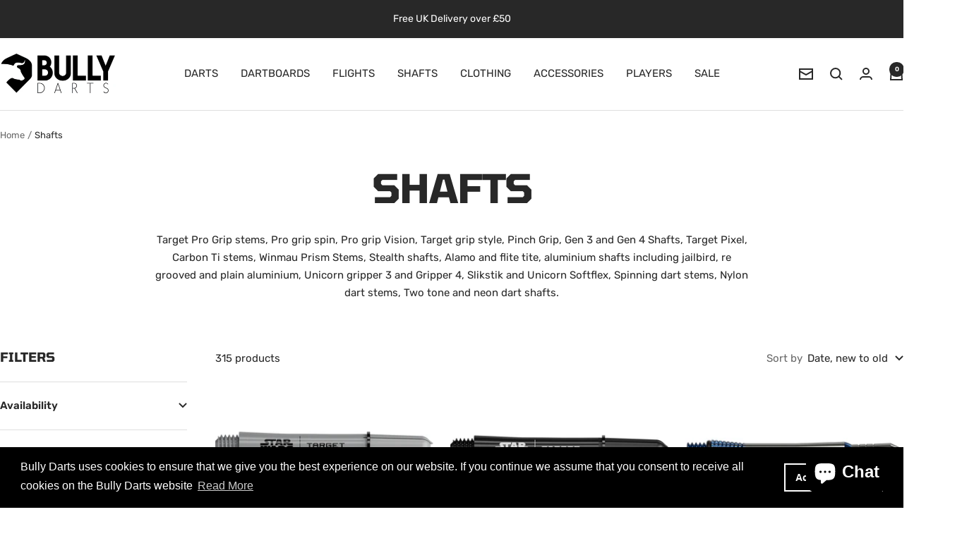

--- FILE ---
content_type: text/html; charset=utf-8
request_url: https://www.bullydarts.co.uk/collections/shafts
body_size: 52869
content:
<!doctype html><html class="no-js" lang="en" dir="ltr">
  <head>
    <meta charset="utf-8">
    <meta name="viewport" content="width=device-width, initial-scale=1.0, height=device-height, minimum-scale=1.0, maximum-scale=1.0">
    <meta name="theme-color" content="#ffffff">

    <title>Shafts</title><meta name="description" content="Target Pro Grip stems, Pro grip spin, Pro grip Vision, Target grip style, Pinch Grip, Gen 3 and Gen 4 Shafts, Target Pixel, Carbon Ti stems, Winmau Prism Stems, Stealth shafts, Alamo and flite tite, aluminium shafts including jailbird, re grooved and plain aluminium, Unicorn gripper 3 and Gripper 4, Slikstik and Unicor"><link rel="canonical" href="https://www.bullydarts.co.uk/collections/shafts"><link rel="shortcut icon" href="//www.bullydarts.co.uk/cdn/shop/files/Bully-Darts-Icon_d5a78db2-ab1f-4326-b79b-d8f279bec3ef.jpg?v=1613549703&width=96" type="image/png"><link rel="preconnect" href="https://cdn.shopify.com">
    <link rel="dns-prefetch" href="https://productreviews.shopifycdn.com">
    <link rel="dns-prefetch" href="https://www.google-analytics.com"><link rel="preconnect" href="https://fonts.shopifycdn.com" crossorigin><link rel="preload" as="style" href="//www.bullydarts.co.uk/cdn/shop/t/8/assets/theme.css?v=63478811914582994961761056887">
    <link rel="preload" as="script" href="//www.bullydarts.co.uk/cdn/shop/t/8/assets/vendor.js?v=32643890569905814191761056887">
    <link rel="preload" as="script" href="//www.bullydarts.co.uk/cdn/shop/t/8/assets/theme.js?v=13336148083894211201761056887"><meta property="og:type" content="website">
  <meta property="og:title" content="Shafts"><meta property="og:image" content="http://www.bullydarts.co.uk/cdn/shop/collections/Bully-Darts-4.jpg?v=1663859866&width=1024">
  <meta property="og:image:secure_url" content="https://www.bullydarts.co.uk/cdn/shop/collections/Bully-Darts-4.jpg?v=1663859866&width=1024">
  <meta property="og:image:width" content="512">
  <meta property="og:image:height" content="578"><meta property="og:description" content="Target Pro Grip stems, Pro grip spin, Pro grip Vision, Target grip style, Pinch Grip, Gen 3 and Gen 4 Shafts, Target Pixel, Carbon Ti stems, Winmau Prism Stems, Stealth shafts, Alamo and flite tite, aluminium shafts including jailbird, re grooved and plain aluminium, Unicorn gripper 3 and Gripper 4, Slikstik and Unicor"><meta property="og:url" content="https://www.bullydarts.co.uk/collections/shafts">
<meta property="og:site_name" content="Bully Darts"><meta name="twitter:card" content="summary"><meta name="twitter:title" content="Shafts">
  <meta name="twitter:description" content="Target Pro Grip stems, Pro grip spin, Pro grip Vision, Target grip style, Pinch Grip, Gen 3 and Gen 4 Shafts, Target Pixel, Carbon Ti stems, Winmau Prism Stems, Stealth shafts, Alamo and flite tite, aluminium shafts including jailbird, re grooved and plain aluminium, Unicorn gripper 3 and Gripper 4, Slikstik and Unicorn Softflex, Spinning dart stems, Nylon dart stems, Two tone and neon dart shafts."><meta name="twitter:image" content="https://www.bullydarts.co.uk/cdn/shop/collections/Bully-Darts-4.jpg?v=1663859866&width=1200">
  <meta name="twitter:image:alt" content="Shafts">
    <script type="application/ld+json">
  {
    "@context": "https://schema.org",
    "@type": "BreadcrumbList",
    "itemListElement": [{
        "@type": "ListItem",
        "position": 1,
        "name": "Home",
        "item": "https://www.bullydarts.co.uk"
      },{
            "@type": "ListItem",
            "position": 2,
            "name": "Shafts",
            "item": "https://www.bullydarts.co.uk/collections/shafts"
          }]
  }
</script>
    <link rel="preload" href="//www.bullydarts.co.uk/cdn/fonts/tomorrow/tomorrow_n7.ead42505b112ff6838e42681e7271fa7f84c060c.woff2" as="font" type="font/woff2" crossorigin><link rel="preload" href="//www.bullydarts.co.uk/cdn/fonts/rubik/rubik_n4.c2fb67c90aa34ecf8da34fc1da937ee9c0c27942.woff2" as="font" type="font/woff2" crossorigin><style>
  /* Typography (heading) */
  @font-face {
  font-family: Tomorrow;
  font-weight: 700;
  font-style: normal;
  font-display: swap;
  src: url("//www.bullydarts.co.uk/cdn/fonts/tomorrow/tomorrow_n7.ead42505b112ff6838e42681e7271fa7f84c060c.woff2") format("woff2"),
       url("//www.bullydarts.co.uk/cdn/fonts/tomorrow/tomorrow_n7.d9db03f14cdad10cbe1ced92f0eabfb96a8f5f85.woff") format("woff");
}

@font-face {
  font-family: Tomorrow;
  font-weight: 700;
  font-style: italic;
  font-display: swap;
  src: url("//www.bullydarts.co.uk/cdn/fonts/tomorrow/tomorrow_i7.2736235acf27d80507c80596384b856ee5162ddc.woff2") format("woff2"),
       url("//www.bullydarts.co.uk/cdn/fonts/tomorrow/tomorrow_i7.a3f31240bbd6d717dc5445f6fbdae98ddf758318.woff") format("woff");
}

/* Typography (body) */
  @font-face {
  font-family: Rubik;
  font-weight: 400;
  font-style: normal;
  font-display: swap;
  src: url("//www.bullydarts.co.uk/cdn/fonts/rubik/rubik_n4.c2fb67c90aa34ecf8da34fc1da937ee9c0c27942.woff2") format("woff2"),
       url("//www.bullydarts.co.uk/cdn/fonts/rubik/rubik_n4.d229bd4a6a25ec476a0829a74bf3657a5fd9aa36.woff") format("woff");
}

@font-face {
  font-family: Rubik;
  font-weight: 400;
  font-style: italic;
  font-display: swap;
  src: url("//www.bullydarts.co.uk/cdn/fonts/rubik/rubik_i4.528fdfa8adf0c2cb49c0f6d132dcaffa910849d6.woff2") format("woff2"),
       url("//www.bullydarts.co.uk/cdn/fonts/rubik/rubik_i4.937396c2106c0db7a4072bbcd373d4e3d0ab306b.woff") format("woff");
}

@font-face {
  font-family: Rubik;
  font-weight: 600;
  font-style: normal;
  font-display: swap;
  src: url("//www.bullydarts.co.uk/cdn/fonts/rubik/rubik_n6.67aea03a872140ecba69ec8f230a6b23b75ea115.woff2") format("woff2"),
       url("//www.bullydarts.co.uk/cdn/fonts/rubik/rubik_n6.68bdcdd14ff1017f6af9d9be50d3740fc083b3fd.woff") format("woff");
}

@font-face {
  font-family: Rubik;
  font-weight: 600;
  font-style: italic;
  font-display: swap;
  src: url("//www.bullydarts.co.uk/cdn/fonts/rubik/rubik_i6.5023766262fd45dbd0fd5eaa5993b459c760c142.woff2") format("woff2"),
       url("//www.bullydarts.co.uk/cdn/fonts/rubik/rubik_i6.d8047660bfa53ce9fbb8f4dbd284414c9080892d.woff") format("woff");
}

:root {--heading-color: 40, 40, 40;
    --text-color: 40, 40, 40;
    --background: 255, 255, 255;
    --secondary-background: 245, 245, 245;
    --border-color: 223, 223, 223;
    --border-color-darker: 169, 169, 169;
    --success-color: 46, 158, 123;
    --success-background: 213, 236, 229;
    --error-color: 222, 42, 42;
    --error-background: 253, 240, 240;
    --primary-button-background: 40, 40, 40;
    --primary-button-text-color: 255, 255, 255;
    --secondary-button-background: 40, 40, 40;
    --secondary-button-text-color: 255, 255, 255;
    --product-star-rating: 246, 164, 41;
    --product-on-sale-accent: 222, 42, 42;
    --product-sold-out-accent: 111, 113, 155;
    --product-custom-label-background: 64, 93, 230;
    --product-custom-label-text-color: 255, 255, 255;
    --product-custom-label-2-background: 40, 40, 40;
    --product-custom-label-2-text-color: 255, 255, 255;
    --product-low-stock-text-color: 222, 42, 42;
    --product-in-stock-text-color: 46, 158, 123;
    --loading-bar-background: 40, 40, 40;

    /* We duplicate some "base" colors as root colors, which is useful to use on drawer elements or popover without. Those should not be overridden to avoid issues */
    --root-heading-color: 40, 40, 40;
    --root-text-color: 40, 40, 40;
    --root-background: 255, 255, 255;
    --root-border-color: 223, 223, 223;
    --root-primary-button-background: 40, 40, 40;
    --root-primary-button-text-color: 255, 255, 255;

    --base-font-size: 15px;
    --heading-font-family: Tomorrow, sans-serif;
    --heading-font-weight: 700;
    --heading-font-style: normal;
    --heading-text-transform: uppercase;
    --text-font-family: Rubik, sans-serif;
    --text-font-weight: 400;
    --text-font-style: normal;
    --text-font-bold-weight: 600;

    /* Typography (font size) */
    --heading-xxsmall-font-size: 11px;
    --heading-xsmall-font-size: 11px;
    --heading-small-font-size: 12px;
    --heading-large-font-size: 36px;
    --heading-h1-font-size: 36px;
    --heading-h2-font-size: 30px;
    --heading-h3-font-size: 26px;
    --heading-h4-font-size: 24px;
    --heading-h5-font-size: 20px;
    --heading-h6-font-size: 16px;

    /* Control the look and feel of the theme by changing radius of various elements */
    --button-border-radius: 0px;
    --block-border-radius: 0px;
    --block-border-radius-reduced: 0px;
    --color-swatch-border-radius: 0px;

    /* Button size */
    --button-height: 48px;
    --button-small-height: 40px;

    /* Form related */
    --form-input-field-height: 48px;
    --form-input-gap: 16px;
    --form-submit-margin: 24px;

    /* Product listing related variables */
    --product-list-block-spacing: 32px;

    /* Video related */
    --play-button-background: 255, 255, 255;
    --play-button-arrow: 40, 40, 40;

    /* RTL support */
    --transform-logical-flip: 1;
    --transform-origin-start: left;
    --transform-origin-end: right;

    /* Other */
    --zoom-cursor-svg-url: url(//www.bullydarts.co.uk/cdn/shop/t/8/assets/zoom-cursor.svg?v=39908859784506347231761056896);
    --arrow-right-svg-url: url(//www.bullydarts.co.uk/cdn/shop/t/8/assets/arrow-right.svg?v=40046868119262634591761056896);
    --arrow-left-svg-url: url(//www.bullydarts.co.uk/cdn/shop/t/8/assets/arrow-left.svg?v=158856395986752206651761056896);

    /* Some useful variables that we can reuse in our CSS. Some explanation are needed for some of them:
       - container-max-width-minus-gutters: represents the container max width without the edge gutters
       - container-outer-width: considering the screen width, represent all the space outside the container
       - container-outer-margin: same as container-outer-width but get set to 0 inside a container
       - container-inner-width: the effective space inside the container (minus gutters)
       - grid-column-width: represents the width of a single column of the grid
       - vertical-breather: this is a variable that defines the global "spacing" between sections, and inside the section
                            to create some "breath" and minimum spacing
     */
    --container-max-width: 1600px;
    --container-gutter: 24px;
    --container-max-width-minus-gutters: calc(var(--container-max-width) - (var(--container-gutter)) * 2);
    --container-outer-width: max(calc((100vw - var(--container-max-width-minus-gutters)) / 2), var(--container-gutter));
    --container-outer-margin: var(--container-outer-width);
    --container-inner-width: calc(100vw - var(--container-outer-width) * 2);

    --grid-column-count: 10;
    --grid-gap: 24px;
    --grid-column-width: calc((100vw - var(--container-outer-width) * 2 - var(--grid-gap) * (var(--grid-column-count) - 1)) / var(--grid-column-count));

    --vertical-breather: 48px;
    --vertical-breather-tight: 48px;

    /* Shopify related variables */
    --payment-terms-background-color: #ffffff;
  }

  @media screen and (min-width: 741px) {
    :root {
      --container-gutter: 40px;
      --grid-column-count: 20;
      --vertical-breather: 64px;
      --vertical-breather-tight: 64px;

      /* Typography (font size) */
      --heading-xsmall-font-size: 12px;
      --heading-small-font-size: 13px;
      --heading-large-font-size: 52px;
      --heading-h1-font-size: 48px;
      --heading-h2-font-size: 38px;
      --heading-h3-font-size: 32px;
      --heading-h4-font-size: 24px;
      --heading-h5-font-size: 20px;
      --heading-h6-font-size: 18px;

      /* Form related */
      --form-input-field-height: 52px;
      --form-submit-margin: 32px;

      /* Button size */
      --button-height: 52px;
      --button-small-height: 44px;
    }
  }

  @media screen and (min-width: 1200px) {
    :root {
      --vertical-breather: 80px;
      --vertical-breather-tight: 64px;
      --product-list-block-spacing: 48px;

      /* Typography */
      --heading-large-font-size: 64px;
      --heading-h1-font-size: 56px;
      --heading-h2-font-size: 48px;
      --heading-h3-font-size: 36px;
      --heading-h4-font-size: 30px;
      --heading-h5-font-size: 24px;
      --heading-h6-font-size: 18px;
    }
  }

  @media screen and (min-width: 1600px) {
    :root {
      --vertical-breather: 90px;
      --vertical-breather-tight: 64px;
    }
  }
</style>
    <script>
  // This allows to expose several variables to the global scope, to be used in scripts
  window.themeVariables = {
    settings: {
      direction: "ltr",
      pageType: "collection",
      cartCount: 0,
      moneyFormat: "£{{amount}}",
      moneyWithCurrencyFormat: "£{{amount}} GBP",
      showVendor: false,
      discountMode: "saving",
      currencyCodeEnabled: false,
      cartType: "message",
      cartCurrency: "GBP",
      mobileZoomFactor: 2.5
    },

    routes: {
      host: "www.bullydarts.co.uk",
      rootUrl: "\/",
      rootUrlWithoutSlash: '',
      cartUrl: "\/cart",
      cartAddUrl: "\/cart\/add",
      cartChangeUrl: "\/cart\/change",
      searchUrl: "\/search",
      predictiveSearchUrl: "\/search\/suggest",
      productRecommendationsUrl: "\/recommendations\/products"
    },

    strings: {
      accessibilityDelete: "Delete",
      accessibilityClose: "Close",
      collectionSoldOut: "Sold out",
      collectionDiscount: "Save @savings@",
      productSalePrice: "Sale price",
      productRegularPrice: "Regular price",
      productFormUnavailable: "Unavailable",
      productFormSoldOut: "Sold out",
      productFormPreOrder: "Pre-order",
      productFormAddToCart: "Add to cart",
      searchNoResults: "No results could be found.",
      searchNewSearch: "New search",
      searchProducts: "Products",
      searchArticles: "Journal",
      searchPages: "Pages",
      searchCollections: "Collections",
      cartViewCart: "View cart",
      cartItemAdded: "Item added to your cart!",
      cartItemAddedShort: "Added to your cart!",
      cartAddOrderNote: "Add order note",
      cartEditOrderNote: "Edit order note",
      shippingEstimatorNoResults: "Sorry, we do not ship to your address.",
      shippingEstimatorOneResult: "There is one shipping rate for your address:",
      shippingEstimatorMultipleResults: "There are several shipping rates for your address:",
      shippingEstimatorError: "One or more error occurred while retrieving shipping rates:"
    },

    libs: {
      flickity: "\/\/www.bullydarts.co.uk\/cdn\/shop\/t\/8\/assets\/flickity.js?v=176646718982628074891761056887",
      photoswipe: "\/\/www.bullydarts.co.uk\/cdn\/shop\/t\/8\/assets\/photoswipe.js?v=132268647426145925301761056887",
      qrCode: "\/\/www.bullydarts.co.uk\/cdn\/shopifycloud\/storefront\/assets\/themes_support\/vendor\/qrcode-3f2b403b.js"
    },

    breakpoints: {
      phone: 'screen and (max-width: 740px)',
      tablet: 'screen and (min-width: 741px) and (max-width: 999px)',
      tabletAndUp: 'screen and (min-width: 741px)',
      pocket: 'screen and (max-width: 999px)',
      lap: 'screen and (min-width: 1000px) and (max-width: 1199px)',
      lapAndUp: 'screen and (min-width: 1000px)',
      desktop: 'screen and (min-width: 1200px)',
      wide: 'screen and (min-width: 1400px)'
    }
  };

  window.addEventListener('pageshow', async () => {
    const cartContent = await (await fetch(`${window.themeVariables.routes.cartUrl}.js`, {cache: 'reload'})).json();
    document.documentElement.dispatchEvent(new CustomEvent('cart:refresh', {detail: {cart: cartContent}}));
  });

  if ('noModule' in HTMLScriptElement.prototype) {
    // Old browsers (like IE) that does not support module will be considered as if not executing JS at all
    document.documentElement.className = document.documentElement.className.replace('no-js', 'js');

    requestAnimationFrame(() => {
      const viewportHeight = (window.visualViewport ? window.visualViewport.height : document.documentElement.clientHeight);
      document.documentElement.style.setProperty('--window-height',viewportHeight + 'px');
    });
  }</script>

    <link rel="stylesheet" href="//www.bullydarts.co.uk/cdn/shop/t/8/assets/theme.css?v=63478811914582994961761056887">

    <script src="//www.bullydarts.co.uk/cdn/shop/t/8/assets/vendor.js?v=32643890569905814191761056887" defer></script>
    <script src="//www.bullydarts.co.uk/cdn/shop/t/8/assets/theme.js?v=13336148083894211201761056887" defer></script>
    <script src="//www.bullydarts.co.uk/cdn/shop/t/8/assets/custom.js?v=167639537848865775061761056887" defer></script>

    <script>window.performance && window.performance.mark && window.performance.mark('shopify.content_for_header.start');</script><meta id="shopify-digital-wallet" name="shopify-digital-wallet" content="/13759099/digital_wallets/dialog">
<meta name="shopify-checkout-api-token" content="3132bb5ba685332dc8ce90cea838c16f">
<meta id="in-context-paypal-metadata" data-shop-id="13759099" data-venmo-supported="false" data-environment="production" data-locale="en_US" data-paypal-v4="true" data-currency="GBP">
<link rel="alternate" type="application/atom+xml" title="Feed" href="/collections/shafts.atom" />
<link rel="next" href="/collections/shafts?page=2">
<link rel="alternate" type="application/json+oembed" href="https://www.bullydarts.co.uk/collections/shafts.oembed">
<script async="async" src="/checkouts/internal/preloads.js?locale=en-GB"></script>
<link rel="preconnect" href="https://shop.app" crossorigin="anonymous">
<script async="async" src="https://shop.app/checkouts/internal/preloads.js?locale=en-GB&shop_id=13759099" crossorigin="anonymous"></script>
<script id="apple-pay-shop-capabilities" type="application/json">{"shopId":13759099,"countryCode":"GB","currencyCode":"GBP","merchantCapabilities":["supports3DS"],"merchantId":"gid:\/\/shopify\/Shop\/13759099","merchantName":"Bully Darts","requiredBillingContactFields":["postalAddress","email"],"requiredShippingContactFields":["postalAddress","email"],"shippingType":"shipping","supportedNetworks":["visa","maestro","masterCard","amex","discover","elo"],"total":{"type":"pending","label":"Bully Darts","amount":"1.00"},"shopifyPaymentsEnabled":true,"supportsSubscriptions":true}</script>
<script id="shopify-features" type="application/json">{"accessToken":"3132bb5ba685332dc8ce90cea838c16f","betas":["rich-media-storefront-analytics"],"domain":"www.bullydarts.co.uk","predictiveSearch":true,"shopId":13759099,"locale":"en"}</script>
<script>var Shopify = Shopify || {};
Shopify.shop = "bully-darts.myshopify.com";
Shopify.locale = "en";
Shopify.currency = {"active":"GBP","rate":"1.0"};
Shopify.country = "GB";
Shopify.theme = {"name":"Focal","id":181381792122,"schema_name":"Focal","schema_version":"12.7.0","theme_store_id":714,"role":"main"};
Shopify.theme.handle = "null";
Shopify.theme.style = {"id":null,"handle":null};
Shopify.cdnHost = "www.bullydarts.co.uk/cdn";
Shopify.routes = Shopify.routes || {};
Shopify.routes.root = "/";</script>
<script type="module">!function(o){(o.Shopify=o.Shopify||{}).modules=!0}(window);</script>
<script>!function(o){function n(){var o=[];function n(){o.push(Array.prototype.slice.apply(arguments))}return n.q=o,n}var t=o.Shopify=o.Shopify||{};t.loadFeatures=n(),t.autoloadFeatures=n()}(window);</script>
<script>
  window.ShopifyPay = window.ShopifyPay || {};
  window.ShopifyPay.apiHost = "shop.app\/pay";
  window.ShopifyPay.redirectState = null;
</script>
<script id="shop-js-analytics" type="application/json">{"pageType":"collection"}</script>
<script defer="defer" async type="module" src="//www.bullydarts.co.uk/cdn/shopifycloud/shop-js/modules/v2/client.init-shop-cart-sync_C5BV16lS.en.esm.js"></script>
<script defer="defer" async type="module" src="//www.bullydarts.co.uk/cdn/shopifycloud/shop-js/modules/v2/chunk.common_CygWptCX.esm.js"></script>
<script type="module">
  await import("//www.bullydarts.co.uk/cdn/shopifycloud/shop-js/modules/v2/client.init-shop-cart-sync_C5BV16lS.en.esm.js");
await import("//www.bullydarts.co.uk/cdn/shopifycloud/shop-js/modules/v2/chunk.common_CygWptCX.esm.js");

  window.Shopify.SignInWithShop?.initShopCartSync?.({"fedCMEnabled":true,"windoidEnabled":true});

</script>
<script>
  window.Shopify = window.Shopify || {};
  if (!window.Shopify.featureAssets) window.Shopify.featureAssets = {};
  window.Shopify.featureAssets['shop-js'] = {"shop-cart-sync":["modules/v2/client.shop-cart-sync_ZFArdW7E.en.esm.js","modules/v2/chunk.common_CygWptCX.esm.js"],"init-fed-cm":["modules/v2/client.init-fed-cm_CmiC4vf6.en.esm.js","modules/v2/chunk.common_CygWptCX.esm.js"],"shop-button":["modules/v2/client.shop-button_tlx5R9nI.en.esm.js","modules/v2/chunk.common_CygWptCX.esm.js"],"shop-cash-offers":["modules/v2/client.shop-cash-offers_DOA2yAJr.en.esm.js","modules/v2/chunk.common_CygWptCX.esm.js","modules/v2/chunk.modal_D71HUcav.esm.js"],"init-windoid":["modules/v2/client.init-windoid_sURxWdc1.en.esm.js","modules/v2/chunk.common_CygWptCX.esm.js"],"shop-toast-manager":["modules/v2/client.shop-toast-manager_ClPi3nE9.en.esm.js","modules/v2/chunk.common_CygWptCX.esm.js"],"init-shop-email-lookup-coordinator":["modules/v2/client.init-shop-email-lookup-coordinator_B8hsDcYM.en.esm.js","modules/v2/chunk.common_CygWptCX.esm.js"],"init-shop-cart-sync":["modules/v2/client.init-shop-cart-sync_C5BV16lS.en.esm.js","modules/v2/chunk.common_CygWptCX.esm.js"],"avatar":["modules/v2/client.avatar_BTnouDA3.en.esm.js"],"pay-button":["modules/v2/client.pay-button_FdsNuTd3.en.esm.js","modules/v2/chunk.common_CygWptCX.esm.js"],"init-customer-accounts":["modules/v2/client.init-customer-accounts_DxDtT_ad.en.esm.js","modules/v2/client.shop-login-button_C5VAVYt1.en.esm.js","modules/v2/chunk.common_CygWptCX.esm.js","modules/v2/chunk.modal_D71HUcav.esm.js"],"init-shop-for-new-customer-accounts":["modules/v2/client.init-shop-for-new-customer-accounts_ChsxoAhi.en.esm.js","modules/v2/client.shop-login-button_C5VAVYt1.en.esm.js","modules/v2/chunk.common_CygWptCX.esm.js","modules/v2/chunk.modal_D71HUcav.esm.js"],"shop-login-button":["modules/v2/client.shop-login-button_C5VAVYt1.en.esm.js","modules/v2/chunk.common_CygWptCX.esm.js","modules/v2/chunk.modal_D71HUcav.esm.js"],"init-customer-accounts-sign-up":["modules/v2/client.init-customer-accounts-sign-up_CPSyQ0Tj.en.esm.js","modules/v2/client.shop-login-button_C5VAVYt1.en.esm.js","modules/v2/chunk.common_CygWptCX.esm.js","modules/v2/chunk.modal_D71HUcav.esm.js"],"shop-follow-button":["modules/v2/client.shop-follow-button_Cva4Ekp9.en.esm.js","modules/v2/chunk.common_CygWptCX.esm.js","modules/v2/chunk.modal_D71HUcav.esm.js"],"checkout-modal":["modules/v2/client.checkout-modal_BPM8l0SH.en.esm.js","modules/v2/chunk.common_CygWptCX.esm.js","modules/v2/chunk.modal_D71HUcav.esm.js"],"lead-capture":["modules/v2/client.lead-capture_Bi8yE_yS.en.esm.js","modules/v2/chunk.common_CygWptCX.esm.js","modules/v2/chunk.modal_D71HUcav.esm.js"],"shop-login":["modules/v2/client.shop-login_D6lNrXab.en.esm.js","modules/v2/chunk.common_CygWptCX.esm.js","modules/v2/chunk.modal_D71HUcav.esm.js"],"payment-terms":["modules/v2/client.payment-terms_CZxnsJam.en.esm.js","modules/v2/chunk.common_CygWptCX.esm.js","modules/v2/chunk.modal_D71HUcav.esm.js"]};
</script>
<script>(function() {
  var isLoaded = false;
  function asyncLoad() {
    if (isLoaded) return;
    isLoaded = true;
    var urls = ["\/\/s3.amazonaws.com\/booster-eu-cookie\/bully-darts.myshopify.com\/booster_eu_cookie.js?shop=bully-darts.myshopify.com","https:\/\/ecommplugins-scripts.trustpilot.com\/v2.1\/js\/header.min.js?settings=eyJrZXkiOiJJUUFsM1p0S1N3R0RMUGtDIiwicyI6Im5vbmUifQ==\u0026v=2.5\u0026shop=bully-darts.myshopify.com","https:\/\/ecommplugins-trustboxsettings.trustpilot.com\/bully-darts.myshopify.com.js?settings=1741770997862\u0026shop=bully-darts.myshopify.com","https:\/\/ecommplugins-scripts.trustpilot.com\/v2.1\/js\/success.min.js?settings=eyJrZXkiOiJJUUFsM1p0S1N3R0RMUGtDIiwicyI6Im5vbmUiLCJ0IjpbIm9yZGVycy9wYWlkIiwidHJ1c3RwaWxvdE9yZGVyQ29uZmlybWVkIl0sInYiOiIiLCJhIjoiU2hvcGlmeS0yMDE5LTA0In0=\u0026shop=bully-darts.myshopify.com"];
    for (var i = 0; i < urls.length; i++) {
      var s = document.createElement('script');
      s.type = 'text/javascript';
      s.async = true;
      s.src = urls[i];
      var x = document.getElementsByTagName('script')[0];
      x.parentNode.insertBefore(s, x);
    }
  };
  if(window.attachEvent) {
    window.attachEvent('onload', asyncLoad);
  } else {
    window.addEventListener('load', asyncLoad, false);
  }
})();</script>
<script id="__st">var __st={"a":13759099,"offset":0,"reqid":"0b938a49-baaa-47d0-8810-bb7cc69c2976-1768804259","pageurl":"www.bullydarts.co.uk\/collections\/shafts","u":"85faa1e2f171","p":"collection","rtyp":"collection","rid":321728775};</script>
<script>window.ShopifyPaypalV4VisibilityTracking = true;</script>
<script id="captcha-bootstrap">!function(){'use strict';const t='contact',e='account',n='new_comment',o=[[t,t],['blogs',n],['comments',n],[t,'customer']],c=[[e,'customer_login'],[e,'guest_login'],[e,'recover_customer_password'],[e,'create_customer']],r=t=>t.map((([t,e])=>`form[action*='/${t}']:not([data-nocaptcha='true']) input[name='form_type'][value='${e}']`)).join(','),a=t=>()=>t?[...document.querySelectorAll(t)].map((t=>t.form)):[];function s(){const t=[...o],e=r(t);return a(e)}const i='password',u='form_key',d=['recaptcha-v3-token','g-recaptcha-response','h-captcha-response',i],f=()=>{try{return window.sessionStorage}catch{return}},m='__shopify_v',_=t=>t.elements[u];function p(t,e,n=!1){try{const o=window.sessionStorage,c=JSON.parse(o.getItem(e)),{data:r}=function(t){const{data:e,action:n}=t;return t[m]||n?{data:e,action:n}:{data:t,action:n}}(c);for(const[e,n]of Object.entries(r))t.elements[e]&&(t.elements[e].value=n);n&&o.removeItem(e)}catch(o){console.error('form repopulation failed',{error:o})}}const l='form_type',E='cptcha';function T(t){t.dataset[E]=!0}const w=window,h=w.document,L='Shopify',v='ce_forms',y='captcha';let A=!1;((t,e)=>{const n=(g='f06e6c50-85a8-45c8-87d0-21a2b65856fe',I='https://cdn.shopify.com/shopifycloud/storefront-forms-hcaptcha/ce_storefront_forms_captcha_hcaptcha.v1.5.2.iife.js',D={infoText:'Protected by hCaptcha',privacyText:'Privacy',termsText:'Terms'},(t,e,n)=>{const o=w[L][v],c=o.bindForm;if(c)return c(t,g,e,D).then(n);var r;o.q.push([[t,g,e,D],n]),r=I,A||(h.body.append(Object.assign(h.createElement('script'),{id:'captcha-provider',async:!0,src:r})),A=!0)});var g,I,D;w[L]=w[L]||{},w[L][v]=w[L][v]||{},w[L][v].q=[],w[L][y]=w[L][y]||{},w[L][y].protect=function(t,e){n(t,void 0,e),T(t)},Object.freeze(w[L][y]),function(t,e,n,w,h,L){const[v,y,A,g]=function(t,e,n){const i=e?o:[],u=t?c:[],d=[...i,...u],f=r(d),m=r(i),_=r(d.filter((([t,e])=>n.includes(e))));return[a(f),a(m),a(_),s()]}(w,h,L),I=t=>{const e=t.target;return e instanceof HTMLFormElement?e:e&&e.form},D=t=>v().includes(t);t.addEventListener('submit',(t=>{const e=I(t);if(!e)return;const n=D(e)&&!e.dataset.hcaptchaBound&&!e.dataset.recaptchaBound,o=_(e),c=g().includes(e)&&(!o||!o.value);(n||c)&&t.preventDefault(),c&&!n&&(function(t){try{if(!f())return;!function(t){const e=f();if(!e)return;const n=_(t);if(!n)return;const o=n.value;o&&e.removeItem(o)}(t);const e=Array.from(Array(32),(()=>Math.random().toString(36)[2])).join('');!function(t,e){_(t)||t.append(Object.assign(document.createElement('input'),{type:'hidden',name:u})),t.elements[u].value=e}(t,e),function(t,e){const n=f();if(!n)return;const o=[...t.querySelectorAll(`input[type='${i}']`)].map((({name:t})=>t)),c=[...d,...o],r={};for(const[a,s]of new FormData(t).entries())c.includes(a)||(r[a]=s);n.setItem(e,JSON.stringify({[m]:1,action:t.action,data:r}))}(t,e)}catch(e){console.error('failed to persist form',e)}}(e),e.submit())}));const S=(t,e)=>{t&&!t.dataset[E]&&(n(t,e.some((e=>e===t))),T(t))};for(const o of['focusin','change'])t.addEventListener(o,(t=>{const e=I(t);D(e)&&S(e,y())}));const B=e.get('form_key'),M=e.get(l),P=B&&M;t.addEventListener('DOMContentLoaded',(()=>{const t=y();if(P)for(const e of t)e.elements[l].value===M&&p(e,B);[...new Set([...A(),...v().filter((t=>'true'===t.dataset.shopifyCaptcha))])].forEach((e=>S(e,t)))}))}(h,new URLSearchParams(w.location.search),n,t,e,['guest_login'])})(!0,!0)}();</script>
<script integrity="sha256-4kQ18oKyAcykRKYeNunJcIwy7WH5gtpwJnB7kiuLZ1E=" data-source-attribution="shopify.loadfeatures" defer="defer" src="//www.bullydarts.co.uk/cdn/shopifycloud/storefront/assets/storefront/load_feature-a0a9edcb.js" crossorigin="anonymous"></script>
<script crossorigin="anonymous" defer="defer" src="//www.bullydarts.co.uk/cdn/shopifycloud/storefront/assets/shopify_pay/storefront-65b4c6d7.js?v=20250812"></script>
<script data-source-attribution="shopify.dynamic_checkout.dynamic.init">var Shopify=Shopify||{};Shopify.PaymentButton=Shopify.PaymentButton||{isStorefrontPortableWallets:!0,init:function(){window.Shopify.PaymentButton.init=function(){};var t=document.createElement("script");t.src="https://www.bullydarts.co.uk/cdn/shopifycloud/portable-wallets/latest/portable-wallets.en.js",t.type="module",document.head.appendChild(t)}};
</script>
<script data-source-attribution="shopify.dynamic_checkout.buyer_consent">
  function portableWalletsHideBuyerConsent(e){var t=document.getElementById("shopify-buyer-consent"),n=document.getElementById("shopify-subscription-policy-button");t&&n&&(t.classList.add("hidden"),t.setAttribute("aria-hidden","true"),n.removeEventListener("click",e))}function portableWalletsShowBuyerConsent(e){var t=document.getElementById("shopify-buyer-consent"),n=document.getElementById("shopify-subscription-policy-button");t&&n&&(t.classList.remove("hidden"),t.removeAttribute("aria-hidden"),n.addEventListener("click",e))}window.Shopify?.PaymentButton&&(window.Shopify.PaymentButton.hideBuyerConsent=portableWalletsHideBuyerConsent,window.Shopify.PaymentButton.showBuyerConsent=portableWalletsShowBuyerConsent);
</script>
<script data-source-attribution="shopify.dynamic_checkout.cart.bootstrap">document.addEventListener("DOMContentLoaded",(function(){function t(){return document.querySelector("shopify-accelerated-checkout-cart, shopify-accelerated-checkout")}if(t())Shopify.PaymentButton.init();else{new MutationObserver((function(e,n){t()&&(Shopify.PaymentButton.init(),n.disconnect())})).observe(document.body,{childList:!0,subtree:!0})}}));
</script>
<link id="shopify-accelerated-checkout-styles" rel="stylesheet" media="screen" href="https://www.bullydarts.co.uk/cdn/shopifycloud/portable-wallets/latest/accelerated-checkout-backwards-compat.css" crossorigin="anonymous">
<style id="shopify-accelerated-checkout-cart">
        #shopify-buyer-consent {
  margin-top: 1em;
  display: inline-block;
  width: 100%;
}

#shopify-buyer-consent.hidden {
  display: none;
}

#shopify-subscription-policy-button {
  background: none;
  border: none;
  padding: 0;
  text-decoration: underline;
  font-size: inherit;
  cursor: pointer;
}

#shopify-subscription-policy-button::before {
  box-shadow: none;
}

      </style>

<script>window.performance && window.performance.mark && window.performance.mark('shopify.content_for_header.end');</script>
  <!-- BEGIN app block: shopify://apps/lipscore-reviews/blocks/lipscore-init/e89bfb0c-cc26-450f-9297-cec873403986 -->

<script type="text/javascript">
  //<![CDATA[
  window.lipscoreInit = function() {
      lipscore.init({
          apiKey: "3efc98c6e446a496436b3e65"
      });
  };

  (function() {
      var scr = document.createElement('script'); scr.async = 1;
      scr.src = "//static.lipscore.com/assets/en/lipscore-v1.js";
      document.getElementsByTagName('head')[0].appendChild(scr);
  })();//]]>
</script>
<!-- END app block --><!-- BEGIN app block: shopify://apps/klaviyo-email-marketing-sms/blocks/klaviyo-onsite-embed/2632fe16-c075-4321-a88b-50b567f42507 -->












  <script async src="https://static.klaviyo.com/onsite/js/SLbNft/klaviyo.js?company_id=SLbNft"></script>
  <script>!function(){if(!window.klaviyo){window._klOnsite=window._klOnsite||[];try{window.klaviyo=new Proxy({},{get:function(n,i){return"push"===i?function(){var n;(n=window._klOnsite).push.apply(n,arguments)}:function(){for(var n=arguments.length,o=new Array(n),w=0;w<n;w++)o[w]=arguments[w];var t="function"==typeof o[o.length-1]?o.pop():void 0,e=new Promise((function(n){window._klOnsite.push([i].concat(o,[function(i){t&&t(i),n(i)}]))}));return e}}})}catch(n){window.klaviyo=window.klaviyo||[],window.klaviyo.push=function(){var n;(n=window._klOnsite).push.apply(n,arguments)}}}}();</script>

  




  <script>
    window.klaviyoReviewsProductDesignMode = false
  </script>







<!-- END app block --><!-- BEGIN app block: shopify://apps/buddha-mega-menu-navigation/blocks/megamenu/dbb4ce56-bf86-4830-9b3d-16efbef51c6f -->
<script>
    /* get link lists api */
    var linkLists={"main-menu" : {"title":"Main menu      ", "items":["/collections/darts","/collections/dartboards-brands","/collections/flights-brands","/collections/shafts-brands","/collections/all-clothing","/collections/all-accessories","/collections/clearance-sale","/collections/snooker-pool",]},"footer" : {"title":"Quick Links", "items":["/collections","/pages/cookie-policy","/pages/contact-us","/pages/delivery-information","/search","/pages/privacy-policy","/pages/returns-exchanges",]},"darts" : {"title":"Darts ", "items":["/collections/andrew-gilding-range","/collections/alan-glazier-darts","/collections/avalanche-range","/collections/black-jacks","/collections/black-widow-range","/collections/black-shark","/collections/blazer-range","/collections/bomber-range","/collections/brass-range","/collections/bully-range","/collections/cobra-range","/collections/confession-range","/collections/copper-tungsten","/collections/cruiser-range","/collections/dynamite","/collections/dynamite-range","/collections/elite-range","/collections/evo-range","/collections/giants","/collections/glacier-darts","/collections/golden-jets","/collections/golden-eagles","/collections/grand-slam-range","/collections/grenade-range","/collections/hammer-range","/collections/harrows-range","/collections/hawk-range","/collections/hornet-range","/collections/lightweight-range","/collections/macho-range","/collections/qxmax-michael-van-gerwen","/collections/neon-range","/collections/pentathlon-range","/collections/predator-range","/collections/racer-range","/collections/rainbow-shark","/collections/rhino-range","/collections/silver-bullet-range","/collections/silver-shark-range","/collections/slick-range","/collections/stealth-range","/collections/target-range","/collections/tornado-range","/collections/knurled-torpedo-range","/collections/unicorn-range","/collections/vader-range","/collections/viper-range","/collections/warrior-range","/collections/winmau","/collections/shot-darts","/collections/red-dragon-darts",]},"flights" : {"title":"Flights", "items":["/collections/amazon-range","/collections/alchemy-range","/collections/all-in-one-bar-flights","/collections/bully-flights","/collections/rip-stop-fabric-flights","/collections/football-club-flights","/collections/hardcore-range","/collections/harrow-dimplex","/collections/holographic-range","/collections/iflight-range","/collections/pentathlon-flights","/collections/poly-metronic-range","/collections/power-range","/collections/ruthless-range","/collections/target-flights","/collections/unicorn-flights","/collections/winmau-flights","/collections/shot-flights","/collections/red-dragon-flights","/collections/mission-flights",]},"accessories" : {"title":"Accessories", "items":["/collections/dart-badges","/collections/brackets","/collections/cabinets","/collections/cases","/collections/chalk-wax","/collections/dart-mats","/collections/electronic-dart-scorers","/collections/flight-protectors","/collections/flights-1","/collections/practice-rings","/collections/points","/collections/scoreboards","/collections/sharpeners","/collections/springs-rings","/collections/trident-180","/collections/o-rings","/collections/winmau-set-up-pro","/collections/winmau-laser-oche-throw-line","/collections/winmau-spirit-master","/collections/winmau-premium-point-protector",]},"dartboards" : {"title":"Dartboards", "items":["/collections/football-dartboards","/collections/winmau-dartboard","/collections/practice-dartboards","/collections/target-corona-vision-light","/collections/target-world-champion-home-dart-centre","/collections/unicorn-dartboards","/collections/mission-dartboards","/collections/bulls-dartboards",]},"shafts" : {"title":"Shafts", "items":["/collections/1-4-shafts","/collections/alamo-flite-tite-shafts","/collections/aluminium-shafts","/collections/nylon-shafts","/collections/spinners","/collections/harrows-shafts","/collections/target-shafts","/collections/winmau-shafts","/collections/unicorn-shafts","/collections/shot","/collections/red-dragon-shafts","/collections/bulls-shafts",]},"clothing" : {"title":"Clothing", "items":["/collections/winmau-1","/collections/target-1","/collections/red-dragon-shirts","/collections/bully-clothing",]},"sidebar-nav" : {"title":"Sidebar Nav", "items":["/collections/all-darts","/collections/dartboards","/collections/flights","/collections/shafts","/collections/clothing","/collections/accessories","/collections/bullys-crazy-deals",]},"darts-brand-menu" : {"title":"Darts Brand Menu ", "items":["/collections/alan-glazier-darts","/collections/brass-range","/collections/bulls-darts","/collections/bully-range","/collections/copper-tungsten","/collections/giants","/collections/harrows-range","/collections/lightweight-range","/collections/qxmax-michael-van-gerwen","/collections/pentathlon-range","/collections/black-shark","/collections/target-range","/collections/unicorn-range","/collections/winmau","/collections/shot-darts","/collections/jack-daniels","/collections/red-dragon-darts","/collections/target-japan","/collections/mission-darts","/collections/all-darts",]},"dartsboards-brand-menu" : {"title":"Dartsboards Brand Menu", "items":["/collections/target-corona-vision-light","/collections/football-dartboards","/collections/practice-dartboards","/collections/target-world-champion-home-dart-centre","/collections/winmau-dartboard","/collections/unicorn-dartboards","/collections/jack-daniels-dartboard","/collections/mission-dartboards","/collections/bulls-dartboards","/collections/dartboards",]},"flights-brand-menu" : {"title":"Flights Brand Menu ", "items":["/collections/alchemy-range","/collections/all-in-one-bar-flights","/collections/bulls-flights","/collections/amazon-range","/collections/bully-flights","/collections/football-club-flights","/collections/hardcore-range","/collections/harrow-dimplex","/collections/holographic-range","/collections/iflight-range","/collections/pentathlon-flights","/collections/poly-metronic-range","/collections/power-range","/collections/rip-stop-fabric-flights","/collections/ruthless-range","/collections/target","/collections/unicorn-flights","/collections/winmau-flights","/collections/shot-flights","/collections/red-dragon-flights","/collections/mission-flights","/collections/flights",]},"shafts-brand-menu" : {"title":"Shafts Brand Menu    ", "items":["/collections/1-4-shafts","/collections/alamo-flite-tite-shafts","/collections/aluminium-shafts","/collections/nylon-shafts","/collections/spinners","/collections/target-shafts","/collections/harrows-shafts","/collections/unicorn-shafts","/collections/winmau-shafts","/collections/shot","/collections/red-dragon-shafts","/collections/bulls-shafts","/collections/shafts",]},"other-sports" : {"title":"Trophies", "items":["/collections/snooker-pool-1",]},"customer-account-main-menu" : {"title":"Customer account main menu", "items":["/","https://shopify.com/13759099/account/orders?locale=en&amp;region_country=GB",]},"main-menu-nov-25" : {"title":"Main menu Nov 25", "items":["/collections/darts","/collections/dartboards-brands","/collections/flights-brands","/collections/shafts-brands","/collections/all-clothing","/collections/accessories","/pages/all-players","/collections/bullys-crazy-deals",]},};/*ENDPARSE*/
    </script>
<!-- END app block --><script src="https://cdn.shopify.com/extensions/7bc9bb47-adfa-4267-963e-cadee5096caf/inbox-1252/assets/inbox-chat-loader.js" type="text/javascript" defer="defer"></script>
<link href="https://monorail-edge.shopifysvc.com" rel="dns-prefetch">
<script>(function(){if ("sendBeacon" in navigator && "performance" in window) {try {var session_token_from_headers = performance.getEntriesByType('navigation')[0].serverTiming.find(x => x.name == '_s').description;} catch {var session_token_from_headers = undefined;}var session_cookie_matches = document.cookie.match(/_shopify_s=([^;]*)/);var session_token_from_cookie = session_cookie_matches && session_cookie_matches.length === 2 ? session_cookie_matches[1] : "";var session_token = session_token_from_headers || session_token_from_cookie || "";function handle_abandonment_event(e) {var entries = performance.getEntries().filter(function(entry) {return /monorail-edge.shopifysvc.com/.test(entry.name);});if (!window.abandonment_tracked && entries.length === 0) {window.abandonment_tracked = true;var currentMs = Date.now();var navigation_start = performance.timing.navigationStart;var payload = {shop_id: 13759099,url: window.location.href,navigation_start,duration: currentMs - navigation_start,session_token,page_type: "collection"};window.navigator.sendBeacon("https://monorail-edge.shopifysvc.com/v1/produce", JSON.stringify({schema_id: "online_store_buyer_site_abandonment/1.1",payload: payload,metadata: {event_created_at_ms: currentMs,event_sent_at_ms: currentMs}}));}}window.addEventListener('pagehide', handle_abandonment_event);}}());</script>
<script id="web-pixels-manager-setup">(function e(e,d,r,n,o){if(void 0===o&&(o={}),!Boolean(null===(a=null===(i=window.Shopify)||void 0===i?void 0:i.analytics)||void 0===a?void 0:a.replayQueue)){var i,a;window.Shopify=window.Shopify||{};var t=window.Shopify;t.analytics=t.analytics||{};var s=t.analytics;s.replayQueue=[],s.publish=function(e,d,r){return s.replayQueue.push([e,d,r]),!0};try{self.performance.mark("wpm:start")}catch(e){}var l=function(){var e={modern:/Edge?\/(1{2}[4-9]|1[2-9]\d|[2-9]\d{2}|\d{4,})\.\d+(\.\d+|)|Firefox\/(1{2}[4-9]|1[2-9]\d|[2-9]\d{2}|\d{4,})\.\d+(\.\d+|)|Chrom(ium|e)\/(9{2}|\d{3,})\.\d+(\.\d+|)|(Maci|X1{2}).+ Version\/(15\.\d+|(1[6-9]|[2-9]\d|\d{3,})\.\d+)([,.]\d+|)( \(\w+\)|)( Mobile\/\w+|) Safari\/|Chrome.+OPR\/(9{2}|\d{3,})\.\d+\.\d+|(CPU[ +]OS|iPhone[ +]OS|CPU[ +]iPhone|CPU IPhone OS|CPU iPad OS)[ +]+(15[._]\d+|(1[6-9]|[2-9]\d|\d{3,})[._]\d+)([._]\d+|)|Android:?[ /-](13[3-9]|1[4-9]\d|[2-9]\d{2}|\d{4,})(\.\d+|)(\.\d+|)|Android.+Firefox\/(13[5-9]|1[4-9]\d|[2-9]\d{2}|\d{4,})\.\d+(\.\d+|)|Android.+Chrom(ium|e)\/(13[3-9]|1[4-9]\d|[2-9]\d{2}|\d{4,})\.\d+(\.\d+|)|SamsungBrowser\/([2-9]\d|\d{3,})\.\d+/,legacy:/Edge?\/(1[6-9]|[2-9]\d|\d{3,})\.\d+(\.\d+|)|Firefox\/(5[4-9]|[6-9]\d|\d{3,})\.\d+(\.\d+|)|Chrom(ium|e)\/(5[1-9]|[6-9]\d|\d{3,})\.\d+(\.\d+|)([\d.]+$|.*Safari\/(?![\d.]+ Edge\/[\d.]+$))|(Maci|X1{2}).+ Version\/(10\.\d+|(1[1-9]|[2-9]\d|\d{3,})\.\d+)([,.]\d+|)( \(\w+\)|)( Mobile\/\w+|) Safari\/|Chrome.+OPR\/(3[89]|[4-9]\d|\d{3,})\.\d+\.\d+|(CPU[ +]OS|iPhone[ +]OS|CPU[ +]iPhone|CPU IPhone OS|CPU iPad OS)[ +]+(10[._]\d+|(1[1-9]|[2-9]\d|\d{3,})[._]\d+)([._]\d+|)|Android:?[ /-](13[3-9]|1[4-9]\d|[2-9]\d{2}|\d{4,})(\.\d+|)(\.\d+|)|Mobile Safari.+OPR\/([89]\d|\d{3,})\.\d+\.\d+|Android.+Firefox\/(13[5-9]|1[4-9]\d|[2-9]\d{2}|\d{4,})\.\d+(\.\d+|)|Android.+Chrom(ium|e)\/(13[3-9]|1[4-9]\d|[2-9]\d{2}|\d{4,})\.\d+(\.\d+|)|Android.+(UC? ?Browser|UCWEB|U3)[ /]?(15\.([5-9]|\d{2,})|(1[6-9]|[2-9]\d|\d{3,})\.\d+)\.\d+|SamsungBrowser\/(5\.\d+|([6-9]|\d{2,})\.\d+)|Android.+MQ{2}Browser\/(14(\.(9|\d{2,})|)|(1[5-9]|[2-9]\d|\d{3,})(\.\d+|))(\.\d+|)|K[Aa][Ii]OS\/(3\.\d+|([4-9]|\d{2,})\.\d+)(\.\d+|)/},d=e.modern,r=e.legacy,n=navigator.userAgent;return n.match(d)?"modern":n.match(r)?"legacy":"unknown"}(),u="modern"===l?"modern":"legacy",c=(null!=n?n:{modern:"",legacy:""})[u],f=function(e){return[e.baseUrl,"/wpm","/b",e.hashVersion,"modern"===e.buildTarget?"m":"l",".js"].join("")}({baseUrl:d,hashVersion:r,buildTarget:u}),m=function(e){var d=e.version,r=e.bundleTarget,n=e.surface,o=e.pageUrl,i=e.monorailEndpoint;return{emit:function(e){var a=e.status,t=e.errorMsg,s=(new Date).getTime(),l=JSON.stringify({metadata:{event_sent_at_ms:s},events:[{schema_id:"web_pixels_manager_load/3.1",payload:{version:d,bundle_target:r,page_url:o,status:a,surface:n,error_msg:t},metadata:{event_created_at_ms:s}}]});if(!i)return console&&console.warn&&console.warn("[Web Pixels Manager] No Monorail endpoint provided, skipping logging."),!1;try{return self.navigator.sendBeacon.bind(self.navigator)(i,l)}catch(e){}var u=new XMLHttpRequest;try{return u.open("POST",i,!0),u.setRequestHeader("Content-Type","text/plain"),u.send(l),!0}catch(e){return console&&console.warn&&console.warn("[Web Pixels Manager] Got an unhandled error while logging to Monorail."),!1}}}}({version:r,bundleTarget:l,surface:e.surface,pageUrl:self.location.href,monorailEndpoint:e.monorailEndpoint});try{o.browserTarget=l,function(e){var d=e.src,r=e.async,n=void 0===r||r,o=e.onload,i=e.onerror,a=e.sri,t=e.scriptDataAttributes,s=void 0===t?{}:t,l=document.createElement("script"),u=document.querySelector("head"),c=document.querySelector("body");if(l.async=n,l.src=d,a&&(l.integrity=a,l.crossOrigin="anonymous"),s)for(var f in s)if(Object.prototype.hasOwnProperty.call(s,f))try{l.dataset[f]=s[f]}catch(e){}if(o&&l.addEventListener("load",o),i&&l.addEventListener("error",i),u)u.appendChild(l);else{if(!c)throw new Error("Did not find a head or body element to append the script");c.appendChild(l)}}({src:f,async:!0,onload:function(){if(!function(){var e,d;return Boolean(null===(d=null===(e=window.Shopify)||void 0===e?void 0:e.analytics)||void 0===d?void 0:d.initialized)}()){var d=window.webPixelsManager.init(e)||void 0;if(d){var r=window.Shopify.analytics;r.replayQueue.forEach((function(e){var r=e[0],n=e[1],o=e[2];d.publishCustomEvent(r,n,o)})),r.replayQueue=[],r.publish=d.publishCustomEvent,r.visitor=d.visitor,r.initialized=!0}}},onerror:function(){return m.emit({status:"failed",errorMsg:"".concat(f," has failed to load")})},sri:function(e){var d=/^sha384-[A-Za-z0-9+/=]+$/;return"string"==typeof e&&d.test(e)}(c)?c:"",scriptDataAttributes:o}),m.emit({status:"loading"})}catch(e){m.emit({status:"failed",errorMsg:(null==e?void 0:e.message)||"Unknown error"})}}})({shopId: 13759099,storefrontBaseUrl: "https://www.bullydarts.co.uk",extensionsBaseUrl: "https://extensions.shopifycdn.com/cdn/shopifycloud/web-pixels-manager",monorailEndpoint: "https://monorail-edge.shopifysvc.com/unstable/produce_batch",surface: "storefront-renderer",enabledBetaFlags: ["2dca8a86"],webPixelsConfigList: [{"id":"2068414842","configuration":"{\"accountID\":\"SLbNft\",\"webPixelConfig\":\"eyJlbmFibGVBZGRlZFRvQ2FydEV2ZW50cyI6IHRydWV9\"}","eventPayloadVersion":"v1","runtimeContext":"STRICT","scriptVersion":"524f6c1ee37bacdca7657a665bdca589","type":"APP","apiClientId":123074,"privacyPurposes":["ANALYTICS","MARKETING"],"dataSharingAdjustments":{"protectedCustomerApprovalScopes":["read_customer_address","read_customer_email","read_customer_name","read_customer_personal_data","read_customer_phone"]}},{"id":"1627914618","configuration":"{\"pixel_id\":\"541630493007455\",\"pixel_type\":\"facebook_pixel\"}","eventPayloadVersion":"v1","runtimeContext":"OPEN","scriptVersion":"ca16bc87fe92b6042fbaa3acc2fbdaa6","type":"APP","apiClientId":2329312,"privacyPurposes":["ANALYTICS","MARKETING","SALE_OF_DATA"],"dataSharingAdjustments":{"protectedCustomerApprovalScopes":["read_customer_address","read_customer_email","read_customer_name","read_customer_personal_data","read_customer_phone"]}},{"id":"shopify-app-pixel","configuration":"{}","eventPayloadVersion":"v1","runtimeContext":"STRICT","scriptVersion":"0450","apiClientId":"shopify-pixel","type":"APP","privacyPurposes":["ANALYTICS","MARKETING"]},{"id":"shopify-custom-pixel","eventPayloadVersion":"v1","runtimeContext":"LAX","scriptVersion":"0450","apiClientId":"shopify-pixel","type":"CUSTOM","privacyPurposes":["ANALYTICS","MARKETING"]}],isMerchantRequest: false,initData: {"shop":{"name":"Bully Darts","paymentSettings":{"currencyCode":"GBP"},"myshopifyDomain":"bully-darts.myshopify.com","countryCode":"GB","storefrontUrl":"https:\/\/www.bullydarts.co.uk"},"customer":null,"cart":null,"checkout":null,"productVariants":[],"purchasingCompany":null},},"https://www.bullydarts.co.uk/cdn","fcfee988w5aeb613cpc8e4bc33m6693e112",{"modern":"","legacy":""},{"shopId":"13759099","storefrontBaseUrl":"https:\/\/www.bullydarts.co.uk","extensionBaseUrl":"https:\/\/extensions.shopifycdn.com\/cdn\/shopifycloud\/web-pixels-manager","surface":"storefront-renderer","enabledBetaFlags":"[\"2dca8a86\"]","isMerchantRequest":"false","hashVersion":"fcfee988w5aeb613cpc8e4bc33m6693e112","publish":"custom","events":"[[\"page_viewed\",{}],[\"collection_viewed\",{\"collection\":{\"id\":\"321728775\",\"title\":\"Shafts\",\"productVariants\":[{\"price\":{\"amount\":2.95,\"currencyCode\":\"GBP\"},\"product\":{\"title\":\"Target x Star Wars Pro Grip Dart Shafts - Grey\",\"vendor\":\"Target Shafts\",\"id\":\"15443239305594\",\"untranslatedTitle\":\"Target x Star Wars Pro Grip Dart Shafts - Grey\",\"url\":\"\/products\/target-x-star-wars-pro-grip-dart-shafts-grey\",\"type\":\"Shafts\"},\"id\":\"56075083219322\",\"image\":{\"src\":\"\/\/www.bullydarts.co.uk\/cdn\/shop\/files\/starwarsprogripgrey.jpg?v=1761406093\"},\"sku\":\"380432\",\"title\":\"Medium\",\"untranslatedTitle\":\"Medium\"},{\"price\":{\"amount\":2.95,\"currencyCode\":\"GBP\"},\"product\":{\"title\":\"Target x Star Wars Pro Grip Dart Shafts - Black\",\"vendor\":\"Target Shafts\",\"id\":\"15443233833338\",\"untranslatedTitle\":\"Target x Star Wars Pro Grip Dart Shafts - Black\",\"url\":\"\/products\/target-star-wars-pro-grip-dart-shafts-black\",\"type\":\"Shafts\"},\"id\":\"56075074470266\",\"image\":{\"src\":\"\/\/www.bullydarts.co.uk\/cdn\/shop\/files\/starwarsprogripblack.jpg?v=1761405722\"},\"sku\":\"380422\",\"title\":\"Medium\",\"untranslatedTitle\":\"Medium\"},{\"price\":{\"amount\":16.95,\"currencyCode\":\"GBP\"},\"product\":{\"title\":\"Target Phil Taylor - The Power - Gx2 Titanium Darts Shafts\",\"vendor\":\"Target Shafts\",\"id\":\"15357348643194\",\"untranslatedTitle\":\"Target Phil Taylor - The Power - Gx2 Titanium Darts Shafts\",\"url\":\"\/products\/target-phil-taylor-the-power-gx2-titanium-darts-shafts\",\"type\":\"Shafts\"},\"id\":\"55913632596346\",\"image\":{\"src\":\"\/\/www.bullydarts.co.uk\/cdn\/shop\/files\/Philtaylorgx2shaftsmain.jpg?v=1758117276\"},\"sku\":\"380412\",\"title\":\"Medium\",\"untranslatedTitle\":\"Medium\"},{\"price\":{\"amount\":1.05,\"currencyCode\":\"GBP\"},\"product\":{\"title\":\"Unicorn Gripper 4 PC Dart Shafts - Neon Teal\",\"vendor\":\"Unicorn Shafts\",\"id\":\"14870077243770\",\"untranslatedTitle\":\"Unicorn Gripper 4 PC Dart Shafts - Neon Teal\",\"url\":\"\/products\/unicorn-gripper-4-pc-dart-shafts-neon-teal\",\"type\":\"Shafts\"},\"id\":\"54861463486842\",\"image\":{\"src\":\"\/\/www.bullydarts.co.uk\/cdn\/shop\/files\/teal2.jpg?v=1733251867\"},\"sku\":\"79191\",\"title\":\"Extra Short\",\"untranslatedTitle\":\"Extra Short\"},{\"price\":{\"amount\":1.05,\"currencyCode\":\"GBP\"},\"product\":{\"title\":\"Unicorn Gripper 4 PC Dart Shafts - Neon Orange\",\"vendor\":\"Unicorn Shafts\",\"id\":\"14870052831610\",\"untranslatedTitle\":\"Unicorn Gripper 4 PC Dart Shafts - Neon Orange\",\"url\":\"\/products\/unicorn-gripper-4-pc-dart-shafts-neon-orange\",\"type\":\"Shafts\"},\"id\":\"54861403324794\",\"image\":{\"src\":\"\/\/www.bullydarts.co.uk\/cdn\/shop\/files\/orange2.jpg?v=1733250168\"},\"sku\":\"78965\",\"title\":\"Extra Short\",\"untranslatedTitle\":\"Extra Short\"},{\"price\":{\"amount\":1.05,\"currencyCode\":\"GBP\"},\"product\":{\"title\":\"Unicorn Gripper 4 PC Dart Shafts - Neon Green\",\"vendor\":\"Unicorn Shafts\",\"id\":\"14869086241146\",\"untranslatedTitle\":\"Unicorn Gripper 4 PC Dart Shafts - Neon Green\",\"url\":\"\/products\/unicorn-gripper-4-pc-dart-shafts-neon-green\",\"type\":\"Shafts\"},\"id\":\"54859281432954\",\"image\":{\"src\":\"\/\/www.bullydarts.co.uk\/cdn\/shop\/files\/green3_c4db495b-0a30-41ca-bf1d-b15d0958839a.jpg?v=1733184456\"},\"sku\":\"78961\",\"title\":\"Extra Short\",\"untranslatedTitle\":\"Extra Short\"},{\"price\":{\"amount\":1.05,\"currencyCode\":\"GBP\"},\"product\":{\"title\":\"Unicorn Gripper 4 PC Dart Shafts - Neon Yellow\",\"vendor\":\"Unicorn Shafts\",\"id\":\"14869078802810\",\"untranslatedTitle\":\"Unicorn Gripper 4 PC Dart Shafts - Neon Yellow\",\"url\":\"\/products\/unicorn-gripper-4-pc-dart-shafts-neon-yellow\",\"type\":\"Shafts\"},\"id\":\"54859272421754\",\"image\":{\"src\":\"\/\/www.bullydarts.co.uk\/cdn\/shop\/files\/yellow2_63f1b733-a092-439e-8d95-f558ead36ae7.jpg?v=1733184041\"},\"sku\":\"78926\",\"title\":\"Ultra Short\",\"untranslatedTitle\":\"Ultra Short\"},{\"price\":{\"amount\":6.95,\"currencyCode\":\"GBP\"},\"product\":{\"title\":\"Unicorn 2025 Forge All-In-One Flight \u0026 Shaft System - Plus Shape - Medium - Red\",\"vendor\":\"Unicorn Flights\",\"id\":\"14868980826490\",\"untranslatedTitle\":\"Unicorn 2025 Forge All-In-One Flight \u0026 Shaft System - Plus Shape - Medium - Red\",\"url\":\"\/products\/unicorn-2025-forge-all-in-one-flight-shaft-system-plus-medium-red\",\"type\":\"Flights\"},\"id\":\"54859127193978\",\"image\":{\"src\":\"\/\/www.bullydarts.co.uk\/cdn\/shop\/files\/RED1_724932aa-323b-4c62-8266-56e4a20fc3dc.jpg?v=1733175244\"},\"sku\":\"30504\",\"title\":\"Default Title\",\"untranslatedTitle\":\"Default Title\"},{\"price\":{\"amount\":6.95,\"currencyCode\":\"GBP\"},\"product\":{\"title\":\"Unicorn 2025 Forge All-In-One Flight \u0026 Shaft System - Plus Shape - Medium - Blue\",\"vendor\":\"Unicorn Flights\",\"id\":\"14868972732794\",\"untranslatedTitle\":\"Unicorn 2025 Forge All-In-One Flight \u0026 Shaft System - Plus Shape - Medium - Blue\",\"url\":\"\/products\/unicorn-2025-forge-all-in-one-flight-shaft-system-plus-medium-blue\",\"type\":\"Flights\"},\"id\":\"54859117068666\",\"image\":{\"src\":\"\/\/www.bullydarts.co.uk\/cdn\/shop\/files\/BLUE1_1e98c515-90d4-4bd9-9585-d8a3767b0018.jpg?v=1733175006\"},\"sku\":\"30505\",\"title\":\"Default Title\",\"untranslatedTitle\":\"Default Title\"},{\"price\":{\"amount\":6.95,\"currencyCode\":\"GBP\"},\"product\":{\"title\":\"Unicorn 2025 Forge All-In-One Flight \u0026 Shaft System - Plus Shape - Medium - White\",\"vendor\":\"Unicorn Flights\",\"id\":\"14868970144122\",\"untranslatedTitle\":\"Unicorn 2025 Forge All-In-One Flight \u0026 Shaft System - Plus Shape - Medium - White\",\"url\":\"\/products\/unicorn-2025-forge-all-in-one-flight-shaft-system-plus-medium-white\",\"type\":\"Flights\"},\"id\":\"54859113693562\",\"image\":{\"src\":\"\/\/www.bullydarts.co.uk\/cdn\/shop\/files\/WHITE1_97f4c30b-e01c-47f8-b374-8ef5ef434308.jpg?v=1733174403\"},\"sku\":\"30503\",\"title\":\"Default Title\",\"untranslatedTitle\":\"Default Title\"},{\"price\":{\"amount\":3.0,\"currencyCode\":\"GBP\"},\"product\":{\"title\":\"Winmau Vecta Dart Shafts - Purple \u0026 Black\",\"vendor\":\"Winmau Shafts\",\"id\":\"14807428465018\",\"untranslatedTitle\":\"Winmau Vecta Dart Shafts - Purple \u0026 Black\",\"url\":\"\/products\/winmau-vecta-dart-shafts-purple-black\",\"type\":\"Shafts\"},\"id\":\"51893372518778\",\"image\":{\"src\":\"\/\/www.bullydarts.co.uk\/cdn\/shop\/files\/purpleandblack.jpg?v=1731447449\"},\"sku\":\"7025-117\",\"title\":\"Short\",\"untranslatedTitle\":\"Short\"},{\"price\":{\"amount\":3.0,\"currencyCode\":\"GBP\"},\"product\":{\"title\":\"Winmau Vecta Dart Shafts - Black \u0026 Silver\",\"vendor\":\"Winmau Shafts\",\"id\":\"14807422075258\",\"untranslatedTitle\":\"Winmau Vecta Dart Shafts - Black \u0026 Silver\",\"url\":\"\/products\/winmau-vecta-dart-shafts-blue-silver\",\"type\":\"Shafts\"},\"id\":\"51893346894202\",\"image\":{\"src\":\"\/\/www.bullydarts.co.uk\/cdn\/shop\/files\/blackandsilver.jpg?v=1731447472\"},\"sku\":\"7025-116\",\"title\":\"Short\",\"untranslatedTitle\":\"Short\"},{\"price\":{\"amount\":3.0,\"currencyCode\":\"GBP\"},\"product\":{\"title\":\"Winmau Vecta Dart Shafts - Black \u0026 Purple\",\"vendor\":\"Winmau Shafts\",\"id\":\"14807419715962\",\"untranslatedTitle\":\"Winmau Vecta Dart Shafts - Black \u0026 Purple\",\"url\":\"\/products\/winmau-vecta-dart-shafts-black-purple\",\"type\":\"Shafts\"},\"id\":\"51893342110074\",\"image\":{\"src\":\"\/\/www.bullydarts.co.uk\/cdn\/shop\/files\/blackandpurple.jpg?v=1731447711\"},\"sku\":\"7025-114\",\"title\":\"Short\",\"untranslatedTitle\":\"Short\"},{\"price\":{\"amount\":3.0,\"currencyCode\":\"GBP\"},\"product\":{\"title\":\"Winmau Vecta Dart Shafts - White \u0026 Gold\",\"vendor\":\"Winmau Shafts\",\"id\":\"14807395369338\",\"untranslatedTitle\":\"Winmau Vecta Dart Shafts - White \u0026 Gold\",\"url\":\"\/products\/winmau-vecta-dart-shafts-white-gold\",\"type\":\"Shafts\"},\"id\":\"51893268906362\",\"image\":{\"src\":\"\/\/www.bullydarts.co.uk\/cdn\/shop\/files\/whiteandgold.jpg?v=1731447669\"},\"sku\":\"7025-113\",\"title\":\"Short\",\"untranslatedTitle\":\"Short\"},{\"price\":{\"amount\":3.0,\"currencyCode\":\"GBP\"},\"product\":{\"title\":\"Winmau Vecta Dart Shafts - Blue \u0026 Red\",\"vendor\":\"Winmau Shafts\",\"id\":\"14807388848506\",\"untranslatedTitle\":\"Winmau Vecta Dart Shafts - Blue \u0026 Red\",\"url\":\"\/products\/winmau-vecta-dart-shafts-blue-red\",\"type\":\"Shafts\"},\"id\":\"51893251047802\",\"image\":{\"src\":\"\/\/www.bullydarts.co.uk\/cdn\/shop\/files\/redandblue.jpg?v=1731447429\"},\"sku\":\"7025-112\",\"title\":\"Short\",\"untranslatedTitle\":\"Short\"},{\"price\":{\"amount\":3.25,\"currencyCode\":\"GBP\"},\"product\":{\"title\":\"Winmau Triad RX Aluminium Dart Shafts - Red\",\"vendor\":\"Winmau Shafts\",\"id\":\"14806801187194\",\"untranslatedTitle\":\"Winmau Triad RX Aluminium Dart Shafts - Red\",\"url\":\"\/products\/winmau-triad-rx-aluminium-dart-shafts-red\",\"type\":\"Shafts\"},\"id\":\"51890358616442\",\"image\":{\"src\":\"\/\/www.bullydarts.co.uk\/cdn\/shop\/files\/1_59d7d053-5c1e-4339-9ae7-10a2f1741699.jpg?v=1731100384\"},\"sku\":\"7013-105\",\"title\":\"Short\",\"untranslatedTitle\":\"Short\"},{\"price\":{\"amount\":3.25,\"currencyCode\":\"GBP\"},\"product\":{\"title\":\"Winmau Triad RX Aluminium Dart Shafts - Black\",\"vendor\":\"Winmau Shafts\",\"id\":\"14806799909242\",\"untranslatedTitle\":\"Winmau Triad RX Aluminium Dart Shafts - Black\",\"url\":\"\/products\/winmau-triad-rx-aluminium-dart-shafts-black\",\"type\":\"Shafts\"},\"id\":\"51890352259450\",\"image\":{\"src\":\"\/\/www.bullydarts.co.uk\/cdn\/shop\/files\/1_9a8fcc43-d595-4b62-83f2-2f312d843997.jpg?v=1731100335\"},\"sku\":\"7013-104\",\"title\":\"Short\",\"untranslatedTitle\":\"Short\"},{\"price\":{\"amount\":3.25,\"currencyCode\":\"GBP\"},\"product\":{\"title\":\"Winmau Triad RX Aluminium Dart Shafts - Blue\",\"vendor\":\"Winmau Shafts\",\"id\":\"14806791782778\",\"untranslatedTitle\":\"Winmau Triad RX Aluminium Dart Shafts - Blue\",\"url\":\"\/products\/winmau-triad-rx-aluminium-dart-shafts-blue\",\"type\":\"Shafts\"},\"id\":\"51890344722810\",\"image\":{\"src\":\"\/\/www.bullydarts.co.uk\/cdn\/shop\/files\/1_fbe2cb01-10ba-411a-bad4-dcf8f01524e8.jpg?v=1731100353\"},\"sku\":\"7013-106\",\"title\":\"Short\",\"untranslatedTitle\":\"Short\"},{\"price\":{\"amount\":1.5,\"currencyCode\":\"GBP\"},\"product\":{\"title\":\"Harrows Dimplex Midi - Black\",\"vendor\":\"Harrows Shafts\",\"id\":\"14749654909306\",\"untranslatedTitle\":\"Harrows Dimplex Midi - Black\",\"url\":\"\/products\/harrows-dimplex-midi-black\",\"type\":\"Shafts\"},\"id\":\"51816141848954\",\"image\":{\"src\":\"\/\/www.bullydarts.co.uk\/cdn\/shop\/files\/BLACK1_666182b1-4ee3-461e-a9e6-88db47889673.jpg?v=1730127017\"},\"sku\":\"SH0095\",\"title\":\"Default Title\",\"untranslatedTitle\":\"Default Title\"},{\"price\":{\"amount\":1.5,\"currencyCode\":\"GBP\"},\"product\":{\"title\":\"Harrows Dimplex Midi - White\",\"vendor\":\"Harrows Shafts\",\"id\":\"14749653303674\",\"untranslatedTitle\":\"Harrows Dimplex Midi - White\",\"url\":\"\/products\/harrows-dimplex-midi-white\",\"type\":\"Shafts\"},\"id\":\"51816131690874\",\"image\":{\"src\":\"\/\/www.bullydarts.co.uk\/cdn\/shop\/files\/white.jpg?v=1730126622\"},\"sku\":\"SH0096\",\"title\":\"Default Title\",\"untranslatedTitle\":\"Default Title\"},{\"price\":{\"amount\":3.0,\"currencyCode\":\"GBP\"},\"product\":{\"title\":\"Target Steven 'The Bullet' Bunting No2 Flight \u0026 Stem Kit 2024\",\"vendor\":\"Target Flights\",\"id\":\"9631085297957\",\"untranslatedTitle\":\"Target Steven 'The Bullet' Bunting No2 Flight \u0026 Stem Kit 2024\",\"url\":\"\/products\/target-steven-the-bullet-bunting-no2-flight-stem-kit-2024\",\"type\":\"Flights\"},\"id\":\"49702030803237\",\"image\":{\"src\":\"\/\/www.bullydarts.co.uk\/cdn\/shop\/files\/12_bf8e52ad-7d50-4dda-9bbe-8348d973a2fa.jpg?v=1727269346\"},\"sku\":\"380400\",\"title\":\"Short\",\"untranslatedTitle\":\"Short\"},{\"price\":{\"amount\":11.5,\"currencyCode\":\"GBP\"},\"product\":{\"title\":\"Target Chrono Titanium Dart Shafts 2024 - Short Intermediate Medium\",\"vendor\":\"Target Shafts\",\"id\":\"9622395814181\",\"untranslatedTitle\":\"Target Chrono Titanium Dart Shafts 2024 - Short Intermediate Medium\",\"url\":\"\/products\/target-chrono-titanium-shafts-2024-short-intermediate-medium\",\"type\":\"Shafts\"},\"id\":\"49672549564709\",\"image\":{\"src\":\"\/\/www.bullydarts.co.uk\/cdn\/shop\/files\/RVBChronostemsmain.jpg?v=1727172280\"},\"sku\":\"380340\",\"title\":\"Short\",\"untranslatedTitle\":\"Short\"},{\"price\":{\"amount\":4.95,\"currencyCode\":\"GBP\"},\"product\":{\"title\":\"Shot Koi Michael Smith Carbon Dart Shafts - Red\",\"vendor\":\"Shot Shafts\",\"id\":\"9613973127461\",\"untranslatedTitle\":\"Shot Koi Michael Smith Carbon Dart Shafts - Red\",\"url\":\"\/products\/shot-koi-michael-smith-carbon-dart-shafts-red\",\"type\":\"Shafts\"},\"id\":\"49643947098405\",\"image\":{\"src\":\"\/\/www.bullydarts.co.uk\/cdn\/shop\/files\/shotkoi1.jpg?v=1726060833\"},\"sku\":\"SM7565\/S\",\"title\":\"Short\",\"untranslatedTitle\":\"Short\"},{\"price\":{\"amount\":4.5,\"currencyCode\":\"GBP\"},\"product\":{\"title\":\"Red Dragon - Luke Humphries Logo Nitrotech Dart Shafts - Blue\",\"vendor\":\"Red Dragon Shafts\",\"id\":\"9138462589221\",\"untranslatedTitle\":\"Red Dragon - Luke Humphries Logo Nitrotech Dart Shafts - Blue\",\"url\":\"\/products\/red-dragon-luke-humphries-logo-nitrotech-dart-shafts-blue\",\"type\":\"Shafts\"},\"id\":\"48167034814757\",\"image\":{\"src\":\"\/\/www.bullydarts.co.uk\/cdn\/shop\/files\/C837d.jpg?v=1710256631\"},\"sku\":\"TC835\",\"title\":\"Short\",\"untranslatedTitle\":\"Short\"},{\"price\":{\"amount\":1.5,\"currencyCode\":\"GBP\"},\"product\":{\"title\":\"Bull's DE B-Grip-2 TTB Dart Shafts - Red\",\"vendor\":\"Bull's Shafts\",\"id\":\"9096802566437\",\"untranslatedTitle\":\"Bull's DE B-Grip-2 TTB Dart Shafts - Red\",\"url\":\"\/products\/bulls-de-b-grip-2-ttb-dart-shafts-red\",\"type\":\"Shafts\"},\"id\":\"48055401873701\",\"image\":{\"src\":\"\/\/www.bullydarts.co.uk\/cdn\/shop\/files\/RedTTBMain.jpg?v=1709135598\"},\"sku\":\"54383\",\"title\":\"XS\",\"untranslatedTitle\":\"XS\"},{\"price\":{\"amount\":1.5,\"currencyCode\":\"GBP\"},\"product\":{\"title\":\"Bull's DE B-Grip-2 TTB Dart Shafts - Green\",\"vendor\":\"Bull's Shafts\",\"id\":\"9096749908261\",\"untranslatedTitle\":\"Bull's DE B-Grip-2 TTB Dart Shafts - Green\",\"url\":\"\/products\/bulls-de-b-grip-2-ttb-dart-shafts-green\",\"type\":\"Shafts\"},\"id\":\"48055057482021\",\"image\":{\"src\":\"\/\/www.bullydarts.co.uk\/cdn\/shop\/files\/GreenMainTTB.jpg?v=1709134761\"},\"sku\":\"54384\",\"title\":\"XS\",\"untranslatedTitle\":\"XS\"},{\"price\":{\"amount\":1.5,\"currencyCode\":\"GBP\"},\"product\":{\"title\":\"Bull's DE B-Grip-2 TTB Dart Shafts - Blue\",\"vendor\":\"Bull's Shafts\",\"id\":\"9096696103205\",\"untranslatedTitle\":\"Bull's DE B-Grip-2 TTB Dart Shafts - Blue\",\"url\":\"\/products\/bulls-de-b-grip-ttb-dart-shafts-blue\",\"type\":\"Shafts\"},\"id\":\"48054746710309\",\"image\":{\"src\":\"\/\/www.bullydarts.co.uk\/cdn\/shop\/files\/BlueTTBmain.jpg?v=1709133181\"},\"sku\":\"54372\",\"title\":\"Short\",\"untranslatedTitle\":\"Short\"},{\"price\":{\"amount\":1.5,\"currencyCode\":\"GBP\"},\"product\":{\"title\":\"BULL'S B-Grip-2 TTC Dart Shafts - Extra short to Medium - Green\",\"vendor\":\"Bull's Shafts\",\"id\":\"9044156711205\",\"untranslatedTitle\":\"BULL'S B-Grip-2 TTC Dart Shafts - Extra short to Medium - Green\",\"url\":\"\/products\/bulls-b-grip-2-ttc-dart-shafts-extra-short-to-medium-green\",\"type\":\"Shafts\"},\"id\":\"47938855108901\",\"image\":{\"src\":\"\/\/www.bullydarts.co.uk\/cdn\/shop\/files\/Artboard5.jpg?v=1707927065\"},\"sku\":\"54284\",\"title\":\"Extra Short\",\"untranslatedTitle\":\"Extra Short\"},{\"price\":{\"amount\":1.5,\"currencyCode\":\"GBP\"},\"product\":{\"title\":\"BULL'S B-Grip-2 TTC Dart Shafts - Extra short to Medium - Pink\",\"vendor\":\"Bull's Shafts\",\"id\":\"9044151370021\",\"untranslatedTitle\":\"BULL'S B-Grip-2 TTC Dart Shafts - Extra short to Medium - Pink\",\"url\":\"\/products\/bulls-b-grip-2-ttc-dart-shafts-extra-short-to-medium-pink\",\"type\":\"Shafts\"},\"id\":\"47938827157797\",\"image\":{\"src\":\"\/\/www.bullydarts.co.uk\/cdn\/shop\/files\/Artboard4.jpg?v=1707926700\"},\"sku\":\"54286\",\"title\":\"Extra Short\",\"untranslatedTitle\":\"Extra Short\"},{\"price\":{\"amount\":1.5,\"currencyCode\":\"GBP\"},\"product\":{\"title\":\"BULL'S B-Grip-2 TTC Dart Shafts - Extra short to Medium - Blue\",\"vendor\":\"Bull's Shafts\",\"id\":\"9044134166821\",\"untranslatedTitle\":\"BULL'S B-Grip-2 TTC Dart Shafts - Extra short to Medium - Blue\",\"url\":\"\/products\/bulls-b-grip-2-ttc-dart-shafts-extra-short-to-medium-blue\",\"type\":\"Shafts\"},\"id\":\"47938701852965\",\"image\":{\"src\":\"\/\/www.bullydarts.co.uk\/cdn\/shop\/files\/Artboard3.jpg?v=1707925282\"},\"sku\":\"54282\",\"title\":\"Extra Short\",\"untranslatedTitle\":\"Extra Short\"},{\"price\":{\"amount\":1.5,\"currencyCode\":\"GBP\"},\"product\":{\"title\":\"BULL'S B-Grip-2 TTC Dart Shafts - Extra short to Medium - Red\",\"vendor\":\"Bull's Shafts\",\"id\":\"9044118438181\",\"untranslatedTitle\":\"BULL'S B-Grip-2 TTC Dart Shafts - Extra short to Medium - Red\",\"url\":\"\/products\/bulls-b-grip-2-ttc-dart-shafts-extra-short-to-medium-red\",\"type\":\"Shafts\"},\"id\":\"47938572157221\",\"image\":{\"src\":\"\/\/www.bullydarts.co.uk\/cdn\/shop\/files\/Artboard2.jpg?v=1707924168\"},\"sku\":\"54283\",\"title\":\"Extra Short\",\"untranslatedTitle\":\"Extra Short\"},{\"price\":{\"amount\":1.5,\"currencyCode\":\"GBP\"},\"product\":{\"title\":\"BULL'S B-Grip-2 TTC Dart Shafts - Extra short to Medium - Black\",\"vendor\":\"Bull's Shafts\",\"id\":\"9044105789733\",\"untranslatedTitle\":\"BULL'S B-Grip-2 TTC Dart Shafts - Extra short to Medium - Black\",\"url\":\"\/products\/bulls-b-grip-2-ttc-dart-shafts-extra-short-to-medium\",\"type\":\"Shafts\"},\"id\":\"47938515501349\",\"image\":{\"src\":\"\/\/www.bullydarts.co.uk\/cdn\/shop\/files\/Artboard1.jpg?v=1707923113\"},\"sku\":\"54281\",\"title\":\"Extra Short\",\"untranslatedTitle\":\"Extra Short\"},{\"price\":{\"amount\":5.25,\"currencyCode\":\"GBP\"},\"product\":{\"title\":\"Target - Pro Grip Tag - Dart Shafts - Black \u0026 Blue - 3 Sets included\",\"vendor\":\"Target Shafts\",\"id\":\"9016508317989\",\"untranslatedTitle\":\"Target - Pro Grip Tag - Dart Shafts - Black \u0026 Blue - 3 Sets included\",\"url\":\"\/products\/target-pro-grip-tag-dart-shafts-black-blue-3-sets-included\",\"type\":\"Shafts\"},\"id\":\"47852721570085\",\"image\":{\"src\":\"\/\/www.bullydarts.co.uk\/cdn\/shop\/files\/Bluetargetmain.jpg?v=1706717675\"},\"sku\":\"380322\",\"title\":\"Short\",\"untranslatedTitle\":\"Short\"},{\"price\":{\"amount\":5.25,\"currencyCode\":\"GBP\"},\"product\":{\"title\":\"Target - Pro Grip Tag - Dart Shafts - Black \u0026 Red - 3 Sets included\",\"vendor\":\"Target Shafts\",\"id\":\"9016448254245\",\"untranslatedTitle\":\"Target - Pro Grip Tag - Dart Shafts - Black \u0026 Red - 3 Sets included\",\"url\":\"\/products\/target-pro-grip-tag-dart-shafts-black-red-3-sets-included\",\"type\":\"Shafts\"},\"id\":\"47852568805669\",\"image\":{\"src\":\"\/\/www.bullydarts.co.uk\/cdn\/shop\/files\/Redtargetmain.jpg?v=1706716456\"},\"sku\":\"380319\",\"title\":\"Short\",\"untranslatedTitle\":\"Short\"},{\"price\":{\"amount\":5.25,\"currencyCode\":\"GBP\"},\"product\":{\"title\":\"Target - Pro Grip Tag - Dart Shafts - Black \u0026 Orange - 3 Sets included\",\"vendor\":\"Target Shafts\",\"id\":\"9016436850981\",\"untranslatedTitle\":\"Target - Pro Grip Tag - Dart Shafts - Black \u0026 Orange - 3 Sets included\",\"url\":\"\/products\/target-pro-grip-tag-dart-shafts-black-orange-3-sets-included\",\"type\":\"Shafts\"},\"id\":\"47852473876773\",\"image\":{\"src\":\"\/\/www.bullydarts.co.uk\/cdn\/shop\/files\/orangetargetmain.jpg?v=1706715245\"},\"sku\":\"380316\",\"title\":\"Short\",\"untranslatedTitle\":\"Short\"},{\"price\":{\"amount\":5.25,\"currencyCode\":\"GBP\"},\"product\":{\"title\":\"Target - Pro Grip Tag - Dart Shafts - Black \u0026 Yellow - 3 Sets included\",\"vendor\":\"Target Shafts\",\"id\":\"9016428560677\",\"untranslatedTitle\":\"Target - Pro Grip Tag - Dart Shafts - Black \u0026 Yellow - 3 Sets included\",\"url\":\"\/products\/target-pro-grip-tag-dart-shafts-black-yellow-3-sets-included\",\"type\":\"Shafts\"},\"id\":\"47852349489445\",\"image\":{\"src\":\"\/\/www.bullydarts.co.uk\/cdn\/shop\/files\/YellowTargetMain.jpg?v=1706714651\"},\"sku\":\"380313\",\"title\":\"Short\",\"untranslatedTitle\":\"Short\"},{\"price\":{\"amount\":5.25,\"currencyCode\":\"GBP\"},\"product\":{\"title\":\"Target - Pro Grip Tag - Dart Shafts - Black \u0026 Green - 3 Sets included\",\"vendor\":\"Target Shafts\",\"id\":\"9016401068325\",\"untranslatedTitle\":\"Target - Pro Grip Tag - Dart Shafts - Black \u0026 Green - 3 Sets included\",\"url\":\"\/products\/target-pro-grip-tag-dart-shafts-black-green-3-sets-included\",\"type\":\"Shafts\"},\"id\":\"47852263571749\",\"image\":{\"src\":\"\/\/www.bullydarts.co.uk\/cdn\/shop\/files\/NEWMAINIMAGE.jpg?v=1706713233\"},\"sku\":\"380310\",\"title\":\"Short\",\"untranslatedTitle\":\"Short\"},{\"price\":{\"amount\":1.5,\"currencyCode\":\"GBP\"},\"product\":{\"title\":\"Red Dragon Luke Humphries - Cool Hand - Joust XL - Extra Long Dart Shafts - White\",\"vendor\":\"Red Dragon Shafts\",\"id\":\"8908742164773\",\"untranslatedTitle\":\"Red Dragon Luke Humphries - Cool Hand - Joust XL - Extra Long Dart Shafts - White\",\"url\":\"\/products\/red-dragon-luke-humphries-cool-hand-joust-xl-extra-long-dart-shafts-white\",\"type\":\"Shafts\"},\"id\":\"47473476174117\",\"image\":{\"src\":\"\/\/www.bullydarts.co.uk\/cdn\/shop\/files\/joustwhitestems.jpg?v=1701114195\"},\"sku\":\"TC817\",\"title\":\"Default Title\",\"untranslatedTitle\":\"Default Title\"},{\"price\":{\"amount\":1.5,\"currencyCode\":\"GBP\"},\"product\":{\"title\":\"Red Dragon Luke Humphries - Cool Hand - Joust XL - Extra Long Dart Shafts - Black\",\"vendor\":\"Red Dragon Shafts\",\"id\":\"8908740788517\",\"untranslatedTitle\":\"Red Dragon Luke Humphries - Cool Hand - Joust XL - Extra Long Dart Shafts - Black\",\"url\":\"\/products\/red-dragon-luke-humphries-cool-hand-joust-xl-extra-long-dart-shafts-black\",\"type\":\"Shafts\"},\"id\":\"47473462804773\",\"image\":{\"src\":\"\/\/www.bullydarts.co.uk\/cdn\/shop\/files\/joustblack.jpg?v=1701114053\"},\"sku\":\"TC816\",\"title\":\"Default Title\",\"untranslatedTitle\":\"Default Title\"},{\"price\":{\"amount\":1.7,\"currencyCode\":\"GBP\"},\"product\":{\"title\":\"Unicorn Gripper 4 Dart Shafts - Purple\",\"vendor\":\"Unicorn Shafts\",\"id\":\"8854573154597\",\"untranslatedTitle\":\"Unicorn Gripper 4 Dart Shafts - Purple\",\"url\":\"\/products\/unicorn-gripper-4-dart-shafts-purple\",\"type\":\"Shafts\"},\"id\":\"47289740132645\",\"image\":{\"src\":\"\/\/www.bullydarts.co.uk\/cdn\/shop\/files\/UnicornGripper4Purple.jpg?v=1698851372\"},\"sku\":\"78923\",\"title\":\"Long\",\"untranslatedTitle\":\"Long\"},{\"price\":{\"amount\":1.0,\"currencyCode\":\"GBP\"},\"product\":{\"title\":\"Unicorn Gripper 3 Dart Shafts - Yellow - Flair\",\"vendor\":\"Unicorn Shafts\",\"id\":\"8854564831525\",\"untranslatedTitle\":\"Unicorn Gripper 3 Dart Shafts - Yellow - Flair\",\"url\":\"\/products\/unicorn-gripper-3-dart-shafts-yellow-flair\",\"type\":\"Shafts\"},\"id\":\"47289730072869\",\"image\":{\"src\":\"\/\/www.bullydarts.co.uk\/cdn\/shop\/files\/UnicornGripper3Yellow.jpg?v=1698851146\"},\"sku\":\"79245\",\"title\":\"Medium\",\"untranslatedTitle\":\"Medium\"},{\"price\":{\"amount\":2.65,\"currencyCode\":\"GBP\"},\"product\":{\"title\":\"Unicorn Premier Orange Aluminium Dart Shafts\",\"vendor\":\"Unicorn Shafts\",\"id\":\"8854553493797\",\"untranslatedTitle\":\"Unicorn Premier Orange Aluminium Dart Shafts\",\"url\":\"\/products\/unicorn-premier-orange-aluminium-dart-shafts\",\"type\":\"Shafts\"},\"id\":\"47289712673061\",\"image\":{\"src\":\"\/\/www.bullydarts.co.uk\/cdn\/shop\/files\/UnicornPremierAliOrange.jpg?v=1698850824\"},\"sku\":\"79991\",\"title\":\"Medium\",\"untranslatedTitle\":\"Medium\"},{\"price\":{\"amount\":2.65,\"currencyCode\":\"GBP\"},\"product\":{\"title\":\"Unicorn Premier Gold Aluminium Dart Shafts\",\"vendor\":\"Unicorn Shafts\",\"id\":\"8854542516517\",\"untranslatedTitle\":\"Unicorn Premier Gold Aluminium Dart Shafts\",\"url\":\"\/products\/unicorn-premier-gold-aluminium-dart-shafts\",\"type\":\"Shafts\"},\"id\":\"47289700876581\",\"image\":{\"src\":\"\/\/www.bullydarts.co.uk\/cdn\/shop\/files\/UnicornPremierAliGold.jpg?v=1698850520\"},\"sku\":\"79882\",\"title\":\"Medium\",\"untranslatedTitle\":\"Medium\"},{\"price\":{\"amount\":2.5,\"currencyCode\":\"GBP\"},\"product\":{\"title\":\"Red Dragon Nitrotech - Dart Shafts - Blue\",\"vendor\":\"Red Dragon Shafts\",\"id\":\"8851472122149\",\"untranslatedTitle\":\"Red Dragon Nitrotech - Dart Shafts - Blue\",\"url\":\"\/products\/red-dragon-nitrotech-dart-shafts-blue\",\"type\":\"Shafts\"},\"id\":\"47279113109797\",\"image\":{\"src\":\"\/\/www.bullydarts.co.uk\/cdn\/shop\/files\/Nitrotechbluestems.jpg?v=1698747064\"},\"sku\":\"TC450\",\"title\":\"Medium\",\"untranslatedTitle\":\"Medium\"},{\"price\":{\"amount\":2.5,\"currencyCode\":\"GBP\"},\"product\":{\"title\":\"Red Dragon Nitrotech - Dart Shafts - Red\",\"vendor\":\"Red Dragon Shafts\",\"id\":\"8851468124453\",\"untranslatedTitle\":\"Red Dragon Nitrotech - Dart Shafts - Red\",\"url\":\"\/products\/red-dragon-nitrotech-dart-shafts-red\",\"type\":\"Shafts\"},\"id\":\"47279086731557\",\"image\":{\"src\":\"\/\/www.bullydarts.co.uk\/cdn\/shop\/files\/Nitrotechredstems.jpg?v=1698746902\"},\"sku\":\"TC449\",\"title\":\"Medium\",\"untranslatedTitle\":\"Medium\"},{\"price\":{\"amount\":2.5,\"currencyCode\":\"GBP\"},\"product\":{\"title\":\"Red Dragon Nitrotech - Dart Shafts - Green\",\"vendor\":\"Red Dragon Shafts\",\"id\":\"8851463307557\",\"untranslatedTitle\":\"Red Dragon Nitrotech - Dart Shafts - Green\",\"url\":\"\/products\/red-dragon-nitrotech-dart-shafts-green\",\"type\":\"Shafts\"},\"id\":\"47279064285477\",\"image\":{\"src\":\"\/\/www.bullydarts.co.uk\/cdn\/shop\/files\/Nitrotechgreenstems.jpg?v=1698746667\"},\"sku\":\"TC451\",\"title\":\"Medium\",\"untranslatedTitle\":\"Medium\"},{\"price\":{\"amount\":2.5,\"currencyCode\":\"GBP\"},\"product\":{\"title\":\"Red Dragon Nitrotech - Dart Shafts - Black\",\"vendor\":\"Red Dragon Shafts\",\"id\":\"8851458916645\",\"untranslatedTitle\":\"Red Dragon Nitrotech - Dart Shafts - Black\",\"url\":\"\/products\/red-dragon-nitrotech-dart-shafts-black\",\"type\":\"Shafts\"},\"id\":\"47279053734181\",\"image\":{\"src\":\"\/\/www.bullydarts.co.uk\/cdn\/shop\/files\/Nitrotechblackstems.jpg?v=1698746434\"},\"sku\":\"TC446\",\"title\":\"Medium\",\"untranslatedTitle\":\"Medium\"},{\"price\":{\"amount\":2.0,\"currencyCode\":\"GBP\"},\"product\":{\"title\":\"Harrows Alamo VS2 Dart Shafts - Blue\",\"vendor\":\"Harrows Shafts\",\"id\":\"8824471879973\",\"untranslatedTitle\":\"Harrows Alamo VS2 Dart Shafts - Blue\",\"url\":\"\/products\/harrows-alamo-vs2-dart-shafts-blue\",\"type\":\"Shafts\"},\"id\":\"47201061667109\",\"image\":{\"src\":\"\/\/www.bullydarts.co.uk\/cdn\/shop\/files\/HarrowsAlamoVS2blue.jpg?v=1697786682\"},\"sku\":\"SH0303\",\"title\":\"Medium\",\"untranslatedTitle\":\"Medium\"},{\"price\":{\"amount\":2.0,\"currencyCode\":\"GBP\"},\"product\":{\"title\":\"Harrows Alamo VS2 Dart Shafts - Yellow\",\"vendor\":\"Harrows Shafts\",\"id\":\"8824460280101\",\"untranslatedTitle\":\"Harrows Alamo VS2 Dart Shafts - Yellow\",\"url\":\"\/products\/harrows-alamo-vs2-dart-shafts-yellow\",\"type\":\"Shafts\"},\"id\":\"47201009729829\",\"image\":{\"src\":\"\/\/www.bullydarts.co.uk\/cdn\/shop\/files\/HarrowsAlamoVS2yellow.jpg?v=1697786455\"},\"sku\":\"SH0302\",\"title\":\"Medium\",\"untranslatedTitle\":\"Medium\"},{\"price\":{\"amount\":2.0,\"currencyCode\":\"GBP\"},\"product\":{\"title\":\"Harrows Alamo VS2 Dart Shafts - Red\",\"vendor\":\"Harrows Shafts\",\"id\":\"8824452219173\",\"untranslatedTitle\":\"Harrows Alamo VS2 Dart Shafts - Red\",\"url\":\"\/products\/harrows-alamo-vs2-dart-shafts-red\",\"type\":\"Shafts\"},\"id\":\"47200979386661\",\"image\":{\"src\":\"\/\/www.bullydarts.co.uk\/cdn\/shop\/files\/HarrowsAlamoVS2red.jpg?v=1697786276\"},\"sku\":\"SH0305\",\"title\":\"Medium\",\"untranslatedTitle\":\"Medium\"}]}}]]"});</script><script>
  window.ShopifyAnalytics = window.ShopifyAnalytics || {};
  window.ShopifyAnalytics.meta = window.ShopifyAnalytics.meta || {};
  window.ShopifyAnalytics.meta.currency = 'GBP';
  var meta = {"products":[{"id":15443239305594,"gid":"gid:\/\/shopify\/Product\/15443239305594","vendor":"Target Shafts","type":"Shafts","handle":"target-x-star-wars-pro-grip-dart-shafts-grey","variants":[{"id":56075083219322,"price":295,"name":"Target x Star Wars Pro Grip Dart Shafts - Grey - Medium","public_title":"Medium","sku":"380432"},{"id":56075083252090,"price":295,"name":"Target x Star Wars Pro Grip Dart Shafts - Grey - Intermediate","public_title":"Intermediate","sku":"380431"},{"id":56075083284858,"price":295,"name":"Target x Star Wars Pro Grip Dart Shafts - Grey - Short","public_title":"Short","sku":"380430"}],"remote":false},{"id":15443233833338,"gid":"gid:\/\/shopify\/Product\/15443233833338","vendor":"Target Shafts","type":"Shafts","handle":"target-star-wars-pro-grip-dart-shafts-black","variants":[{"id":56075074470266,"price":295,"name":"Target x Star Wars Pro Grip Dart Shafts - Black - Medium","public_title":"Medium","sku":"380422"},{"id":56075074503034,"price":295,"name":"Target x Star Wars Pro Grip Dart Shafts - Black - Intermediate","public_title":"Intermediate","sku":"380421"},{"id":56075074535802,"price":295,"name":"Target x Star Wars Pro Grip Dart Shafts - Black - Short","public_title":"Short","sku":"380420"}],"remote":false},{"id":15357348643194,"gid":"gid:\/\/shopify\/Product\/15357348643194","vendor":"Target Shafts","type":"Shafts","handle":"target-phil-taylor-the-power-gx2-titanium-darts-shafts","variants":[{"id":55913632596346,"price":1695,"name":"Target Phil Taylor - The Power - Gx2 Titanium Darts Shafts - Medium","public_title":"Medium","sku":"380412"},{"id":55913632629114,"price":1695,"name":"Target Phil Taylor - The Power - Gx2 Titanium Darts Shafts - Intermediate","public_title":"Intermediate","sku":"380411"},{"id":55913632661882,"price":1695,"name":"Target Phil Taylor - The Power - Gx2 Titanium Darts Shafts - Short","public_title":"Short","sku":"380410"}],"remote":false},{"id":14870077243770,"gid":"gid:\/\/shopify\/Product\/14870077243770","vendor":"Unicorn Shafts","type":"Shafts","handle":"unicorn-gripper-4-pc-dart-shafts-neon-teal","variants":[{"id":54861463486842,"price":105,"name":"Unicorn Gripper 4 PC Dart Shafts - Neon Teal - Extra Short","public_title":"Extra Short","sku":"79191"},{"id":54861463519610,"price":105,"name":"Unicorn Gripper 4 PC Dart Shafts - Neon Teal - Short","public_title":"Short","sku":"79192"},{"id":54861463552378,"price":105,"name":"Unicorn Gripper 4 PC Dart Shafts - Neon Teal - Medium","public_title":"Medium","sku":"79193"},{"id":54861463585146,"price":105,"name":"Unicorn Gripper 4 PC Dart Shafts - Neon Teal - Long","public_title":"Long","sku":"79194"}],"remote":false},{"id":14870052831610,"gid":"gid:\/\/shopify\/Product\/14870052831610","vendor":"Unicorn Shafts","type":"Shafts","handle":"unicorn-gripper-4-pc-dart-shafts-neon-orange","variants":[{"id":54861403324794,"price":105,"name":"Unicorn Gripper 4 PC Dart Shafts - Neon Orange - Extra Short","public_title":"Extra Short","sku":"78965"},{"id":54861403357562,"price":105,"name":"Unicorn Gripper 4 PC Dart Shafts - Neon Orange - Short","public_title":"Short","sku":"78966"},{"id":54861403390330,"price":105,"name":"Unicorn Gripper 4 PC Dart Shafts - Neon Orange - Medium","public_title":"Medium","sku":"78967"},{"id":54861403423098,"price":105,"name":"Unicorn Gripper 4 PC Dart Shafts - Neon Orange - Long","public_title":"Long","sku":"78968"}],"remote":false},{"id":14869086241146,"gid":"gid:\/\/shopify\/Product\/14869086241146","vendor":"Unicorn Shafts","type":"Shafts","handle":"unicorn-gripper-4-pc-dart-shafts-neon-green","variants":[{"id":54859281432954,"price":105,"name":"Unicorn Gripper 4 PC Dart Shafts - Neon Green - Extra Short","public_title":"Extra Short","sku":"78961"},{"id":54859281465722,"price":105,"name":"Unicorn Gripper 4 PC Dart Shafts - Neon Green - Short","public_title":"Short","sku":"78962"},{"id":54859281498490,"price":105,"name":"Unicorn Gripper 4 PC Dart Shafts - Neon Green - Medium","public_title":"Medium","sku":"78963"},{"id":54859281531258,"price":105,"name":"Unicorn Gripper 4 PC Dart Shafts - Neon Green - Long","public_title":"Long","sku":"78964"}],"remote":false},{"id":14869078802810,"gid":"gid:\/\/shopify\/Product\/14869078802810","vendor":"Unicorn Shafts","type":"Shafts","handle":"unicorn-gripper-4-pc-dart-shafts-neon-yellow","variants":[{"id":54859272421754,"price":105,"name":"Unicorn Gripper 4 PC Dart Shafts - Neon Yellow - Ultra Short","public_title":"Ultra Short","sku":"78926"},{"id":54859272454522,"price":105,"name":"Unicorn Gripper 4 PC Dart Shafts - Neon Yellow - Short","public_title":"Short","sku":"78927"},{"id":54859272487290,"price":105,"name":"Unicorn Gripper 4 PC Dart Shafts - Neon Yellow - Medium","public_title":"Medium","sku":"78928"},{"id":54859272520058,"price":105,"name":"Unicorn Gripper 4 PC Dart Shafts - Neon Yellow - Long","public_title":"Long","sku":"78929"}],"remote":false},{"id":14868980826490,"gid":"gid:\/\/shopify\/Product\/14868980826490","vendor":"Unicorn Flights","type":"Flights","handle":"unicorn-2025-forge-all-in-one-flight-shaft-system-plus-medium-red","variants":[{"id":54859127193978,"price":695,"name":"Unicorn 2025 Forge All-In-One Flight \u0026 Shaft System - Plus Shape - Medium - Red","public_title":null,"sku":"30504"}],"remote":false},{"id":14868972732794,"gid":"gid:\/\/shopify\/Product\/14868972732794","vendor":"Unicorn Flights","type":"Flights","handle":"unicorn-2025-forge-all-in-one-flight-shaft-system-plus-medium-blue","variants":[{"id":54859117068666,"price":695,"name":"Unicorn 2025 Forge All-In-One Flight \u0026 Shaft System - Plus Shape - Medium - Blue","public_title":null,"sku":"30505"}],"remote":false},{"id":14868970144122,"gid":"gid:\/\/shopify\/Product\/14868970144122","vendor":"Unicorn Flights","type":"Flights","handle":"unicorn-2025-forge-all-in-one-flight-shaft-system-plus-medium-white","variants":[{"id":54859113693562,"price":695,"name":"Unicorn 2025 Forge All-In-One Flight \u0026 Shaft System - Plus Shape - Medium - White","public_title":null,"sku":"30503"}],"remote":false},{"id":14807428465018,"gid":"gid:\/\/shopify\/Product\/14807428465018","vendor":"Winmau Shafts","type":"Shafts","handle":"winmau-vecta-dart-shafts-purple-black","variants":[{"id":51893372518778,"price":300,"name":"Winmau Vecta Dart Shafts - Purple \u0026 Black - Short","public_title":"Short","sku":"7025-117"},{"id":51893372551546,"price":300,"name":"Winmau Vecta Dart Shafts - Purple \u0026 Black - Intermediate","public_title":"Intermediate","sku":"7025-417"},{"id":51893372584314,"price":300,"name":"Winmau Vecta Dart Shafts - Purple \u0026 Black - Medium","public_title":"Medium","sku":"7025-217"}],"remote":false},{"id":14807422075258,"gid":"gid:\/\/shopify\/Product\/14807422075258","vendor":"Winmau Shafts","type":"Shafts","handle":"winmau-vecta-dart-shafts-blue-silver","variants":[{"id":51893346894202,"price":300,"name":"Winmau Vecta Dart Shafts - Black \u0026 Silver - Short","public_title":"Short","sku":"7025-116"},{"id":51893346926970,"price":300,"name":"Winmau Vecta Dart Shafts - Black \u0026 Silver - Intermediate","public_title":"Intermediate","sku":"7025-416"},{"id":51893346959738,"price":300,"name":"Winmau Vecta Dart Shafts - Black \u0026 Silver - Medium","public_title":"Medium","sku":"7025-216"}],"remote":false},{"id":14807419715962,"gid":"gid:\/\/shopify\/Product\/14807419715962","vendor":"Winmau Shafts","type":"Shafts","handle":"winmau-vecta-dart-shafts-black-purple","variants":[{"id":51893342110074,"price":300,"name":"Winmau Vecta Dart Shafts - Black \u0026 Purple - Short","public_title":"Short","sku":"7025-114"},{"id":51893342142842,"price":300,"name":"Winmau Vecta Dart Shafts - Black \u0026 Purple - Intermediate","public_title":"Intermediate","sku":"7025-414"},{"id":51893342175610,"price":300,"name":"Winmau Vecta Dart Shafts - Black \u0026 Purple - Medium","public_title":"Medium","sku":"7025-214"}],"remote":false},{"id":14807395369338,"gid":"gid:\/\/shopify\/Product\/14807395369338","vendor":"Winmau Shafts","type":"Shafts","handle":"winmau-vecta-dart-shafts-white-gold","variants":[{"id":51893268906362,"price":300,"name":"Winmau Vecta Dart Shafts - White \u0026 Gold - Short","public_title":"Short","sku":"7025-113"},{"id":51893268939130,"price":300,"name":"Winmau Vecta Dart Shafts - White \u0026 Gold - Intermediate","public_title":"Intermediate","sku":"7025-413"},{"id":51893268971898,"price":300,"name":"Winmau Vecta Dart Shafts - White \u0026 Gold - Medium","public_title":"Medium","sku":"7025-213"}],"remote":false},{"id":14807388848506,"gid":"gid:\/\/shopify\/Product\/14807388848506","vendor":"Winmau Shafts","type":"Shafts","handle":"winmau-vecta-dart-shafts-blue-red","variants":[{"id":51893251047802,"price":300,"name":"Winmau Vecta Dart Shafts - Blue \u0026 Red - Short","public_title":"Short","sku":"7025-112"},{"id":51893251080570,"price":300,"name":"Winmau Vecta Dart Shafts - Blue \u0026 Red - Intermediate","public_title":"Intermediate","sku":"7025-412"},{"id":51893251113338,"price":300,"name":"Winmau Vecta Dart Shafts - Blue \u0026 Red - Medium","public_title":"Medium","sku":"7025-212"}],"remote":false},{"id":14806801187194,"gid":"gid:\/\/shopify\/Product\/14806801187194","vendor":"Winmau Shafts","type":"Shafts","handle":"winmau-triad-rx-aluminium-dart-shafts-red","variants":[{"id":51890358616442,"price":325,"name":"Winmau Triad RX Aluminium Dart Shafts - Red - Short","public_title":"Short","sku":"7013-105"},{"id":51890358649210,"price":325,"name":"Winmau Triad RX Aluminium Dart Shafts - Red - Intermediate","public_title":"Intermediate","sku":"7013-405"},{"id":51890358681978,"price":325,"name":"Winmau Triad RX Aluminium Dart Shafts - Red - Medium","public_title":"Medium","sku":"7013-205"}],"remote":false},{"id":14806799909242,"gid":"gid:\/\/shopify\/Product\/14806799909242","vendor":"Winmau Shafts","type":"Shafts","handle":"winmau-triad-rx-aluminium-dart-shafts-black","variants":[{"id":51890352259450,"price":325,"name":"Winmau Triad RX Aluminium Dart Shafts - Black - Short","public_title":"Short","sku":"7013-104"},{"id":51890352292218,"price":325,"name":"Winmau Triad RX Aluminium Dart Shafts - Black - Intermediate","public_title":"Intermediate","sku":"7013-404"},{"id":51890352324986,"price":325,"name":"Winmau Triad RX Aluminium Dart Shafts - Black - Medium","public_title":"Medium","sku":"7013-204"}],"remote":false},{"id":14806791782778,"gid":"gid:\/\/shopify\/Product\/14806791782778","vendor":"Winmau Shafts","type":"Shafts","handle":"winmau-triad-rx-aluminium-dart-shafts-blue","variants":[{"id":51890344722810,"price":325,"name":"Winmau Triad RX Aluminium Dart Shafts - Blue - Short","public_title":"Short","sku":"7013-106"},{"id":51890344755578,"price":325,"name":"Winmau Triad RX Aluminium Dart Shafts - Blue - Intermediate","public_title":"Intermediate","sku":"7013-406"},{"id":51890344788346,"price":325,"name":"Winmau Triad RX Aluminium Dart Shafts - Blue - Medium","public_title":"Medium","sku":"7013-206"}],"remote":false},{"id":14749654909306,"gid":"gid:\/\/shopify\/Product\/14749654909306","vendor":"Harrows Shafts","type":"Shafts","handle":"harrows-dimplex-midi-black","variants":[{"id":51816141848954,"price":150,"name":"Harrows Dimplex Midi - Black","public_title":null,"sku":"SH0095"}],"remote":false},{"id":14749653303674,"gid":"gid:\/\/shopify\/Product\/14749653303674","vendor":"Harrows Shafts","type":"Shafts","handle":"harrows-dimplex-midi-white","variants":[{"id":51816131690874,"price":150,"name":"Harrows Dimplex Midi - White","public_title":null,"sku":"SH0096"}],"remote":false},{"id":9631085297957,"gid":"gid:\/\/shopify\/Product\/9631085297957","vendor":"Target Flights","type":"Flights","handle":"target-steven-the-bullet-bunting-no2-flight-stem-kit-2024","variants":[{"id":49702030803237,"price":300,"name":"Target Steven 'The Bullet' Bunting No2 Flight \u0026 Stem Kit 2024 - Short","public_title":"Short","sku":"380400"},{"id":49702030836005,"price":300,"name":"Target Steven 'The Bullet' Bunting No2 Flight \u0026 Stem Kit 2024 - Intermediate","public_title":"Intermediate","sku":"380401"},{"id":49702030868773,"price":300,"name":"Target Steven 'The Bullet' Bunting No2 Flight \u0026 Stem Kit 2024 - Medium","public_title":"Medium","sku":"380402"}],"remote":false},{"id":9622395814181,"gid":"gid:\/\/shopify\/Product\/9622395814181","vendor":"Target Shafts","type":"Shafts","handle":"target-chrono-titanium-shafts-2024-short-intermediate-medium","variants":[{"id":49672549564709,"price":1150,"name":"Target Chrono Titanium Dart Shafts 2024 - Short Intermediate Medium - Short","public_title":"Short","sku":"380340"},{"id":49672549597477,"price":1150,"name":"Target Chrono Titanium Dart Shafts 2024 - Short Intermediate Medium - Intermediate","public_title":"Intermediate","sku":"380341"},{"id":49672549630245,"price":1150,"name":"Target Chrono Titanium Dart Shafts 2024 - Short Intermediate Medium - Medium","public_title":"Medium","sku":"380342"}],"remote":false},{"id":9613973127461,"gid":"gid:\/\/shopify\/Product\/9613973127461","vendor":"Shot Shafts","type":"Shafts","handle":"shot-koi-michael-smith-carbon-dart-shafts-red","variants":[{"id":49643947098405,"price":495,"name":"Shot Koi Michael Smith Carbon Dart Shafts - Red - Short","public_title":"Short","sku":"SM7565\/S"},{"id":49643947131173,"price":495,"name":"Shot Koi Michael Smith Carbon Dart Shafts - Red - Intermediate","public_title":"Intermediate","sku":"SM7565\/I"},{"id":49643947163941,"price":495,"name":"Shot Koi Michael Smith Carbon Dart Shafts - Red - Medium","public_title":"Medium","sku":"SM7565\/M"}],"remote":false},{"id":9138462589221,"gid":"gid:\/\/shopify\/Product\/9138462589221","vendor":"Red Dragon Shafts","type":"Shafts","handle":"red-dragon-luke-humphries-logo-nitrotech-dart-shafts-blue","variants":[{"id":48167034814757,"price":450,"name":"Red Dragon - Luke Humphries Logo Nitrotech Dart Shafts - Blue - Short","public_title":"Short","sku":"TC835"},{"id":48167034978597,"price":450,"name":"Red Dragon - Luke Humphries Logo Nitrotech Dart Shafts - Blue - Intermediate","public_title":"Intermediate","sku":"TC836"},{"id":48167035011365,"price":450,"name":"Red Dragon - Luke Humphries Logo Nitrotech Dart Shafts - Blue - Medium","public_title":"Medium","sku":"TC837"}],"remote":false},{"id":9096802566437,"gid":"gid:\/\/shopify\/Product\/9096802566437","vendor":"Bull's Shafts","type":"Shafts","handle":"bulls-de-b-grip-2-ttb-dart-shafts-red","variants":[{"id":48055401873701,"price":150,"name":"Bull's DE B-Grip-2 TTB Dart Shafts - Red - XS","public_title":"XS","sku":"54383"},{"id":48055401906469,"price":150,"name":"Bull's DE B-Grip-2 TTB Dart Shafts - Red - Short","public_title":"Short","sku":"54373"},{"id":48055401939237,"price":150,"name":"Bull's DE B-Grip-2 TTB Dart Shafts - Red - Intermediate","public_title":"Intermediate","sku":"54363"},{"id":48055401972005,"price":150,"name":"Bull's DE B-Grip-2 TTB Dart Shafts - Red - Medium","public_title":"Medium","sku":"54353"}],"remote":false},{"id":9096749908261,"gid":"gid:\/\/shopify\/Product\/9096749908261","vendor":"Bull's Shafts","type":"Shafts","handle":"bulls-de-b-grip-2-ttb-dart-shafts-green","variants":[{"id":48055057482021,"price":150,"name":"Bull's DE B-Grip-2 TTB Dart Shafts - Green - XS","public_title":"XS","sku":"54384"},{"id":48055057514789,"price":150,"name":"Bull's DE B-Grip-2 TTB Dart Shafts - Green - Short","public_title":"Short","sku":"54374"},{"id":48055057547557,"price":150,"name":"Bull's DE B-Grip-2 TTB Dart Shafts - Green - Intermediate","public_title":"Intermediate","sku":"54364"},{"id":48055057580325,"price":150,"name":"Bull's DE B-Grip-2 TTB Dart Shafts - Green - Medium","public_title":"Medium","sku":"54354"}],"remote":false},{"id":9096696103205,"gid":"gid:\/\/shopify\/Product\/9096696103205","vendor":"Bull's Shafts","type":"Shafts","handle":"bulls-de-b-grip-ttb-dart-shafts-blue","variants":[{"id":48054746710309,"price":150,"name":"Bull's DE B-Grip-2 TTB Dart Shafts - Blue - Short","public_title":"Short","sku":"54372"},{"id":48054746743077,"price":150,"name":"Bull's DE B-Grip-2 TTB Dart Shafts - Blue - Intermediate","public_title":"Intermediate","sku":"54362"},{"id":48054746808613,"price":150,"name":"Bull's DE B-Grip-2 TTB Dart Shafts - Blue - Medium","public_title":"Medium","sku":"54352"}],"remote":false},{"id":9044156711205,"gid":"gid:\/\/shopify\/Product\/9044156711205","vendor":"Bull's Shafts","type":"Shafts","handle":"bulls-b-grip-2-ttc-dart-shafts-extra-short-to-medium-green","variants":[{"id":47938855108901,"price":150,"name":"BULL'S B-Grip-2 TTC Dart Shafts - Extra short to Medium - Green - Extra Short","public_title":"Extra Short","sku":"54284"},{"id":47938855141669,"price":150,"name":"BULL'S B-Grip-2 TTC Dart Shafts - Extra short to Medium - Green - Short","public_title":"Short","sku":"54274"},{"id":47938855174437,"price":150,"name":"BULL'S B-Grip-2 TTC Dart Shafts - Extra short to Medium - Green - Intermediate","public_title":"Intermediate","sku":"54264"},{"id":47938855207205,"price":150,"name":"BULL'S B-Grip-2 TTC Dart Shafts - Extra short to Medium - Green - Medium","public_title":"Medium","sku":"54254"}],"remote":false},{"id":9044151370021,"gid":"gid:\/\/shopify\/Product\/9044151370021","vendor":"Bull's Shafts","type":"Shafts","handle":"bulls-b-grip-2-ttc-dart-shafts-extra-short-to-medium-pink","variants":[{"id":47938827157797,"price":150,"name":"BULL'S B-Grip-2 TTC Dart Shafts - Extra short to Medium - Pink - Extra Short","public_title":"Extra Short","sku":"54286"},{"id":47938827190565,"price":150,"name":"BULL'S B-Grip-2 TTC Dart Shafts - Extra short to Medium - Pink - Short","public_title":"Short","sku":"54276"},{"id":47938827223333,"price":150,"name":"BULL'S B-Grip-2 TTC Dart Shafts - Extra short to Medium - Pink - Intermediate","public_title":"Intermediate","sku":"54266"},{"id":47938827256101,"price":150,"name":"BULL'S B-Grip-2 TTC Dart Shafts - Extra short to Medium - Pink - Medium","public_title":"Medium","sku":"54256"}],"remote":false},{"id":9044134166821,"gid":"gid:\/\/shopify\/Product\/9044134166821","vendor":"Bull's Shafts","type":"Shafts","handle":"bulls-b-grip-2-ttc-dart-shafts-extra-short-to-medium-blue","variants":[{"id":47938701852965,"price":150,"name":"BULL'S B-Grip-2 TTC Dart Shafts - Extra short to Medium - Blue - Extra Short","public_title":"Extra Short","sku":"54282"},{"id":47938701885733,"price":150,"name":"BULL'S B-Grip-2 TTC Dart Shafts - Extra short to Medium - Blue - Short","public_title":"Short","sku":"54272"},{"id":47938701918501,"price":150,"name":"BULL'S B-Grip-2 TTC Dart Shafts - Extra short to Medium - Blue - Intermediate","public_title":"Intermediate","sku":"54362"},{"id":47938701951269,"price":150,"name":"BULL'S B-Grip-2 TTC Dart Shafts - Extra short to Medium - Blue - Medium","public_title":"Medium","sku":"54252"}],"remote":false},{"id":9044118438181,"gid":"gid:\/\/shopify\/Product\/9044118438181","vendor":"Bull's Shafts","type":"Shafts","handle":"bulls-b-grip-2-ttc-dart-shafts-extra-short-to-medium-red","variants":[{"id":47938572157221,"price":150,"name":"BULL'S B-Grip-2 TTC Dart Shafts - Extra short to Medium - Red - Extra Short","public_title":"Extra Short","sku":"54283"},{"id":47938572189989,"price":150,"name":"BULL'S B-Grip-2 TTC Dart Shafts - Extra short to Medium - Red - Short","public_title":"Short","sku":"54273"},{"id":47938572222757,"price":150,"name":"BULL'S B-Grip-2 TTC Dart Shafts - Extra short to Medium - Red - Intermediate","public_title":"Intermediate","sku":"54263"},{"id":47938572255525,"price":150,"name":"BULL'S B-Grip-2 TTC Dart Shafts - Extra short to Medium - Red - Medium","public_title":"Medium","sku":"54253"}],"remote":false},{"id":9044105789733,"gid":"gid:\/\/shopify\/Product\/9044105789733","vendor":"Bull's Shafts","type":"Shafts","handle":"bulls-b-grip-2-ttc-dart-shafts-extra-short-to-medium","variants":[{"id":47938515501349,"price":150,"name":"BULL'S B-Grip-2 TTC Dart Shafts - Extra short to Medium - Black - Extra Short","public_title":"Extra Short","sku":"54281"},{"id":47938515534117,"price":150,"name":"BULL'S B-Grip-2 TTC Dart Shafts - Extra short to Medium - Black - Short","public_title":"Short","sku":"54271"},{"id":47938515566885,"price":150,"name":"BULL'S B-Grip-2 TTC Dart Shafts - Extra short to Medium - Black - Intermediate","public_title":"Intermediate","sku":"54261"},{"id":47938515599653,"price":150,"name":"BULL'S B-Grip-2 TTC Dart Shafts - Extra short to Medium - Black - Medium","public_title":"Medium","sku":"54251"}],"remote":false},{"id":9016508317989,"gid":"gid:\/\/shopify\/Product\/9016508317989","vendor":"Target Shafts","type":"Shafts","handle":"target-pro-grip-tag-dart-shafts-black-blue-3-sets-included","variants":[{"id":47852721570085,"price":525,"name":"Target - Pro Grip Tag - Dart Shafts - Black \u0026 Blue - 3 Sets included - Short","public_title":"Short","sku":"380322"},{"id":47852721602853,"price":525,"name":"Target - Pro Grip Tag - Dart Shafts - Black \u0026 Blue - 3 Sets included - Intermediate","public_title":"Intermediate","sku":"380323"},{"id":47852721635621,"price":525,"name":"Target - Pro Grip Tag - Dart Shafts - Black \u0026 Blue - 3 Sets included - Medium","public_title":"Medium","sku":"380324"}],"remote":false},{"id":9016448254245,"gid":"gid:\/\/shopify\/Product\/9016448254245","vendor":"Target Shafts","type":"Shafts","handle":"target-pro-grip-tag-dart-shafts-black-red-3-sets-included","variants":[{"id":47852568805669,"price":525,"name":"Target - Pro Grip Tag - Dart Shafts - Black \u0026 Red - 3 Sets included - Short","public_title":"Short","sku":"380319"},{"id":47852568838437,"price":525,"name":"Target - Pro Grip Tag - Dart Shafts - Black \u0026 Red - 3 Sets included - Intermediate","public_title":"Intermediate","sku":"380320"},{"id":47852568871205,"price":525,"name":"Target - Pro Grip Tag - Dart Shafts - Black \u0026 Red - 3 Sets included - Medium","public_title":"Medium","sku":"380321"}],"remote":false},{"id":9016436850981,"gid":"gid:\/\/shopify\/Product\/9016436850981","vendor":"Target Shafts","type":"Shafts","handle":"target-pro-grip-tag-dart-shafts-black-orange-3-sets-included","variants":[{"id":47852473876773,"price":525,"name":"Target - Pro Grip Tag - Dart Shafts - Black \u0026 Orange - 3 Sets included - Short","public_title":"Short","sku":"380316"},{"id":47852473909541,"price":525,"name":"Target - Pro Grip Tag - Dart Shafts - Black \u0026 Orange - 3 Sets included - Intermediate","public_title":"Intermediate","sku":"380317"},{"id":47852473942309,"price":525,"name":"Target - Pro Grip Tag - Dart Shafts - Black \u0026 Orange - 3 Sets included - Medium","public_title":"Medium","sku":"380318"}],"remote":false},{"id":9016428560677,"gid":"gid:\/\/shopify\/Product\/9016428560677","vendor":"Target Shafts","type":"Shafts","handle":"target-pro-grip-tag-dart-shafts-black-yellow-3-sets-included","variants":[{"id":47852349489445,"price":525,"name":"Target - Pro Grip Tag - Dart Shafts - Black \u0026 Yellow - 3 Sets included - Short","public_title":"Short","sku":"380313"},{"id":47852349522213,"price":525,"name":"Target - Pro Grip Tag - Dart Shafts - Black \u0026 Yellow - 3 Sets included - Intermediate","public_title":"Intermediate","sku":"380314"},{"id":47852349554981,"price":525,"name":"Target - Pro Grip Tag - Dart Shafts - Black \u0026 Yellow - 3 Sets included - Medium","public_title":"Medium","sku":"380315"}],"remote":false},{"id":9016401068325,"gid":"gid:\/\/shopify\/Product\/9016401068325","vendor":"Target Shafts","type":"Shafts","handle":"target-pro-grip-tag-dart-shafts-black-green-3-sets-included","variants":[{"id":47852263571749,"price":525,"name":"Target - Pro Grip Tag - Dart Shafts - Black \u0026 Green - 3 Sets included - Short","public_title":"Short","sku":"380310"},{"id":47852263604517,"price":525,"name":"Target - Pro Grip Tag - Dart Shafts - Black \u0026 Green - 3 Sets included - Intermediate","public_title":"Intermediate","sku":"380311"},{"id":47852263637285,"price":525,"name":"Target - Pro Grip Tag - Dart Shafts - Black \u0026 Green - 3 Sets included - Medium","public_title":"Medium","sku":"380312"}],"remote":false},{"id":8908742164773,"gid":"gid:\/\/shopify\/Product\/8908742164773","vendor":"Red Dragon Shafts","type":"Shafts","handle":"red-dragon-luke-humphries-cool-hand-joust-xl-extra-long-dart-shafts-white","variants":[{"id":47473476174117,"price":150,"name":"Red Dragon Luke Humphries - Cool Hand - Joust XL - Extra Long Dart Shafts - White","public_title":null,"sku":"TC817"}],"remote":false},{"id":8908740788517,"gid":"gid:\/\/shopify\/Product\/8908740788517","vendor":"Red Dragon Shafts","type":"Shafts","handle":"red-dragon-luke-humphries-cool-hand-joust-xl-extra-long-dart-shafts-black","variants":[{"id":47473462804773,"price":150,"name":"Red Dragon Luke Humphries - Cool Hand - Joust XL - Extra Long Dart Shafts - Black","public_title":null,"sku":"TC816"}],"remote":false},{"id":8854573154597,"gid":"gid:\/\/shopify\/Product\/8854573154597","vendor":"Unicorn Shafts","type":"Shafts","handle":"unicorn-gripper-4-dart-shafts-purple","variants":[{"id":47289740132645,"price":170,"name":"Unicorn Gripper 4 Dart Shafts - Purple - Long","public_title":"Long","sku":"78923"},{"id":47289740198181,"price":170,"name":"Unicorn Gripper 4 Dart Shafts - Purple - Medium","public_title":"Medium","sku":"78922"},{"id":47289740230949,"price":170,"name":"Unicorn Gripper 4 Dart Shafts - Purple - Short","public_title":"Short","sku":"78933"}],"remote":false},{"id":8854564831525,"gid":"gid:\/\/shopify\/Product\/8854564831525","vendor":"Unicorn Shafts","type":"Shafts","handle":"unicorn-gripper-3-dart-shafts-yellow-flair","variants":[{"id":47289730072869,"price":100,"name":"Unicorn Gripper 3 Dart Shafts - Yellow - Flair - Medium","public_title":"Medium","sku":"79245"},{"id":47289730171173,"price":100,"name":"Unicorn Gripper 3 Dart Shafts - Yellow - Flair - Short","public_title":"Short","sku":"79244"}],"remote":false},{"id":8854553493797,"gid":"gid:\/\/shopify\/Product\/8854553493797","vendor":"Unicorn Shafts","type":"Shafts","handle":"unicorn-premier-orange-aluminium-dart-shafts","variants":[{"id":47289712673061,"price":265,"name":"Unicorn Premier Orange Aluminium Dart Shafts - Medium","public_title":"Medium","sku":"79991"},{"id":47289712705829,"price":265,"name":"Unicorn Premier Orange Aluminium Dart Shafts - Short","public_title":"Short","sku":"79990"}],"remote":false},{"id":8854542516517,"gid":"gid:\/\/shopify\/Product\/8854542516517","vendor":"Unicorn Shafts","type":"Shafts","handle":"unicorn-premier-gold-aluminium-dart-shafts","variants":[{"id":47289700876581,"price":265,"name":"Unicorn Premier Gold Aluminium Dart Shafts - Medium","public_title":"Medium","sku":"79882"},{"id":47289700942117,"price":265,"name":"Unicorn Premier Gold Aluminium Dart Shafts - Short","public_title":"Short","sku":"79881"}],"remote":false},{"id":8851472122149,"gid":"gid:\/\/shopify\/Product\/8851472122149","vendor":"Red Dragon Shafts","type":"Shafts","handle":"red-dragon-nitrotech-dart-shafts-blue","variants":[{"id":47279113109797,"price":250,"name":"Red Dragon Nitrotech - Dart Shafts - Blue - Medium","public_title":"Medium","sku":"TC450"},{"id":47279113208101,"price":250,"name":"Red Dragon Nitrotech - Dart Shafts - Blue - Intermediate","public_title":"Intermediate","sku":"TC659"},{"id":47279113240869,"price":250,"name":"Red Dragon Nitrotech - Dart Shafts - Blue - Short","public_title":"Short","sku":"TC444"}],"remote":false},{"id":8851468124453,"gid":"gid:\/\/shopify\/Product\/8851468124453","vendor":"Red Dragon Shafts","type":"Shafts","handle":"red-dragon-nitrotech-dart-shafts-red","variants":[{"id":47279086731557,"price":250,"name":"Red Dragon Nitrotech - Dart Shafts - Red - Medium","public_title":"Medium","sku":"TC449"},{"id":47279086928165,"price":250,"name":"Red Dragon Nitrotech - Dart Shafts - Red - Intermediate","public_title":"Intermediate","sku":"TC658"},{"id":47279086960933,"price":250,"name":"Red Dragon Nitrotech - Dart Shafts - Red - Short","public_title":"Short","sku":"TC443"}],"remote":false},{"id":8851463307557,"gid":"gid:\/\/shopify\/Product\/8851463307557","vendor":"Red Dragon Shafts","type":"Shafts","handle":"red-dragon-nitrotech-dart-shafts-green","variants":[{"id":47279064285477,"price":250,"name":"Red Dragon Nitrotech - Dart Shafts - Green - Medium","public_title":"Medium","sku":"TC451"},{"id":47279064416549,"price":250,"name":"Red Dragon Nitrotech - Dart Shafts - Green - Intermediate","public_title":"Intermediate","sku":"TC657"},{"id":47279064449317,"price":250,"name":"Red Dragon Nitrotech - Dart Shafts - Green - Short","public_title":"Short","sku":"TC445"}],"remote":false},{"id":8851458916645,"gid":"gid:\/\/shopify\/Product\/8851458916645","vendor":"Red Dragon Shafts","type":"Shafts","handle":"red-dragon-nitrotech-dart-shafts-black","variants":[{"id":47279053734181,"price":250,"name":"Red Dragon Nitrotech - Dart Shafts - Black - Medium","public_title":"Medium","sku":"TC446"},{"id":47279053799717,"price":250,"name":"Red Dragon Nitrotech - Dart Shafts - Black - Intermediate","public_title":"Intermediate","sku":"TC654"},{"id":47279053832485,"price":250,"name":"Red Dragon Nitrotech - Dart Shafts - Black - Short","public_title":"Short","sku":"TC440"}],"remote":false},{"id":8824471879973,"gid":"gid:\/\/shopify\/Product\/8824471879973","vendor":"Harrows Shafts","type":"Shafts","handle":"harrows-alamo-vs2-dart-shafts-blue","variants":[{"id":47201061667109,"price":200,"name":"Harrows Alamo VS2 Dart Shafts - Blue - Medium","public_title":"Medium","sku":"SH0303"},{"id":47201062191397,"price":200,"name":"Harrows Alamo VS2 Dart Shafts - Blue - Midi","public_title":"Midi","sku":"SH0313"},{"id":47201062256933,"price":200,"name":"Harrows Alamo VS2 Dart Shafts - Blue - Short","public_title":"Short","sku":"SH0323"}],"remote":false},{"id":8824460280101,"gid":"gid:\/\/shopify\/Product\/8824460280101","vendor":"Harrows Shafts","type":"Shafts","handle":"harrows-alamo-vs2-dart-shafts-yellow","variants":[{"id":47201009729829,"price":200,"name":"Harrows Alamo VS2 Dart Shafts - Yellow - Medium","public_title":"Medium","sku":"SH0302"},{"id":47201010090277,"price":200,"name":"Harrows Alamo VS2 Dart Shafts - Yellow - Midi","public_title":"Midi","sku":"SH0312"},{"id":47201010123045,"price":200,"name":"Harrows Alamo VS2 Dart Shafts - Yellow - Short","public_title":"Short","sku":"SH0322"}],"remote":false},{"id":8824452219173,"gid":"gid:\/\/shopify\/Product\/8824452219173","vendor":"Harrows Shafts","type":"Shafts","handle":"harrows-alamo-vs2-dart-shafts-red","variants":[{"id":47200979386661,"price":200,"name":"Harrows Alamo VS2 Dart Shafts - Red - Medium","public_title":"Medium","sku":"SH0305"},{"id":47200979878181,"price":200,"name":"Harrows Alamo VS2 Dart Shafts - Red - Midi","public_title":"Midi","sku":"SH0315"},{"id":47200979910949,"price":200,"name":"Harrows Alamo VS2 Dart Shafts - Red - Short","public_title":"Short","sku":"SH0325"}],"remote":false}],"page":{"pageType":"collection","resourceType":"collection","resourceId":321728775,"requestId":"0b938a49-baaa-47d0-8810-bb7cc69c2976-1768804259"}};
  for (var attr in meta) {
    window.ShopifyAnalytics.meta[attr] = meta[attr];
  }
</script>
<script class="analytics">
  (function () {
    var customDocumentWrite = function(content) {
      var jquery = null;

      if (window.jQuery) {
        jquery = window.jQuery;
      } else if (window.Checkout && window.Checkout.$) {
        jquery = window.Checkout.$;
      }

      if (jquery) {
        jquery('body').append(content);
      }
    };

    var hasLoggedConversion = function(token) {
      if (token) {
        return document.cookie.indexOf('loggedConversion=' + token) !== -1;
      }
      return false;
    }

    var setCookieIfConversion = function(token) {
      if (token) {
        var twoMonthsFromNow = new Date(Date.now());
        twoMonthsFromNow.setMonth(twoMonthsFromNow.getMonth() + 2);

        document.cookie = 'loggedConversion=' + token + '; expires=' + twoMonthsFromNow;
      }
    }

    var trekkie = window.ShopifyAnalytics.lib = window.trekkie = window.trekkie || [];
    if (trekkie.integrations) {
      return;
    }
    trekkie.methods = [
      'identify',
      'page',
      'ready',
      'track',
      'trackForm',
      'trackLink'
    ];
    trekkie.factory = function(method) {
      return function() {
        var args = Array.prototype.slice.call(arguments);
        args.unshift(method);
        trekkie.push(args);
        return trekkie;
      };
    };
    for (var i = 0; i < trekkie.methods.length; i++) {
      var key = trekkie.methods[i];
      trekkie[key] = trekkie.factory(key);
    }
    trekkie.load = function(config) {
      trekkie.config = config || {};
      trekkie.config.initialDocumentCookie = document.cookie;
      var first = document.getElementsByTagName('script')[0];
      var script = document.createElement('script');
      script.type = 'text/javascript';
      script.onerror = function(e) {
        var scriptFallback = document.createElement('script');
        scriptFallback.type = 'text/javascript';
        scriptFallback.onerror = function(error) {
                var Monorail = {
      produce: function produce(monorailDomain, schemaId, payload) {
        var currentMs = new Date().getTime();
        var event = {
          schema_id: schemaId,
          payload: payload,
          metadata: {
            event_created_at_ms: currentMs,
            event_sent_at_ms: currentMs
          }
        };
        return Monorail.sendRequest("https://" + monorailDomain + "/v1/produce", JSON.stringify(event));
      },
      sendRequest: function sendRequest(endpointUrl, payload) {
        // Try the sendBeacon API
        if (window && window.navigator && typeof window.navigator.sendBeacon === 'function' && typeof window.Blob === 'function' && !Monorail.isIos12()) {
          var blobData = new window.Blob([payload], {
            type: 'text/plain'
          });

          if (window.navigator.sendBeacon(endpointUrl, blobData)) {
            return true;
          } // sendBeacon was not successful

        } // XHR beacon

        var xhr = new XMLHttpRequest();

        try {
          xhr.open('POST', endpointUrl);
          xhr.setRequestHeader('Content-Type', 'text/plain');
          xhr.send(payload);
        } catch (e) {
          console.log(e);
        }

        return false;
      },
      isIos12: function isIos12() {
        return window.navigator.userAgent.lastIndexOf('iPhone; CPU iPhone OS 12_') !== -1 || window.navigator.userAgent.lastIndexOf('iPad; CPU OS 12_') !== -1;
      }
    };
    Monorail.produce('monorail-edge.shopifysvc.com',
      'trekkie_storefront_load_errors/1.1',
      {shop_id: 13759099,
      theme_id: 181381792122,
      app_name: "storefront",
      context_url: window.location.href,
      source_url: "//www.bullydarts.co.uk/cdn/s/trekkie.storefront.cd680fe47e6c39ca5d5df5f0a32d569bc48c0f27.min.js"});

        };
        scriptFallback.async = true;
        scriptFallback.src = '//www.bullydarts.co.uk/cdn/s/trekkie.storefront.cd680fe47e6c39ca5d5df5f0a32d569bc48c0f27.min.js';
        first.parentNode.insertBefore(scriptFallback, first);
      };
      script.async = true;
      script.src = '//www.bullydarts.co.uk/cdn/s/trekkie.storefront.cd680fe47e6c39ca5d5df5f0a32d569bc48c0f27.min.js';
      first.parentNode.insertBefore(script, first);
    };
    trekkie.load(
      {"Trekkie":{"appName":"storefront","development":false,"defaultAttributes":{"shopId":13759099,"isMerchantRequest":null,"themeId":181381792122,"themeCityHash":"11082516277242164881","contentLanguage":"en","currency":"GBP","eventMetadataId":"049f01d5-cbea-40ec-a1ea-eb29709f69df"},"isServerSideCookieWritingEnabled":true,"monorailRegion":"shop_domain","enabledBetaFlags":["65f19447"]},"Session Attribution":{},"S2S":{"facebookCapiEnabled":true,"source":"trekkie-storefront-renderer","apiClientId":580111}}
    );

    var loaded = false;
    trekkie.ready(function() {
      if (loaded) return;
      loaded = true;

      window.ShopifyAnalytics.lib = window.trekkie;

      var originalDocumentWrite = document.write;
      document.write = customDocumentWrite;
      try { window.ShopifyAnalytics.merchantGoogleAnalytics.call(this); } catch(error) {};
      document.write = originalDocumentWrite;

      window.ShopifyAnalytics.lib.page(null,{"pageType":"collection","resourceType":"collection","resourceId":321728775,"requestId":"0b938a49-baaa-47d0-8810-bb7cc69c2976-1768804259","shopifyEmitted":true});

      var match = window.location.pathname.match(/checkouts\/(.+)\/(thank_you|post_purchase)/)
      var token = match? match[1]: undefined;
      if (!hasLoggedConversion(token)) {
        setCookieIfConversion(token);
        window.ShopifyAnalytics.lib.track("Viewed Product Category",{"currency":"GBP","category":"Collection: shafts","collectionName":"shafts","collectionId":321728775,"nonInteraction":true},undefined,undefined,{"shopifyEmitted":true});
      }
    });


        var eventsListenerScript = document.createElement('script');
        eventsListenerScript.async = true;
        eventsListenerScript.src = "//www.bullydarts.co.uk/cdn/shopifycloud/storefront/assets/shop_events_listener-3da45d37.js";
        document.getElementsByTagName('head')[0].appendChild(eventsListenerScript);

})();</script>
<script
  defer
  src="https://www.bullydarts.co.uk/cdn/shopifycloud/perf-kit/shopify-perf-kit-3.0.4.min.js"
  data-application="storefront-renderer"
  data-shop-id="13759099"
  data-render-region="gcp-us-east1"
  data-page-type="collection"
  data-theme-instance-id="181381792122"
  data-theme-name="Focal"
  data-theme-version="12.7.0"
  data-monorail-region="shop_domain"
  data-resource-timing-sampling-rate="10"
  data-shs="true"
  data-shs-beacon="true"
  data-shs-export-with-fetch="true"
  data-shs-logs-sample-rate="1"
  data-shs-beacon-endpoint="https://www.bullydarts.co.uk/api/collect"
></script>
</head><body class="no-focus-outline  features--image-zoom" data-instant-allow-query-string><svg class="visually-hidden">
      <linearGradient id="rating-star-gradient-half">
        <stop offset="50%" stop-color="rgb(var(--product-star-rating))" />
        <stop offset="50%" stop-color="rgb(var(--product-star-rating))" stop-opacity="0.4" />
      </linearGradient>
    </svg>

    <a href="#main" class="visually-hidden skip-to-content">Skip to content</a>
    <loading-bar class="loading-bar"></loading-bar><!-- BEGIN sections: header-group -->
<div id="shopify-section-sections--25398432170362__announcement-bar" class="shopify-section shopify-section-group-header-group shopify-section--announcement-bar"><style>
  :root {
    --enable-sticky-announcement-bar: 1;
  }

  #shopify-section-sections--25398432170362__announcement-bar {
    --heading-color: 255, 255, 255;
    --text-color: 255, 255, 255;
    --primary-button-background: 40, 40, 40;
    --primary-button-text-color: 255, 255, 255;
    --section-background: 40, 40, 40;position: -webkit-sticky;
      position: sticky;
      top: 0;
      z-index: 5; /* Make sure it goes over header */}

  @media screen and (min-width: 741px) {
    :root {
      --enable-sticky-announcement-bar: 1;
    }

    #shopify-section-sections--25398432170362__announcement-bar {position: -webkit-sticky;
        position: sticky;
        top: 0;
        z-index: 5; /* Make sure it goes over header */}
  }
</style><section>
    <announcement-bar  class="announcement-bar "><div class="announcement-bar__list"><announcement-bar-item   class="announcement-bar__item" ><div class="announcement-bar__message text--small"><p>Free UK Delivery over £50</p></div></announcement-bar-item></div></announcement-bar>
  </section>

  <script>
    document.documentElement.style.setProperty('--announcement-bar-height', document.getElementById('shopify-section-sections--25398432170362__announcement-bar').clientHeight + 'px');
  </script></div><div id="shopify-section-sections--25398432170362__header" class="shopify-section shopify-section-group-header-group shopify-section--header"><style>
  :root {
    --enable-sticky-header: 1;
    --enable-transparent-header: 0;
    --loading-bar-background: 40, 40, 40; /* Prevent the loading bar to be invisible */
  }

  #shopify-section-sections--25398432170362__header {--header-background: 255, 255, 255;
    --header-text-color: 40, 40, 40;
    --header-border-color: 223, 223, 223;
    --reduce-header-padding: 1;position: -webkit-sticky;
      position: sticky;
      top: 0;z-index: 4;
  }.shopify-section--announcement-bar ~ #shopify-section-sections--25398432170362__header {
      top: calc(var(--enable-sticky-announcement-bar, 0) * var(--announcement-bar-height, 0px));
    }#shopify-section-sections--25398432170362__header .header__logo-image {
    max-width: 100px;
  }

  @media screen and (min-width: 741px) {
    #shopify-section-sections--25398432170362__header .header__logo-image {
      max-width: 165px;
    }
  }

  @media screen and (min-width: 1200px) {/* For this navigation we have to move the logo and make sure the navigation takes the whole width */
      .header__logo {
        order: -1;
        flex: 1 1 0;
      }

      .header__inline-navigation {
        flex: 1 1 auto;
        justify-content: center;
        max-width: max-content;
        margin-inline: 48px;
      }}</style>

<store-header sticky  class="header header--bordered " role="banner"><div class="container">
    <div class="header__wrapper">
      <!-- LEFT PART -->
      <nav class="header__inline-navigation" role="navigation"><desktop-navigation>
  <ul class="header__linklist list--unstyled hidden-pocket hidden-lap" role="list"><li class="header__linklist-item has-dropdown" data-item-title="DARTS">
        <a class="header__linklist-link link--animated" href="/collections/darts" aria-controls="desktop-menu-1" aria-expanded="false">DARTS</a><div hidden id="desktop-menu-1" class="mega-menu" >
              <div class="container">
                <div class="mega-menu__inner"><div class="mega-menu__columns-wrapper"><div class="mega-menu__column"><span class="mega-menu__title heading heading--small">Filters</span><ul class="linklist list--unstyled" role="list"><li class="linklist__item">
                                  <a href="/collections/darts" class="link--faded">ALL DARTS</a>
                                </li><li class="linklist__item">
                                  <a href="/collections/dart-ranges" class="link--faded">DART RANGES</a>
                                </li><li class="linklist__item">
                                  <a href="https://www.bullydarts.co.uk/collections/all-darts?sort_by=created-descending" class="link--faded">NEW DARTS</a>
                                </li><li class="linklist__item">
                                  <a href="https://www.bullydarts.co.uk/collections/all-darts?sort_by=best-selling" class="link--faded">TOP SELLERS</a>
                                </li></ul></div><div class="mega-menu__column"><span class="mega-menu__title heading heading--small">PLAYER DARTS</span><ul class="linklist list--unstyled" role="list"><li class="linklist__item">
                                  <a href="/collections/all-player-darts" class="link--faded">All Players</a>
                                </li><li class="linklist__item">
                                  <a href="https://www.bullydarts.co.uk/collections/nathan-aspinall?sort_by=best-selling&filter.v.price.gte=&filter.v.price.lte=&filter.p.t.category=sg-3-8-4" class="link--faded">Nathan Aspinall</a>
                                </li><li class="linklist__item">
                                  <a href="https://www.bullydarts.co.uk/collections/phil-taylor?sort_by=best-selling&filter.v.price.gte=&filter.v.price.lte=&filter.p.t.category=sg-3-8-4" class="link--faded">Phil Taylor</a>
                                </li><li class="linklist__item">
                                  <a href="https://www.bullydarts.co.uk/collections/luke-littler?sort_by=best-selling&filter.v.price.gte=&filter.v.price.lte=&filter.p.t.category=sg-3-8-4" class="link--faded">Luke Littler</a>
                                </li><li class="linklist__item">
                                  <a href="https://www.bullydarts.co.uk/collections/gerwyn-price?sort_by=best-selling&filter.v.price.gte=&filter.v.price.lte=&filter.p.t.category=sg-3-8-4" class="link--faded">Gerwyn Price</a>
                                </li><li class="linklist__item">
                                  <a href="https://www.bullydarts.co.uk/collections/gary-anderson?sort_by=best-selling&filter.v.price.gte=&filter.v.price.lte=&filter.p.t.category=sg-3-8-4" class="link--faded">Gary Anderson</a>
                                </li><li class="linklist__item">
                                  <a href="https://www.bullydarts.co.uk/collections/stephen-bunting?sort_by=best-selling&filter.v.price.gte=&filter.v.price.lte=&filter.p.t.category=sg-3-8-4" class="link--faded">Stephen Bunting</a>
                                </li><li class="linklist__item">
                                  <a href="https://www.bullydarts.co.uk/collections/michael-van-gerwen?sort_by=best-selling&filter.v.price.gte=&filter.v.price.lte=&filter.p.t.category=sg-3-8-4" class="link--faded">Michael Van Gerwen</a>
                                </li><li class="linklist__item">
                                  <a href="https://www.bullydarts.co.uk/collections/rob-cross?sort_by=best-selling&filter.v.price.gte=&filter.v.price.lte=&filter.p.t.category=sg-3-8-4" class="link--faded">Rob Cross</a>
                                </li></ul></div><div class="mega-menu__column"><span class="mega-menu__title heading heading--small">TOP BRANDS</span><ul class="linklist list--unstyled" role="list"><li class="linklist__item">
                                  <a href="https://www.bullydarts.co.uk/collections/target-range" class="link--faded">Target</a>
                                </li><li class="linklist__item">
                                  <a href="https://www.bullydarts.co.uk/collections/winmau" class="link--faded">Winmau</a>
                                </li><li class="linklist__item">
                                  <a href="https://www.bullydarts.co.uk/collections/unicorn-range" class="link--faded">Unicorn</a>
                                </li><li class="linklist__item">
                                  <a href="https://www.bullydarts.co.uk/collections/harrows-range" class="link--faded">Harrows</a>
                                </li><li class="linklist__item">
                                  <a href="https://www.bullydarts.co.uk/collections/bully-range" class="link--faded">Bully</a>
                                </li><li class="linklist__item">
                                  <a href="https://www.bullydarts.co.uk/collections/bulls-darts" class="link--faded">BULL'S</a>
                                </li><li class="linklist__item">
                                  <a href="/collections/shot-darts" class="link--faded">Shot</a>
                                </li><li class="linklist__item">
                                  <a href="/collections/red-dragon-darts" class="link--faded">Red Dragon</a>
                                </li><li class="linklist__item">
                                  <a href="/collections/mission-darts" class="link--faded">Mission</a>
                                </li><li class="linklist__item">
                                  <a href="/collections/target-japan" class="link--faded">Target Japan</a>
                                </li></ul></div><div class="mega-menu__column"><span class="mega-menu__title heading heading--small">Price & Weight</span><ul class="linklist list--unstyled" role="list"><li class="linklist__item">
                                  <a href="/collections/21g-darts" class="link--faded">21 Gram Darts</a>
                                </li><li class="linklist__item">
                                  <a href="/collections/23g-darts" class="link--faded">23 Gram Darts</a>
                                </li><li class="linklist__item">
                                  <a href="/collections/25g-darts" class="link--faded">25 Gram Darts</a>
                                </li><li class="linklist__item">
                                  <a href="https://www.bullydarts.co.uk/collections/all-darts?sort_by=title-ascending&filter.v.price.gte=5&filter.v.price.lte=20" class="link--faded">Darts £5-£20 </a>
                                </li><li class="linklist__item">
                                  <a href="https://www.bullydarts.co.uk/collections/all-darts?sort_by=title-ascending&filter.v.price.gte=20&filter.v.price.lte=50" class="link--faded">Darts £20-£50 </a>
                                </li><li class="linklist__item">
                                  <a href="https://www.bullydarts.co.uk/collections/all-darts?sort_by=title-ascending&filter.v.price.gte=50&filter.v.price.lte=600" class="link--faded">Darts £50+ </a>
                                </li></ul></div></div></div>
              </div>
            </div></li><li class="header__linklist-item has-dropdown" data-item-title="DARTBOARDS">
        <a class="header__linklist-link link--animated" href="/collections/dartboards-brands" aria-controls="desktop-menu-2" aria-expanded="false">DARTBOARDS</a><div hidden id="desktop-menu-2" class="mega-menu" >
              <div class="container">
                <div class="mega-menu__inner"><div class="mega-menu__columns-wrapper"><div class="mega-menu__column"><span class="mega-menu__title heading heading--small">Filters</span><ul class="linklist list--unstyled" role="list"><li class="linklist__item">
                                  <a href="/collections/dartboards" class="link--faded">ALL DARTBOARDS</a>
                                </li><li class="linklist__item">
                                  <a href="/collections/dartboards-ranges" class="link--faded">DARTBOARDS RANGES</a>
                                </li><li class="linklist__item">
                                  <a href="https://www.bullydarts.co.uk/collections/dartboards?sort_by=created-descending" class="link--faded">NEW DARTBOARDS</a>
                                </li><li class="linklist__item">
                                  <a href="https://www.bullydarts.co.uk/collections/dartboards?sort_by=best-selling" class="link--faded">TOP SELLERS</a>
                                </li></ul></div><div class="mega-menu__column"><span class="mega-menu__title heading heading--small">PLAYER DARTBOARDS</span><ul class="linklist list--unstyled" role="list"><li class="linklist__item">
                                  <a href="/collections/all-player-dartboards" class="link--faded">All players</a>
                                </li><li class="linklist__item">
                                  <a href="https://www.bullydarts.co.uk/collections/luke-littler?sort_by=best-selling&filter.v.price.gte=&filter.v.price.lte=&filter.p.t.category=sg-3-8-3" class="link--faded"> Luke Littler</a>
                                </li><li class="linklist__item">
                                  <a href="https://www.bullydarts.co.uk/collections/michael-van-gerwen?sort_by=best-selling&filter.v.price.gte=&filter.v.price.lte=&filter.p.t.category=sg-3-8-1&filter.p.t.category=sg-3-8-3" class="link--faded">Michael Van Gerwen</a>
                                </li></ul></div><div class="mega-menu__column"><span class="mega-menu__title heading heading--small">TOP BRANDS</span><ul class="linklist list--unstyled" role="list"><li class="linklist__item">
                                  <a href="https://www.bullydarts.co.uk/collections/winmau-dartboard" class="link--faded">Winmau</a>
                                </li><li class="linklist__item">
                                  <a href="https://www.bullydarts.co.uk/collections/unicorn-dartboards" class="link--faded">Unicorn</a>
                                </li><li class="linklist__item">
                                  <a href="https://www.bullydarts.co.uk/collections/target-corona-vision-light" class="link--faded">Lighting Systems</a>
                                </li><li class="linklist__item">
                                  <a href="https://www.bullydarts.co.uk/collections/football-dartboards" class="link--faded">Football Dartboards</a>
                                </li><li class="linklist__item">
                                  <a href="https://www.bullydarts.co.uk/collections/practice-dartboards" class="link--faded">Practice Dartboards</a>
                                </li><li class="linklist__item">
                                  <a href="#" class="link--faded">Target</a>
                                </li><li class="linklist__item">
                                  <a href="#" class="link--faded">Mission</a>
                                </li></ul></div></div></div>
              </div>
            </div></li><li class="header__linklist-item has-dropdown" data-item-title="FLIGHTS">
        <a class="header__linklist-link link--animated" href="/collections/flights-brands" aria-controls="desktop-menu-3" aria-expanded="false">FLIGHTS</a><div hidden id="desktop-menu-3" class="mega-menu" >
              <div class="container">
                <div class="mega-menu__inner"><div class="mega-menu__columns-wrapper"><div class="mega-menu__column"><span class="mega-menu__title heading heading--small">Filters</span><ul class="linklist list--unstyled" role="list"><li class="linklist__item">
                                  <a href="/collections/flights" class="link--faded">ALL FLIGHTS</a>
                                </li><li class="linklist__item">
                                  <a href="/collections/flights-ranges" class="link--faded">FLIGHTS RANGES</a>
                                </li><li class="linklist__item">
                                  <a href="https://www.bullydarts.co.uk/collections/flights?sort_by=created-descending" class="link--faded">NEW FLIGHTS</a>
                                </li><li class="linklist__item">
                                  <a href="https://www.bullydarts.co.uk/collections/flights?sort_by=best-selling" class="link--faded">TOP SELLERS</a>
                                </li><li class="linklist__item">
                                  <a href="#" class="link--faded">MOULDED FLIGHT SYSTEMS</a>
                                </li></ul></div><div class="mega-menu__column"><span class="mega-menu__title heading heading--small">PLAYER FLIGHTS</span><ul class="linklist list--unstyled" role="list"><li class="linklist__item">
                                  <a href="/collections/all-player-flights" class="link--faded">All Players</a>
                                </li><li class="linklist__item">
                                  <a href="https://www.bullydarts.co.uk/collections/luke-littler?sort_by=best-selling&filter.v.price.gte=&filter.v.price.lte=&filter.p.t.category=sg-3-8-2-1" class="link--faded">Luke Littler</a>
                                </li><li class="linklist__item">
                                  <a href="https://www.bullydarts.co.uk/collections/phil-taylor?sort_by=best-selling&filter.v.price.gte=&filter.v.price.lte=&filter.p.t.category=sg-3-8-2-1" class="link--faded">Phil Taylor</a>
                                </li><li class="linklist__item">
                                  <a href="https://www.bullydarts.co.uk/collections/stephen-bunting?sort_by=best-selling&filter.v.price.gte=&filter.v.price.lte=&filter.p.t.category=sg-3-8-2-1" class="link--faded">Stephen Bunting</a>
                                </li><li class="linklist__item">
                                  <a href="https://www.bullydarts.co.uk/collections/nathan-aspinall?sort_by=best-selling&filter.v.price.gte=&filter.v.price.lte=&filter.p.t.category=sg-3-8-2-1" class="link--faded">Nathan Aspinall</a>
                                </li><li class="linklist__item">
                                  <a href="https://www.bullydarts.co.uk/collections/michael-van-gerwen?sort_by=best-selling&filter.v.price.gte=&filter.v.price.lte=&filter.p.t.category=sg-3-8-2-1" class="link--faded">Michael Van Gerwen</a>
                                </li></ul></div><div class="mega-menu__column"><span class="mega-menu__title heading heading--small">TOP BRANDS</span><ul class="linklist list--unstyled" role="list"><li class="linklist__item">
                                  <a href="https://www.bullydarts.co.uk/collections/target" class="link--faded">Target</a>
                                </li><li class="linklist__item">
                                  <a href="https://www.bullydarts.co.uk/collections/winmau-flights" class="link--faded">Winmau </a>
                                </li><li class="linklist__item">
                                  <a href="https://www.bullydarts.co.uk/collections/unicorn-flights" class="link--faded">Unicorn</a>
                                </li><li class="linklist__item">
                                  <a href="https://www.bullydarts.co.uk/collections/harrow-dimplex" class="link--faded">Harrows</a>
                                </li><li class="linklist__item">
                                  <a href="https://www.bullydarts.co.uk/collections/football-club-flights" class="link--faded">Football Teams</a>
                                </li><li class="linklist__item">
                                  <a href="/collections/shot-flights" class="link--faded">Shot</a>
                                </li><li class="linklist__item">
                                  <a href="/collections/red-dragon-flights" class="link--faded">Red Dragon</a>
                                </li><li class="linklist__item">
                                  <a href="/collections/bulls-flights" class="link--faded">Bulls</a>
                                </li><li class="linklist__item">
                                  <a href="/collections/mission-flights" class="link--faded">Mission</a>
                                </li></ul></div></div></div>
              </div>
            </div></li><li class="header__linklist-item has-dropdown" data-item-title="SHAFTS">
        <a class="header__linklist-link link--animated" href="/collections/shafts-brands" aria-controls="desktop-menu-4" aria-expanded="false">SHAFTS</a><div hidden id="desktop-menu-4" class="mega-menu" >
              <div class="container">
                <div class="mega-menu__inner"><div class="mega-menu__columns-wrapper"><div class="mega-menu__column"><span class="mega-menu__title heading heading--small">Filters</span><ul class="linklist list--unstyled" role="list"><li class="linklist__item">
                                  <a href="/collections/shafts" class="link--faded">ALL SHAFTS</a>
                                </li><li class="linklist__item">
                                  <a href="/collections/shafts-ranges" class="link--faded">SHAFTS RANGES</a>
                                </li><li class="linklist__item">
                                  <a href="https://www.bullydarts.co.uk/collections/shafts?sort_by=created-descending" class="link--faded">NEW SHAFTS</a>
                                </li><li class="linklist__item">
                                  <a href="https://www.bullydarts.co.uk/collections/shafts?sort_by=best-selling" class="link--faded">TOP SELLERS</a>
                                </li></ul></div><div class="mega-menu__column"><span class="mega-menu__title heading heading--small">PLAYER SHAFTS</span><ul class="linklist list--unstyled" role="list"><li class="linklist__item">
                                  <a href="/collections/all-player-shafts" class="link--faded">All Players</a>
                                </li><li class="linklist__item">
                                  <a href="https://www.bullydarts.co.uk/collections/michael-van-gerwen?sort_by=best-selling&filter.v.price.gte=&filter.v.price.lte=&filter.p.t.category=sg-3-8-2-2" class="link--faded">Michael Van Gerwen</a>
                                </li><li class="linklist__item">
                                  <a href="https://www.bullydarts.co.uk/collections/joe-cullen?sort_by=best-selling&filter.v.price.gte=&filter.v.price.lte=&filter.p.t.category=sg-3-8-2-2" class="link--faded">Joe Cullen</a>
                                </li><li class="linklist__item">
                                  <a href="https://www.bullydarts.co.uk/collections/luke-humphries?sort_by=best-selling&filter.v.price.gte=&filter.v.price.lte=&filter.p.t.category=sg-3-8-2-2" class="link--faded">Luke Humphries</a>
                                </li><li class="linklist__item">
                                  <a href="https://www.bullydarts.co.uk/collections/michael-smith?sort_by=best-selling&filter.v.price.gte=&filter.v.price.lte=&filter.p.t.category=sg-3-8-2-2" class="link--faded">Michael Smith</a>
                                </li></ul></div><div class="mega-menu__column"><span class="mega-menu__title heading heading--small">TOP BRANDS</span><ul class="linklist list--unstyled" role="list"><li class="linklist__item">
                                  <a href="https://www.bullydarts.co.uk/collections/target-shafts" class="link--faded">Target</a>
                                </li><li class="linklist__item">
                                  <a href="https://www.bullydarts.co.uk/collections/unicorn-shafts" class="link--faded">Unicorn</a>
                                </li><li class="linklist__item">
                                  <a href="https://www.bullydarts.co.uk/collections/winmau-shafts" class="link--faded">Winmau </a>
                                </li><li class="linklist__item">
                                  <a href="https://www.bullydarts.co.uk/collections/nylon-shafts" class="link--faded">Nylon</a>
                                </li><li class="linklist__item">
                                  <a href="https://www.bullydarts.co.uk/collections/aluminium-shafts" class="link--faded">Aluminium</a>
                                </li><li class="linklist__item">
                                  <a href="/collections/shot" class="link--faded">Shot </a>
                                </li><li class="linklist__item">
                                  <a href="/collections/red-dragon-shafts" class="link--faded">Red Dragon</a>
                                </li><li class="linklist__item">
                                  <a href="/collections/bulls-shafts" class="link--faded">Bulls</a>
                                </li></ul></div></div></div>
              </div>
            </div></li><li class="header__linklist-item has-dropdown" data-item-title="CLOTHING">
        <a class="header__linklist-link link--animated" href="/collections/all-clothing" aria-controls="desktop-menu-5" aria-expanded="false">CLOTHING</a><div hidden id="desktop-menu-5" class="mega-menu" >
              <div class="container">
                <div class="mega-menu__inner"><div class="mega-menu__columns-wrapper"><div class="mega-menu__column"><span class="mega-menu__title heading heading--small">Filters</span><ul class="linklist list--unstyled" role="list"><li class="linklist__item">
                                  <a href="/collections/clothing" class="link--faded">ALL CLOTHING</a>
                                </li><li class="linklist__item">
                                  <a href="https://www.bullydarts.co.uk/collections/clothing?sort_by=price-ascending" class="link--faded">CLOTHING RANGES</a>
                                </li><li class="linklist__item">
                                  <a href="https://www.bullydarts.co.uk/collections/clothing?sort_by=created-descending" class="link--faded">NEW CLOTHING</a>
                                </li><li class="linklist__item">
                                  <a href="https://www.bullydarts.co.uk/collections/clothing?sort_by=best-selling" class="link--faded">TOP SELLERS</a>
                                </li></ul></div><div class="mega-menu__column"><span class="mega-menu__title heading heading--small">PLAYER SHIRTS</span><ul class="linklist list--unstyled" role="list"><li class="linklist__item">
                                  <a href="/collections/all-player-shirts" class="link--faded">All Player Shirts</a>
                                </li><li class="linklist__item">
                                  <a href="https://www.bullydarts.co.uk/collections/nathan-aspinall?sort_by=best-selling&filter.v.price.gte=&filter.v.price.lte=&filter.p.t.category=aa-1-1-2-2" class="link--faded">Nathan Aspinall</a>
                                </li><li class="linklist__item">
                                  <a href="https://www.bullydarts.co.uk/collections/chris-dobey?sort_by=best-selling&filter.v.price.gte=&filter.v.price.lte=&filter.p.t.category=aa-1-1-2-2" class="link--faded">Chris Dobey</a>
                                </li><li class="linklist__item">
                                  <a href="https://www.bullydarts.co.uk/collections/rob-cross?sort_by=best-selling&filter.v.price.gte=&filter.v.price.lte=&filter.p.t.category=aa-1-1-2-2" class="link--faded">Rob Cross</a>
                                </li><li class="linklist__item">
                                  <a href="https://www.bullydarts.co.uk/collections/raymond-van-barneveld?sort_by=best-selling&filter.v.price.gte=&filter.v.price.lte=&filter.p.t.category=aa-1-1-2-2" class="link--faded">Raymond Van Barneveld</a>
                                </li><li class="linklist__item">
                                  <a href="https://www.bullydarts.co.uk/collections/callan-rydz?sort_by=best-selling&filter.v.price.gte=&filter.v.price.lte=&filter.p.t.category=aa-1-1-2-2" class="link--faded">Callan Rydz</a>
                                </li><li class="linklist__item">
                                  <a href="https://www.bullydarts.co.uk/collections/ross-smith?sort_by=best-selling&filter.v.price.gte=&filter.v.price.lte=&filter.p.t.category=aa-1-13-7" class="link--faded">Ross Smith</a>
                                </li><li class="linklist__item">
                                  <a href="https://www.bullydarts.co.uk/collections/peter-wright?sort_by=best-selling&filter.v.price.gte=&filter.v.price.lte=&filter.p.t.category=aa-1-13-6" class="link--faded">Peter Wright</a>
                                </li><li class="linklist__item">
                                  <a href="https://www.bullydarts.co.uk/collections/gerwyn-price?sort_by=best-selling&filter.v.price.gte=&filter.v.price.lte=&filter.p.t.category=aa-1-1-2-2" class="link--faded">Gerwyn Price</a>
                                </li><li class="linklist__item">
                                  <a href="https://www.bullydarts.co.uk/collections/gian-van-veen?sort_by=best-selling&filter.v.price.gte=&filter.v.price.lte=&filter.p.t.category=aa-1-13-7" class="link--faded">Gian Van Veen</a>
                                </li></ul></div><div class="mega-menu__column"><span class="mega-menu__title heading heading--small">TOP BRANDS</span><ul class="linklist list--unstyled" role="list"><li class="linklist__item">
                                  <a href="https://www.bullydarts.co.uk/collections/vendors?q=Target%20Shirts" class="link--faded">Target</a>
                                </li><li class="linklist__item">
                                  <a href="https://www.bullydarts.co.uk/collections/vendors?q=Winmau%20Shirts" class="link--faded">Winmau </a>
                                </li><li class="linklist__item">
                                  <a href="https://www.bullydarts.co.uk/collections/vendors?q=Unicorn%20Shirts" class="link--faded">Unicorn</a>
                                </li><li class="linklist__item">
                                  <a href="https://www.bullydarts.co.uk/search?q=harrows+shirt" class="link--faded">Harrows</a>
                                </li><li class="linklist__item">
                                  <a href="/collections/shot-shirts" class="link--faded">Shot</a>
                                </li><li class="linklist__item">
                                  <a href="/collections/red-dragon-shirts" class="link--faded">Red Dragon</a>
                                </li><li class="linklist__item">
                                  <a href="/collections/bully-clothing" class="link--faded">Bully Darts</a>
                                </li></ul></div></div></div>
              </div>
            </div></li><li class="header__linklist-item has-dropdown" data-item-title="ACCESSORIES">
        <a class="header__linklist-link link--animated" href="/collections/accessories" aria-controls="desktop-menu-6" aria-expanded="false">ACCESSORIES</a><div hidden id="desktop-menu-6" class="mega-menu" >
              <div class="container">
                <div class="mega-menu__inner"><div class="mega-menu__columns-wrapper"><div class="mega-menu__column"><span class="mega-menu__title heading heading--small">Filters</span><ul class="linklist list--unstyled" role="list"><li class="linklist__item">
                                  <a href="/collections/accessories" class="link--faded">ALL ACCESSORIES</a>
                                </li><li class="linklist__item">
                                  <a href="https://www.bullydarts.co.uk/collections/accessories?sort_by=price-ascending" class="link--faded">ACCESSORIES RANGES</a>
                                </li><li class="linklist__item">
                                  <a href="https://www.bullydarts.co.uk/collections/accessories?sort_by=created-descending" class="link--faded">NEW ACCESSORIES</a>
                                </li><li class="linklist__item">
                                  <a href="https://www.bullydarts.co.uk/collections/accessories?sort_by=best-selling" class="link--faded">TOP SELLERS</a>
                                </li></ul></div><div class="mega-menu__column"><span class="mega-menu__title heading heading--small">TOP PRO ACCESSORIES</span><ul class="linklist list--unstyled" role="list"><li class="linklist__item">
                                  <a href="/collections/cabinets" class="link--faded">Cabinets & Surrounds</a>
                                </li><li class="linklist__item">
                                  <a href="https://www.bullydarts.co.uk/collections/vendors?q=Points" class="link--faded">Points</a>
                                </li><li class="linklist__item">
                                  <a href="/collections/cases" class="link--faded">Cases & Wallets</a>
                                </li><li class="linklist__item">
                                  <a href="/collections/dart-mats" class="link--faded">Dartboard Mats</a>
                                </li><li class="linklist__item">
                                  <a href="/collections/scoreboards" class="link--faded">Scorers / Scoreboards</a>
                                </li><li class="linklist__item">
                                  <a href="/collections/sharpeners" class="link--faded">Sharpeners</a>
                                </li></ul></div><div class="mega-menu__column"><span class="mega-menu__title heading heading--small">TOP BRANDS</span><ul class="linklist list--unstyled" role="list"><li class="linklist__item">
                                  <a href="https://www.bullydarts.co.uk/collections/vendors?q=Dartboard%20Cabinets%20%26%20Surrounds" class="link--faded">Cabinets & Surrounds</a>
                                </li><li class="linklist__item">
                                  <a href="https://www.bullydarts.co.uk/collections/vendors?q=Scoreboards" class="link--faded">Scoreboards</a>
                                </li><li class="linklist__item">
                                  <a href="https://www.bullydarts.co.uk/collections/vendors?q=Cases%20%26%20Wallets" class="link--faded">Cases & Wallets</a>
                                </li><li class="linklist__item">
                                  <a href="https://www.bullydarts.co.uk/collections/vendors?q=Springs%20%2F%20Rings" class="link--faded">Rings</a>
                                </li><li class="linklist__item">
                                  <a href="https://www.bullydarts.co.uk/collections/vendors?q=Flight%20Protectors" class="link--faded">Flight Protectors</a>
                                </li><li class="linklist__item">
                                  <a href="https://www.bullydarts.co.uk/search?q=watches" class="link--faded">Watches</a>
                                </li></ul></div></div></div>
              </div>
            </div></li><li class="header__linklist-item " data-item-title="PLAYERS">
        <a class="header__linklist-link link--animated" href="/pages/all-players" >PLAYERS</a></li><li class="header__linklist-item " data-item-title="SALE">
        <a class="header__linklist-link link--animated" href="/collections/bullys-crazy-deals" >SALE</a></li></ul>
</desktop-navigation><div class="header__icon-list "><button is="toggle-button" class="header__icon-wrapper tap-area hidden-desk" aria-controls="mobile-menu-drawer" aria-expanded="false">
              <span class="visually-hidden">Navigation</span><svg focusable="false" width="18" height="14" class="icon icon--header-hamburger   " viewBox="0 0 18 14">
        <path d="M0 1h18M0 13h18H0zm0-6h18H0z" fill="none" stroke="currentColor" stroke-width="2"></path>
      </svg></button><a href="/search" is="toggle-link" class="header__icon-wrapper tap-area  hidden-desk" aria-controls="search-drawer" aria-expanded="false" aria-label="Search"><svg focusable="false" width="18" height="18" class="icon icon--header-search   " viewBox="0 0 18 18">
        <path d="M12.336 12.336c2.634-2.635 2.682-6.859.106-9.435-2.576-2.576-6.8-2.528-9.435.106C.373 5.642.325 9.866 2.901 12.442c2.576 2.576 6.8 2.528 9.435-.106zm0 0L17 17" fill="none" stroke="currentColor" stroke-width="2"></path>
      </svg></a>
        </div></nav>

      <!-- LOGO PART --><span class="header__logo"><a class="header__logo-link" href="/">
            <span class="visually-hidden">Bully Darts</span>
            <img class="header__logo-image" width="1775" height="639" src="//www.bullydarts.co.uk/cdn/shop/files/Bully_Social_Media_Logo_black.png?v=1761735030&width=330" alt=""></a></span><!-- SECONDARY LINKS PART -->
      <div class="header__secondary-links"><div class="header__icon-list"><button is="toggle-button" class="header__icon-wrapper tap-area hidden-phone " aria-controls="newsletter-popup" aria-expanded="false">
            <span class="visually-hidden">Newsletter</span><svg focusable="false" width="20" height="16" class="icon icon--header-email   " viewBox="0 0 20 16">
        <path d="M19 4l-9 5-9-5" fill="none" stroke="currentColor" stroke-width="2"></path>
        <path stroke="currentColor" fill="none" stroke-width="2" d="M1 1h18v14H1z"></path>
      </svg></button><a href="/search" is="toggle-link" class="header__icon-wrapper tap-area hidden-pocket hidden-lap " aria-label="Search" aria-controls="search-drawer" aria-expanded="false"><svg focusable="false" width="18" height="18" class="icon icon--header-search   " viewBox="0 0 18 18">
        <path d="M12.336 12.336c2.634-2.635 2.682-6.859.106-9.435-2.576-2.576-6.8-2.528-9.435.106C.373 5.642.325 9.866 2.901 12.442c2.576 2.576 6.8 2.528 9.435-.106zm0 0L17 17" fill="none" stroke="currentColor" stroke-width="2"></path>
      </svg></a><a href="/account/login" class="header__icon-wrapper tap-area hidden-phone " aria-label="Login"><svg focusable="false" width="18" height="17" class="icon icon--header-customer   " viewBox="0 0 18 17">
        <circle cx="9" cy="5" r="4" fill="none" stroke="currentColor" stroke-width="2" stroke-linejoin="round"></circle>
        <path d="M1 17v0a4 4 0 014-4h8a4 4 0 014 4v0" fill="none" stroke="currentColor" stroke-width="2"></path>
      </svg></a><a href="/cart" is="toggle-link" aria-controls="mini-cart" aria-expanded="false" class="header__icon-wrapper tap-area " aria-label="Cart" data-no-instant><svg focusable="false" width="20" height="18" class="icon icon--header-cart   " viewBox="0 0 20 18">
        <path d="M3 1h14l1 16H2L3 1z" fill="none" stroke="currentColor" stroke-width="2"></path>
        <path d="M7 4v0a3 3 0 003 3v0a3 3 0 003-3v0" fill="none" stroke="currentColor" stroke-width="2"></path>
      </svg><cart-count class="header__cart-count header__cart-count--floating bubble-count" aria-hidden="true">0</cart-count>
          </a>
        </div></div>
    </div></div>
</store-header><cart-notification global hidden class="cart-notification "></cart-notification><mobile-navigation append-body id="mobile-menu-drawer" class="drawer drawer--from-left">
  <span class="drawer__overlay"></span>

  <div class="drawer__header drawer__header--shadowed">
    <button type="button" class="drawer__close-button drawer__close-button--block tap-area" data-action="close" title="Close"><svg focusable="false" width="14" height="14" class="icon icon--close   " viewBox="0 0 14 14">
        <path d="M13 13L1 1M13 1L1 13" stroke="currentColor" stroke-width="2" fill="none"></path>
      </svg></button>
  </div>

  <div class="drawer__content">
    <ul class="mobile-nav list--unstyled" role="list"><li class="mobile-nav__item" data-level="1"><button is="toggle-button" class="mobile-nav__link heading h6" aria-controls="mobile-menu-1" aria-expanded="false">DARTS<span class="animated-plus"></span>
            </button>

            <collapsible-content id="mobile-menu-1" class="collapsible"><ul class="mobile-nav list--unstyled" role="list"><li class="mobile-nav__item" data-level="2"><button is="toggle-button" class="mobile-nav__link" aria-controls="mobile-menu-1-1" aria-expanded="false">Filters<span class="animated-plus"></span>
                        </button>

                        <collapsible-content id="mobile-menu-1-1" class="collapsible">
                          <ul class="mobile-nav list--unstyled" role="list"><li class="mobile-nav__item" data-level="3">
                                <a href="/collections/darts" class="mobile-nav__link">ALL DARTS</a>
                              </li><li class="mobile-nav__item" data-level="3">
                                <a href="/collections/dart-ranges" class="mobile-nav__link">DART RANGES</a>
                              </li><li class="mobile-nav__item" data-level="3">
                                <a href="https://www.bullydarts.co.uk/collections/all-darts?sort_by=created-descending" class="mobile-nav__link">NEW DARTS</a>
                              </li><li class="mobile-nav__item" data-level="3">
                                <a href="https://www.bullydarts.co.uk/collections/all-darts?sort_by=best-selling" class="mobile-nav__link">TOP SELLERS</a>
                              </li></ul>
                        </collapsible-content></li><li class="mobile-nav__item" data-level="2"><button is="toggle-button" class="mobile-nav__link" aria-controls="mobile-menu-1-2" aria-expanded="false">PLAYER DARTS<span class="animated-plus"></span>
                        </button>

                        <collapsible-content id="mobile-menu-1-2" class="collapsible">
                          <ul class="mobile-nav list--unstyled" role="list"><li class="mobile-nav__item" data-level="3">
                                <a href="/collections/all-player-darts" class="mobile-nav__link">All Players</a>
                              </li><li class="mobile-nav__item" data-level="3">
                                <a href="https://www.bullydarts.co.uk/collections/nathan-aspinall?sort_by=best-selling&filter.v.price.gte=&filter.v.price.lte=&filter.p.t.category=sg-3-8-4" class="mobile-nav__link">Nathan Aspinall</a>
                              </li><li class="mobile-nav__item" data-level="3">
                                <a href="https://www.bullydarts.co.uk/collections/phil-taylor?sort_by=best-selling&filter.v.price.gte=&filter.v.price.lte=&filter.p.t.category=sg-3-8-4" class="mobile-nav__link">Phil Taylor</a>
                              </li><li class="mobile-nav__item" data-level="3">
                                <a href="https://www.bullydarts.co.uk/collections/luke-littler?sort_by=best-selling&filter.v.price.gte=&filter.v.price.lte=&filter.p.t.category=sg-3-8-4" class="mobile-nav__link">Luke Littler</a>
                              </li><li class="mobile-nav__item" data-level="3">
                                <a href="https://www.bullydarts.co.uk/collections/gerwyn-price?sort_by=best-selling&filter.v.price.gte=&filter.v.price.lte=&filter.p.t.category=sg-3-8-4" class="mobile-nav__link">Gerwyn Price</a>
                              </li><li class="mobile-nav__item" data-level="3">
                                <a href="https://www.bullydarts.co.uk/collections/gary-anderson?sort_by=best-selling&filter.v.price.gte=&filter.v.price.lte=&filter.p.t.category=sg-3-8-4" class="mobile-nav__link">Gary Anderson</a>
                              </li><li class="mobile-nav__item" data-level="3">
                                <a href="https://www.bullydarts.co.uk/collections/stephen-bunting?sort_by=best-selling&filter.v.price.gte=&filter.v.price.lte=&filter.p.t.category=sg-3-8-4" class="mobile-nav__link">Stephen Bunting</a>
                              </li><li class="mobile-nav__item" data-level="3">
                                <a href="https://www.bullydarts.co.uk/collections/michael-van-gerwen?sort_by=best-selling&filter.v.price.gte=&filter.v.price.lte=&filter.p.t.category=sg-3-8-4" class="mobile-nav__link">Michael Van Gerwen</a>
                              </li><li class="mobile-nav__item" data-level="3">
                                <a href="https://www.bullydarts.co.uk/collections/rob-cross?sort_by=best-selling&filter.v.price.gte=&filter.v.price.lte=&filter.p.t.category=sg-3-8-4" class="mobile-nav__link">Rob Cross</a>
                              </li></ul>
                        </collapsible-content></li><li class="mobile-nav__item" data-level="2"><button is="toggle-button" class="mobile-nav__link" aria-controls="mobile-menu-1-3" aria-expanded="false">TOP BRANDS<span class="animated-plus"></span>
                        </button>

                        <collapsible-content id="mobile-menu-1-3" class="collapsible">
                          <ul class="mobile-nav list--unstyled" role="list"><li class="mobile-nav__item" data-level="3">
                                <a href="https://www.bullydarts.co.uk/collections/target-range" class="mobile-nav__link">Target</a>
                              </li><li class="mobile-nav__item" data-level="3">
                                <a href="https://www.bullydarts.co.uk/collections/winmau" class="mobile-nav__link">Winmau</a>
                              </li><li class="mobile-nav__item" data-level="3">
                                <a href="https://www.bullydarts.co.uk/collections/unicorn-range" class="mobile-nav__link">Unicorn</a>
                              </li><li class="mobile-nav__item" data-level="3">
                                <a href="https://www.bullydarts.co.uk/collections/harrows-range" class="mobile-nav__link">Harrows</a>
                              </li><li class="mobile-nav__item" data-level="3">
                                <a href="https://www.bullydarts.co.uk/collections/bully-range" class="mobile-nav__link">Bully</a>
                              </li><li class="mobile-nav__item" data-level="3">
                                <a href="https://www.bullydarts.co.uk/collections/bulls-darts" class="mobile-nav__link">BULL'S</a>
                              </li><li class="mobile-nav__item" data-level="3">
                                <a href="/collections/shot-darts" class="mobile-nav__link">Shot</a>
                              </li><li class="mobile-nav__item" data-level="3">
                                <a href="/collections/red-dragon-darts" class="mobile-nav__link">Red Dragon</a>
                              </li><li class="mobile-nav__item" data-level="3">
                                <a href="/collections/mission-darts" class="mobile-nav__link">Mission</a>
                              </li><li class="mobile-nav__item" data-level="3">
                                <a href="/collections/target-japan" class="mobile-nav__link">Target Japan</a>
                              </li></ul>
                        </collapsible-content></li><li class="mobile-nav__item" data-level="2"><button is="toggle-button" class="mobile-nav__link" aria-controls="mobile-menu-1-4" aria-expanded="false">Price & Weight<span class="animated-plus"></span>
                        </button>

                        <collapsible-content id="mobile-menu-1-4" class="collapsible">
                          <ul class="mobile-nav list--unstyled" role="list"><li class="mobile-nav__item" data-level="3">
                                <a href="/collections/21g-darts" class="mobile-nav__link">21 Gram Darts</a>
                              </li><li class="mobile-nav__item" data-level="3">
                                <a href="/collections/23g-darts" class="mobile-nav__link">23 Gram Darts</a>
                              </li><li class="mobile-nav__item" data-level="3">
                                <a href="/collections/25g-darts" class="mobile-nav__link">25 Gram Darts</a>
                              </li><li class="mobile-nav__item" data-level="3">
                                <a href="https://www.bullydarts.co.uk/collections/all-darts?sort_by=title-ascending&filter.v.price.gte=5&filter.v.price.lte=20" class="mobile-nav__link">Darts £5-£20 </a>
                              </li><li class="mobile-nav__item" data-level="3">
                                <a href="https://www.bullydarts.co.uk/collections/all-darts?sort_by=title-ascending&filter.v.price.gte=20&filter.v.price.lte=50" class="mobile-nav__link">Darts £20-£50 </a>
                              </li><li class="mobile-nav__item" data-level="3">
                                <a href="https://www.bullydarts.co.uk/collections/all-darts?sort_by=title-ascending&filter.v.price.gte=50&filter.v.price.lte=600" class="mobile-nav__link">Darts £50+ </a>
                              </li></ul>
                        </collapsible-content></li></ul></collapsible-content></li><li class="mobile-nav__item" data-level="1"><button is="toggle-button" class="mobile-nav__link heading h6" aria-controls="mobile-menu-2" aria-expanded="false">DARTBOARDS<span class="animated-plus"></span>
            </button>

            <collapsible-content id="mobile-menu-2" class="collapsible"><ul class="mobile-nav list--unstyled" role="list"><li class="mobile-nav__item" data-level="2"><button is="toggle-button" class="mobile-nav__link" aria-controls="mobile-menu-2-1" aria-expanded="false">Filters<span class="animated-plus"></span>
                        </button>

                        <collapsible-content id="mobile-menu-2-1" class="collapsible">
                          <ul class="mobile-nav list--unstyled" role="list"><li class="mobile-nav__item" data-level="3">
                                <a href="/collections/dartboards" class="mobile-nav__link">ALL DARTBOARDS</a>
                              </li><li class="mobile-nav__item" data-level="3">
                                <a href="/collections/dartboards-ranges" class="mobile-nav__link">DARTBOARDS RANGES</a>
                              </li><li class="mobile-nav__item" data-level="3">
                                <a href="https://www.bullydarts.co.uk/collections/dartboards?sort_by=created-descending" class="mobile-nav__link">NEW DARTBOARDS</a>
                              </li><li class="mobile-nav__item" data-level="3">
                                <a href="https://www.bullydarts.co.uk/collections/dartboards?sort_by=best-selling" class="mobile-nav__link">TOP SELLERS</a>
                              </li></ul>
                        </collapsible-content></li><li class="mobile-nav__item" data-level="2"><button is="toggle-button" class="mobile-nav__link" aria-controls="mobile-menu-2-2" aria-expanded="false">PLAYER DARTBOARDS<span class="animated-plus"></span>
                        </button>

                        <collapsible-content id="mobile-menu-2-2" class="collapsible">
                          <ul class="mobile-nav list--unstyled" role="list"><li class="mobile-nav__item" data-level="3">
                                <a href="/collections/all-player-dartboards" class="mobile-nav__link">All players</a>
                              </li><li class="mobile-nav__item" data-level="3">
                                <a href="https://www.bullydarts.co.uk/collections/luke-littler?sort_by=best-selling&filter.v.price.gte=&filter.v.price.lte=&filter.p.t.category=sg-3-8-3" class="mobile-nav__link"> Luke Littler</a>
                              </li><li class="mobile-nav__item" data-level="3">
                                <a href="https://www.bullydarts.co.uk/collections/michael-van-gerwen?sort_by=best-selling&filter.v.price.gte=&filter.v.price.lte=&filter.p.t.category=sg-3-8-1&filter.p.t.category=sg-3-8-3" class="mobile-nav__link">Michael Van Gerwen</a>
                              </li></ul>
                        </collapsible-content></li><li class="mobile-nav__item" data-level="2"><button is="toggle-button" class="mobile-nav__link" aria-controls="mobile-menu-2-3" aria-expanded="false">TOP BRANDS<span class="animated-plus"></span>
                        </button>

                        <collapsible-content id="mobile-menu-2-3" class="collapsible">
                          <ul class="mobile-nav list--unstyled" role="list"><li class="mobile-nav__item" data-level="3">
                                <a href="https://www.bullydarts.co.uk/collections/winmau-dartboard" class="mobile-nav__link">Winmau</a>
                              </li><li class="mobile-nav__item" data-level="3">
                                <a href="https://www.bullydarts.co.uk/collections/unicorn-dartboards" class="mobile-nav__link">Unicorn</a>
                              </li><li class="mobile-nav__item" data-level="3">
                                <a href="https://www.bullydarts.co.uk/collections/target-corona-vision-light" class="mobile-nav__link">Lighting Systems</a>
                              </li><li class="mobile-nav__item" data-level="3">
                                <a href="https://www.bullydarts.co.uk/collections/football-dartboards" class="mobile-nav__link">Football Dartboards</a>
                              </li><li class="mobile-nav__item" data-level="3">
                                <a href="https://www.bullydarts.co.uk/collections/practice-dartboards" class="mobile-nav__link">Practice Dartboards</a>
                              </li><li class="mobile-nav__item" data-level="3">
                                <a href="#" class="mobile-nav__link">Target</a>
                              </li><li class="mobile-nav__item" data-level="3">
                                <a href="#" class="mobile-nav__link">Mission</a>
                              </li></ul>
                        </collapsible-content></li></ul></collapsible-content></li><li class="mobile-nav__item" data-level="1"><button is="toggle-button" class="mobile-nav__link heading h6" aria-controls="mobile-menu-3" aria-expanded="false">FLIGHTS<span class="animated-plus"></span>
            </button>

            <collapsible-content id="mobile-menu-3" class="collapsible"><ul class="mobile-nav list--unstyled" role="list"><li class="mobile-nav__item" data-level="2"><button is="toggle-button" class="mobile-nav__link" aria-controls="mobile-menu-3-1" aria-expanded="false">Filters<span class="animated-plus"></span>
                        </button>

                        <collapsible-content id="mobile-menu-3-1" class="collapsible">
                          <ul class="mobile-nav list--unstyled" role="list"><li class="mobile-nav__item" data-level="3">
                                <a href="/collections/flights" class="mobile-nav__link">ALL FLIGHTS</a>
                              </li><li class="mobile-nav__item" data-level="3">
                                <a href="/collections/flights-ranges" class="mobile-nav__link">FLIGHTS RANGES</a>
                              </li><li class="mobile-nav__item" data-level="3">
                                <a href="https://www.bullydarts.co.uk/collections/flights?sort_by=created-descending" class="mobile-nav__link">NEW FLIGHTS</a>
                              </li><li class="mobile-nav__item" data-level="3">
                                <a href="https://www.bullydarts.co.uk/collections/flights?sort_by=best-selling" class="mobile-nav__link">TOP SELLERS</a>
                              </li><li class="mobile-nav__item" data-level="3">
                                <a href="#" class="mobile-nav__link">MOULDED FLIGHT SYSTEMS</a>
                              </li></ul>
                        </collapsible-content></li><li class="mobile-nav__item" data-level="2"><button is="toggle-button" class="mobile-nav__link" aria-controls="mobile-menu-3-2" aria-expanded="false">PLAYER FLIGHTS<span class="animated-plus"></span>
                        </button>

                        <collapsible-content id="mobile-menu-3-2" class="collapsible">
                          <ul class="mobile-nav list--unstyled" role="list"><li class="mobile-nav__item" data-level="3">
                                <a href="/collections/all-player-flights" class="mobile-nav__link">All Players</a>
                              </li><li class="mobile-nav__item" data-level="3">
                                <a href="https://www.bullydarts.co.uk/collections/luke-littler?sort_by=best-selling&filter.v.price.gte=&filter.v.price.lte=&filter.p.t.category=sg-3-8-2-1" class="mobile-nav__link">Luke Littler</a>
                              </li><li class="mobile-nav__item" data-level="3">
                                <a href="https://www.bullydarts.co.uk/collections/phil-taylor?sort_by=best-selling&filter.v.price.gte=&filter.v.price.lte=&filter.p.t.category=sg-3-8-2-1" class="mobile-nav__link">Phil Taylor</a>
                              </li><li class="mobile-nav__item" data-level="3">
                                <a href="https://www.bullydarts.co.uk/collections/stephen-bunting?sort_by=best-selling&filter.v.price.gte=&filter.v.price.lte=&filter.p.t.category=sg-3-8-2-1" class="mobile-nav__link">Stephen Bunting</a>
                              </li><li class="mobile-nav__item" data-level="3">
                                <a href="https://www.bullydarts.co.uk/collections/nathan-aspinall?sort_by=best-selling&filter.v.price.gte=&filter.v.price.lte=&filter.p.t.category=sg-3-8-2-1" class="mobile-nav__link">Nathan Aspinall</a>
                              </li><li class="mobile-nav__item" data-level="3">
                                <a href="https://www.bullydarts.co.uk/collections/michael-van-gerwen?sort_by=best-selling&filter.v.price.gte=&filter.v.price.lte=&filter.p.t.category=sg-3-8-2-1" class="mobile-nav__link">Michael Van Gerwen</a>
                              </li></ul>
                        </collapsible-content></li><li class="mobile-nav__item" data-level="2"><button is="toggle-button" class="mobile-nav__link" aria-controls="mobile-menu-3-3" aria-expanded="false">TOP BRANDS<span class="animated-plus"></span>
                        </button>

                        <collapsible-content id="mobile-menu-3-3" class="collapsible">
                          <ul class="mobile-nav list--unstyled" role="list"><li class="mobile-nav__item" data-level="3">
                                <a href="https://www.bullydarts.co.uk/collections/target" class="mobile-nav__link">Target</a>
                              </li><li class="mobile-nav__item" data-level="3">
                                <a href="https://www.bullydarts.co.uk/collections/winmau-flights" class="mobile-nav__link">Winmau </a>
                              </li><li class="mobile-nav__item" data-level="3">
                                <a href="https://www.bullydarts.co.uk/collections/unicorn-flights" class="mobile-nav__link">Unicorn</a>
                              </li><li class="mobile-nav__item" data-level="3">
                                <a href="https://www.bullydarts.co.uk/collections/harrow-dimplex" class="mobile-nav__link">Harrows</a>
                              </li><li class="mobile-nav__item" data-level="3">
                                <a href="https://www.bullydarts.co.uk/collections/football-club-flights" class="mobile-nav__link">Football Teams</a>
                              </li><li class="mobile-nav__item" data-level="3">
                                <a href="/collections/shot-flights" class="mobile-nav__link">Shot</a>
                              </li><li class="mobile-nav__item" data-level="3">
                                <a href="/collections/red-dragon-flights" class="mobile-nav__link">Red Dragon</a>
                              </li><li class="mobile-nav__item" data-level="3">
                                <a href="/collections/bulls-flights" class="mobile-nav__link">Bulls</a>
                              </li><li class="mobile-nav__item" data-level="3">
                                <a href="/collections/mission-flights" class="mobile-nav__link">Mission</a>
                              </li></ul>
                        </collapsible-content></li></ul></collapsible-content></li><li class="mobile-nav__item" data-level="1"><button is="toggle-button" class="mobile-nav__link heading h6" aria-controls="mobile-menu-4" aria-expanded="false">SHAFTS<span class="animated-plus"></span>
            </button>

            <collapsible-content id="mobile-menu-4" class="collapsible"><ul class="mobile-nav list--unstyled" role="list"><li class="mobile-nav__item" data-level="2"><button is="toggle-button" class="mobile-nav__link" aria-controls="mobile-menu-4-1" aria-expanded="false">Filters<span class="animated-plus"></span>
                        </button>

                        <collapsible-content id="mobile-menu-4-1" class="collapsible">
                          <ul class="mobile-nav list--unstyled" role="list"><li class="mobile-nav__item" data-level="3">
                                <a href="/collections/shafts" class="mobile-nav__link">ALL SHAFTS</a>
                              </li><li class="mobile-nav__item" data-level="3">
                                <a href="/collections/shafts-ranges" class="mobile-nav__link">SHAFTS RANGES</a>
                              </li><li class="mobile-nav__item" data-level="3">
                                <a href="https://www.bullydarts.co.uk/collections/shafts?sort_by=created-descending" class="mobile-nav__link">NEW SHAFTS</a>
                              </li><li class="mobile-nav__item" data-level="3">
                                <a href="https://www.bullydarts.co.uk/collections/shafts?sort_by=best-selling" class="mobile-nav__link">TOP SELLERS</a>
                              </li></ul>
                        </collapsible-content></li><li class="mobile-nav__item" data-level="2"><button is="toggle-button" class="mobile-nav__link" aria-controls="mobile-menu-4-2" aria-expanded="false">PLAYER SHAFTS<span class="animated-plus"></span>
                        </button>

                        <collapsible-content id="mobile-menu-4-2" class="collapsible">
                          <ul class="mobile-nav list--unstyled" role="list"><li class="mobile-nav__item" data-level="3">
                                <a href="/collections/all-player-shafts" class="mobile-nav__link">All Players</a>
                              </li><li class="mobile-nav__item" data-level="3">
                                <a href="https://www.bullydarts.co.uk/collections/michael-van-gerwen?sort_by=best-selling&filter.v.price.gte=&filter.v.price.lte=&filter.p.t.category=sg-3-8-2-2" class="mobile-nav__link">Michael Van Gerwen</a>
                              </li><li class="mobile-nav__item" data-level="3">
                                <a href="https://www.bullydarts.co.uk/collections/joe-cullen?sort_by=best-selling&filter.v.price.gte=&filter.v.price.lte=&filter.p.t.category=sg-3-8-2-2" class="mobile-nav__link">Joe Cullen</a>
                              </li><li class="mobile-nav__item" data-level="3">
                                <a href="https://www.bullydarts.co.uk/collections/luke-humphries?sort_by=best-selling&filter.v.price.gte=&filter.v.price.lte=&filter.p.t.category=sg-3-8-2-2" class="mobile-nav__link">Luke Humphries</a>
                              </li><li class="mobile-nav__item" data-level="3">
                                <a href="https://www.bullydarts.co.uk/collections/michael-smith?sort_by=best-selling&filter.v.price.gte=&filter.v.price.lte=&filter.p.t.category=sg-3-8-2-2" class="mobile-nav__link">Michael Smith</a>
                              </li></ul>
                        </collapsible-content></li><li class="mobile-nav__item" data-level="2"><button is="toggle-button" class="mobile-nav__link" aria-controls="mobile-menu-4-3" aria-expanded="false">TOP BRANDS<span class="animated-plus"></span>
                        </button>

                        <collapsible-content id="mobile-menu-4-3" class="collapsible">
                          <ul class="mobile-nav list--unstyled" role="list"><li class="mobile-nav__item" data-level="3">
                                <a href="https://www.bullydarts.co.uk/collections/target-shafts" class="mobile-nav__link">Target</a>
                              </li><li class="mobile-nav__item" data-level="3">
                                <a href="https://www.bullydarts.co.uk/collections/unicorn-shafts" class="mobile-nav__link">Unicorn</a>
                              </li><li class="mobile-nav__item" data-level="3">
                                <a href="https://www.bullydarts.co.uk/collections/winmau-shafts" class="mobile-nav__link">Winmau </a>
                              </li><li class="mobile-nav__item" data-level="3">
                                <a href="https://www.bullydarts.co.uk/collections/nylon-shafts" class="mobile-nav__link">Nylon</a>
                              </li><li class="mobile-nav__item" data-level="3">
                                <a href="https://www.bullydarts.co.uk/collections/aluminium-shafts" class="mobile-nav__link">Aluminium</a>
                              </li><li class="mobile-nav__item" data-level="3">
                                <a href="/collections/shot" class="mobile-nav__link">Shot </a>
                              </li><li class="mobile-nav__item" data-level="3">
                                <a href="/collections/red-dragon-shafts" class="mobile-nav__link">Red Dragon</a>
                              </li><li class="mobile-nav__item" data-level="3">
                                <a href="/collections/bulls-shafts" class="mobile-nav__link">Bulls</a>
                              </li></ul>
                        </collapsible-content></li></ul></collapsible-content></li><li class="mobile-nav__item" data-level="1"><button is="toggle-button" class="mobile-nav__link heading h6" aria-controls="mobile-menu-5" aria-expanded="false">CLOTHING<span class="animated-plus"></span>
            </button>

            <collapsible-content id="mobile-menu-5" class="collapsible"><ul class="mobile-nav list--unstyled" role="list"><li class="mobile-nav__item" data-level="2"><button is="toggle-button" class="mobile-nav__link" aria-controls="mobile-menu-5-1" aria-expanded="false">Filters<span class="animated-plus"></span>
                        </button>

                        <collapsible-content id="mobile-menu-5-1" class="collapsible">
                          <ul class="mobile-nav list--unstyled" role="list"><li class="mobile-nav__item" data-level="3">
                                <a href="/collections/clothing" class="mobile-nav__link">ALL CLOTHING</a>
                              </li><li class="mobile-nav__item" data-level="3">
                                <a href="https://www.bullydarts.co.uk/collections/clothing?sort_by=price-ascending" class="mobile-nav__link">CLOTHING RANGES</a>
                              </li><li class="mobile-nav__item" data-level="3">
                                <a href="https://www.bullydarts.co.uk/collections/clothing?sort_by=created-descending" class="mobile-nav__link">NEW CLOTHING</a>
                              </li><li class="mobile-nav__item" data-level="3">
                                <a href="https://www.bullydarts.co.uk/collections/clothing?sort_by=best-selling" class="mobile-nav__link">TOP SELLERS</a>
                              </li></ul>
                        </collapsible-content></li><li class="mobile-nav__item" data-level="2"><button is="toggle-button" class="mobile-nav__link" aria-controls="mobile-menu-5-2" aria-expanded="false">PLAYER SHIRTS<span class="animated-plus"></span>
                        </button>

                        <collapsible-content id="mobile-menu-5-2" class="collapsible">
                          <ul class="mobile-nav list--unstyled" role="list"><li class="mobile-nav__item" data-level="3">
                                <a href="/collections/all-player-shirts" class="mobile-nav__link">All Player Shirts</a>
                              </li><li class="mobile-nav__item" data-level="3">
                                <a href="https://www.bullydarts.co.uk/collections/nathan-aspinall?sort_by=best-selling&filter.v.price.gte=&filter.v.price.lte=&filter.p.t.category=aa-1-1-2-2" class="mobile-nav__link">Nathan Aspinall</a>
                              </li><li class="mobile-nav__item" data-level="3">
                                <a href="https://www.bullydarts.co.uk/collections/chris-dobey?sort_by=best-selling&filter.v.price.gte=&filter.v.price.lte=&filter.p.t.category=aa-1-1-2-2" class="mobile-nav__link">Chris Dobey</a>
                              </li><li class="mobile-nav__item" data-level="3">
                                <a href="https://www.bullydarts.co.uk/collections/rob-cross?sort_by=best-selling&filter.v.price.gte=&filter.v.price.lte=&filter.p.t.category=aa-1-1-2-2" class="mobile-nav__link">Rob Cross</a>
                              </li><li class="mobile-nav__item" data-level="3">
                                <a href="https://www.bullydarts.co.uk/collections/raymond-van-barneveld?sort_by=best-selling&filter.v.price.gte=&filter.v.price.lte=&filter.p.t.category=aa-1-1-2-2" class="mobile-nav__link">Raymond Van Barneveld</a>
                              </li><li class="mobile-nav__item" data-level="3">
                                <a href="https://www.bullydarts.co.uk/collections/callan-rydz?sort_by=best-selling&filter.v.price.gte=&filter.v.price.lte=&filter.p.t.category=aa-1-1-2-2" class="mobile-nav__link">Callan Rydz</a>
                              </li><li class="mobile-nav__item" data-level="3">
                                <a href="https://www.bullydarts.co.uk/collections/ross-smith?sort_by=best-selling&filter.v.price.gte=&filter.v.price.lte=&filter.p.t.category=aa-1-13-7" class="mobile-nav__link">Ross Smith</a>
                              </li><li class="mobile-nav__item" data-level="3">
                                <a href="https://www.bullydarts.co.uk/collections/peter-wright?sort_by=best-selling&filter.v.price.gte=&filter.v.price.lte=&filter.p.t.category=aa-1-13-6" class="mobile-nav__link">Peter Wright</a>
                              </li><li class="mobile-nav__item" data-level="3">
                                <a href="https://www.bullydarts.co.uk/collections/gerwyn-price?sort_by=best-selling&filter.v.price.gte=&filter.v.price.lte=&filter.p.t.category=aa-1-1-2-2" class="mobile-nav__link">Gerwyn Price</a>
                              </li><li class="mobile-nav__item" data-level="3">
                                <a href="https://www.bullydarts.co.uk/collections/gian-van-veen?sort_by=best-selling&filter.v.price.gte=&filter.v.price.lte=&filter.p.t.category=aa-1-13-7" class="mobile-nav__link">Gian Van Veen</a>
                              </li></ul>
                        </collapsible-content></li><li class="mobile-nav__item" data-level="2"><button is="toggle-button" class="mobile-nav__link" aria-controls="mobile-menu-5-3" aria-expanded="false">TOP BRANDS<span class="animated-plus"></span>
                        </button>

                        <collapsible-content id="mobile-menu-5-3" class="collapsible">
                          <ul class="mobile-nav list--unstyled" role="list"><li class="mobile-nav__item" data-level="3">
                                <a href="https://www.bullydarts.co.uk/collections/vendors?q=Target%20Shirts" class="mobile-nav__link">Target</a>
                              </li><li class="mobile-nav__item" data-level="3">
                                <a href="https://www.bullydarts.co.uk/collections/vendors?q=Winmau%20Shirts" class="mobile-nav__link">Winmau </a>
                              </li><li class="mobile-nav__item" data-level="3">
                                <a href="https://www.bullydarts.co.uk/collections/vendors?q=Unicorn%20Shirts" class="mobile-nav__link">Unicorn</a>
                              </li><li class="mobile-nav__item" data-level="3">
                                <a href="https://www.bullydarts.co.uk/search?q=harrows+shirt" class="mobile-nav__link">Harrows</a>
                              </li><li class="mobile-nav__item" data-level="3">
                                <a href="/collections/shot-shirts" class="mobile-nav__link">Shot</a>
                              </li><li class="mobile-nav__item" data-level="3">
                                <a href="/collections/red-dragon-shirts" class="mobile-nav__link">Red Dragon</a>
                              </li><li class="mobile-nav__item" data-level="3">
                                <a href="/collections/bully-clothing" class="mobile-nav__link">Bully Darts</a>
                              </li></ul>
                        </collapsible-content></li></ul></collapsible-content></li><li class="mobile-nav__item" data-level="1"><button is="toggle-button" class="mobile-nav__link heading h6" aria-controls="mobile-menu-6" aria-expanded="false">ACCESSORIES<span class="animated-plus"></span>
            </button>

            <collapsible-content id="mobile-menu-6" class="collapsible"><ul class="mobile-nav list--unstyled" role="list"><li class="mobile-nav__item" data-level="2"><button is="toggle-button" class="mobile-nav__link" aria-controls="mobile-menu-6-1" aria-expanded="false">Filters<span class="animated-plus"></span>
                        </button>

                        <collapsible-content id="mobile-menu-6-1" class="collapsible">
                          <ul class="mobile-nav list--unstyled" role="list"><li class="mobile-nav__item" data-level="3">
                                <a href="/collections/accessories" class="mobile-nav__link">ALL ACCESSORIES</a>
                              </li><li class="mobile-nav__item" data-level="3">
                                <a href="https://www.bullydarts.co.uk/collections/accessories?sort_by=price-ascending" class="mobile-nav__link">ACCESSORIES RANGES</a>
                              </li><li class="mobile-nav__item" data-level="3">
                                <a href="https://www.bullydarts.co.uk/collections/accessories?sort_by=created-descending" class="mobile-nav__link">NEW ACCESSORIES</a>
                              </li><li class="mobile-nav__item" data-level="3">
                                <a href="https://www.bullydarts.co.uk/collections/accessories?sort_by=best-selling" class="mobile-nav__link">TOP SELLERS</a>
                              </li></ul>
                        </collapsible-content></li><li class="mobile-nav__item" data-level="2"><button is="toggle-button" class="mobile-nav__link" aria-controls="mobile-menu-6-2" aria-expanded="false">TOP PRO ACCESSORIES<span class="animated-plus"></span>
                        </button>

                        <collapsible-content id="mobile-menu-6-2" class="collapsible">
                          <ul class="mobile-nav list--unstyled" role="list"><li class="mobile-nav__item" data-level="3">
                                <a href="/collections/cabinets" class="mobile-nav__link">Cabinets & Surrounds</a>
                              </li><li class="mobile-nav__item" data-level="3">
                                <a href="https://www.bullydarts.co.uk/collections/vendors?q=Points" class="mobile-nav__link">Points</a>
                              </li><li class="mobile-nav__item" data-level="3">
                                <a href="/collections/cases" class="mobile-nav__link">Cases & Wallets</a>
                              </li><li class="mobile-nav__item" data-level="3">
                                <a href="/collections/dart-mats" class="mobile-nav__link">Dartboard Mats</a>
                              </li><li class="mobile-nav__item" data-level="3">
                                <a href="/collections/scoreboards" class="mobile-nav__link">Scorers / Scoreboards</a>
                              </li><li class="mobile-nav__item" data-level="3">
                                <a href="/collections/sharpeners" class="mobile-nav__link">Sharpeners</a>
                              </li></ul>
                        </collapsible-content></li><li class="mobile-nav__item" data-level="2"><button is="toggle-button" class="mobile-nav__link" aria-controls="mobile-menu-6-3" aria-expanded="false">TOP BRANDS<span class="animated-plus"></span>
                        </button>

                        <collapsible-content id="mobile-menu-6-3" class="collapsible">
                          <ul class="mobile-nav list--unstyled" role="list"><li class="mobile-nav__item" data-level="3">
                                <a href="https://www.bullydarts.co.uk/collections/vendors?q=Dartboard%20Cabinets%20%26%20Surrounds" class="mobile-nav__link">Cabinets & Surrounds</a>
                              </li><li class="mobile-nav__item" data-level="3">
                                <a href="https://www.bullydarts.co.uk/collections/vendors?q=Scoreboards" class="mobile-nav__link">Scoreboards</a>
                              </li><li class="mobile-nav__item" data-level="3">
                                <a href="https://www.bullydarts.co.uk/collections/vendors?q=Cases%20%26%20Wallets" class="mobile-nav__link">Cases & Wallets</a>
                              </li><li class="mobile-nav__item" data-level="3">
                                <a href="https://www.bullydarts.co.uk/collections/vendors?q=Springs%20%2F%20Rings" class="mobile-nav__link">Rings</a>
                              </li><li class="mobile-nav__item" data-level="3">
                                <a href="https://www.bullydarts.co.uk/collections/vendors?q=Flight%20Protectors" class="mobile-nav__link">Flight Protectors</a>
                              </li><li class="mobile-nav__item" data-level="3">
                                <a href="https://www.bullydarts.co.uk/search?q=watches" class="mobile-nav__link">Watches</a>
                              </li></ul>
                        </collapsible-content></li></ul></collapsible-content></li><li class="mobile-nav__item" data-level="1"><a href="/pages/all-players" class="mobile-nav__link heading h6">PLAYERS</a></li><li class="mobile-nav__item" data-level="1"><a href="/collections/bullys-crazy-deals" class="mobile-nav__link heading h6">SALE</a></li></ul>
  </div><div class="drawer__footer drawer__footer--tight drawer__footer--bordered">
      <div class="mobile-nav__footer"><a class="icon-text" href="/account/login"><svg focusable="false" width="18" height="17" class="icon icon--header-customer   " viewBox="0 0 18 17">
        <circle cx="9" cy="5" r="4" fill="none" stroke="currentColor" stroke-width="2" stroke-linejoin="round"></circle>
        <path d="M1 17v0a4 4 0 014-4h8a4 4 0 014 4v0" fill="none" stroke="currentColor" stroke-width="2"></path>
      </svg>Account</a></div>
    </div></mobile-navigation><predictive-search-drawer append-body reverse-breakpoint="screen and (min-width: 1200px)" id="search-drawer" initial-focus-selector="#search-drawer [name='q']" class="predictive-search drawer drawer--large drawer--from-left">
  <span class="drawer__overlay"></span>

  <header class="drawer__header">
    <form id="predictive-search-form" action="/search" method="get" class="predictive-search__form"><svg focusable="false" width="18" height="18" class="icon icon--header-search   " viewBox="0 0 18 18">
        <path d="M12.336 12.336c2.634-2.635 2.682-6.859.106-9.435-2.576-2.576-6.8-2.528-9.435.106C.373 5.642.325 9.866 2.901 12.442c2.576 2.576 6.8 2.528 9.435-.106zm0 0L17 17" fill="none" stroke="currentColor" stroke-width="2"></path>
      </svg><input class="predictive-search__input" type="text" name="q" autocomplete="off" autocorrect="off" aria-label="Search" placeholder="What are you looking for?">
    </form>

    <button type="button" class="drawer__close-button tap-area" data-action="close" title="Close"><svg focusable="false" width="14" height="14" class="icon icon--close   " viewBox="0 0 14 14">
        <path d="M13 13L1 1M13 1L1 13" stroke="currentColor" stroke-width="2" fill="none"></path>
      </svg></button>
  </header>

  <div class="drawer__content">
    <div class="predictive-search__content-wrapper">
      <div hidden class="predictive-search__loading-state">
        <div class="spinner"><svg focusable="false" width="50" height="50" class="icon icon--spinner   " viewBox="25 25 50 50">
        <circle cx="50" cy="50" r="20" fill="none" stroke="#282828" stroke-width="4"></circle>
      </svg></div>
      </div>

      <div hidden class="predictive-search__results" aria-live="polite"></div></div>
  </div>

  <footer hidden class="drawer__footer drawer__footer--no-top-padding">
    <button type="submit" form="predictive-search-form" class="button button--primary button--full">View all results</button>
  </footer>
</predictive-search-drawer><script>
  (() => {
    const headerElement = document.getElementById('shopify-section-sections--25398432170362__header'),
      headerHeight = headerElement.clientHeight,
      headerHeightWithoutBottomNav = headerElement.querySelector('.header__wrapper').clientHeight;

    document.documentElement.style.setProperty('--header-height', headerHeight + 'px');
    document.documentElement.style.setProperty('--header-height-without-bottom-nav', headerHeightWithoutBottomNav + 'px');
  })();
</script>

<script type="application/ld+json">
  {
    "@context": "https://schema.org",
    "@type": "Organization",
    "name": "Bully Darts",
    
      "logo": "https:\/\/www.bullydarts.co.uk\/cdn\/shop\/files\/Bully_Social_Media_Logo_black.png?v=1761735030\u0026width=1775",
    
    "url": "https:\/\/www.bullydarts.co.uk"
  }
</script>


</div>
<!-- END sections: header-group --><!-- BEGIN sections: overlay-group -->
<div id="shopify-section-sections--25398432203130__newsletter-popup" class="shopify-section shopify-section-group-overlay-group shopify-section--popup"><style>
  [aria-controls="newsletter-popup"] {
    display: block; /* Allows to show the toggle icon in the header if the section is disabled */
  }
</style><style>
    @media screen and (max-width: 999px) {
      .modal__close-button {
        color: rgb(255, 255, 255);
      }
    }
  </style><modal-content section="sections--25398432203130__newsletter-popup" only-once  id="newsletter-popup" class="modal">
  <div class="modal__overlay"></div>

  <div class="modal__content">
    <button type="button" class="modal__close-button tap-area" data-action="close" title="Close"><svg focusable="false" width="14" height="14" class="icon icon--close   " viewBox="0 0 14 14">
        <path d="M13 13L1 1M13 1L1 13" stroke="currentColor" stroke-width="2" fill="none"></path>
      </svg></button>

    <div class="newsletter-modal "><img src="//www.bullydarts.co.uk/cdn/shop/files/omnilegprotectorsredgrid1.jpg?v=1765295833&amp;width=4472" alt="" srcset="//www.bullydarts.co.uk/cdn/shop/files/omnilegprotectorsredgrid1.jpg?v=1765295833&amp;width=300 300w, //www.bullydarts.co.uk/cdn/shop/files/omnilegprotectorsredgrid1.jpg?v=1765295833&amp;width=400 400w, //www.bullydarts.co.uk/cdn/shop/files/omnilegprotectorsredgrid1.jpg?v=1765295833&amp;width=500 500w, //www.bullydarts.co.uk/cdn/shop/files/omnilegprotectorsredgrid1.jpg?v=1765295833&amp;width=600 600w, //www.bullydarts.co.uk/cdn/shop/files/omnilegprotectorsredgrid1.jpg?v=1765295833&amp;width=700 700w, //www.bullydarts.co.uk/cdn/shop/files/omnilegprotectorsredgrid1.jpg?v=1765295833&amp;width=800 800w, //www.bullydarts.co.uk/cdn/shop/files/omnilegprotectorsredgrid1.jpg?v=1765295833&amp;width=900 900w, //www.bullydarts.co.uk/cdn/shop/files/omnilegprotectorsredgrid1.jpg?v=1765295833&amp;width=1000 1000w" width="4472" height="4472" loading="lazy" sizes="(max-width: 740px) 100vw, 500px" class="newsletter-modal__image"><div class="newsletter-modal__content newsletter-modal__content--extra text-container text--center"><h2 class="heading h5">Get 5% off</h2><p>Save on your first order and get email only offers when you join.</p><form method="post" action="/contact#contact_form" accept-charset="UTF-8" class="form newsletter-modal__form"><input type="hidden" name="form_type" value="customer" /><input type="hidden" name="utf8" value="✓" /><input type="hidden" name="contact[tags]" value="newsletter">
          <input type="hidden" name="contact[context]" value="">

            <div class="input">
              <input type="email" id="newsletter[sections--25398432203130__newsletter-popup][contact][email]" name="contact[email]" class="input__field" required>
              <label for="newsletter[sections--25398432203130__newsletter-popup][contact][email]" class="input__label">Your e-mail</label>
            </div>

            <div class="input">
              <button type="submit" is="loader-button" class="button button--primary button--full">Subscribe</button>
            </div></form></div>
    </div>
  </div>
</modal-content>

</div><div id="shopify-section-sections--25398432203130__privacy-banner" class="shopify-section shopify-section-group-overlay-group shopify-section--privacy-banner"><cookie-bar section="sections--25398432203130__privacy-banner" hidden class="cookie-bar text--xsmall"><p class="heading heading--xsmall">Cookie policy</p><p>I agree to the processing of my data in accordance with the conditions set out in the policy of Privacy.</p><div class="cookie-bar__actions">
    <button class="button button--text button--primary button--small text--xsmall" data-action="accept-policy">Accept</button>
    <button class="button button--text button--ternary button--small text--xsmall" data-action="decline-policy">Decline</button>
  </div>
</cookie-bar>

</div>
<!-- END sections: overlay-group --><div id="shopify-section-mini-cart" class="shopify-section shopify-section--mini-cart"><cart-drawer section="mini-cart" id="mini-cart" class="mini-cart drawer drawer--large">
  <span class="drawer__overlay"></span>

  <header class="drawer__header">
    <p class="drawer__title heading h6"><svg focusable="false" width="20" height="18" class="icon icon--header-cart   " viewBox="0 0 20 18">
        <path d="M3 1h14l1 16H2L3 1z" fill="none" stroke="currentColor" stroke-width="2"></path>
        <path d="M7 4v0a3 3 0 003 3v0a3 3 0 003-3v0" fill="none" stroke="currentColor" stroke-width="2"></path>
      </svg>Cart</p>

    <button type="button" class="drawer__close-button tap-area" data-action="close" title="Close"><svg focusable="false" width="14" height="14" class="icon icon--close   " viewBox="0 0 14 14">
        <path d="M13 13L1 1M13 1L1 13" stroke="currentColor" stroke-width="2" fill="none"></path>
      </svg></button>
  </header><div class="drawer__content drawer__content--center">
      <p>Your cart is empty</p>

      <div class="button-wrapper">
        <a href="/collections/all" class="button button--primary">Start shopping</a>
      </div>
    </div><openable-element id="mini-cart-note" class="mini-cart__order-note">
      <span class="openable__overlay"></span>
      <label for="cart[note]" class="mini-cart__order-note-title heading heading--xsmall">Add order note</label>
      <textarea is="cart-note" name="note" id="cart[note]" rows="3" aria-owns="order-note-toggle" class="input__field input__field--textarea" placeholder="How can we help you?"></textarea>
      <button type="button" data-action="close" class="form__submit form__submit--closer button button--secondary">Save</button>
    </openable-element></cart-drawer>

</div><div id="main" role="main" class="anchor"><div id="mobile-facet-toolbar" class="mobile-toolbar  hidden-lap-and-up">
          <button is="toggle-button" class="mobile-toolbar__item mobile-toolbar__item--filters " aria-expanded="false" aria-controls="facet-filters" style="display: none"><svg focusable="false" width="16" height="16" class="icon icon--filters   " viewBox="0 0 16 16">
        <path d="M0 4h16M0 12h16" fill="none" stroke="currentColor" stroke-width=""></path>
        <circle cx="5" cy="4" r="2" fill="rgb(var(--background))" stroke="currentColor" stroke-width="2"></circle>
        <circle cx="11" cy="12" r="2" fill="rgb(var(--background))" stroke="currentColor" stroke-width="2"></circle>
      </svg><span class="mobile-toolbar__item-label">Filters</span>
          </button>

          <button is="toggle-button" class="mobile-toolbar__item mobile-toolbar__item--sort" aria-expanded="false" aria-controls="sort-by-popover" style="display: none">
            <span class="mobile-toolbar__item-label">Sort by</span><svg focusable="false" width="12" height="8" class="icon icon--chevron   " viewBox="0 0 12 8">
        <path fill="none" d="M1 1l5 5 5-5" stroke="currentColor" stroke-width="2"></path>
      </svg></button>
        </div><div id="shopify-section-template--25398431515002__collection-banner" class="shopify-section shopify-section--collection-banner"><style>
  #shopify-section-template--25398431515002__collection-banner .image-overlay {
    --heading-color: 255, 255, 255;
    --text-color: 255, 255, 255;
    --section-items-alignment: center;
    --section-overlay-color: 0, 0, 0;
    --section-overlay-opacity: 0.3;
  }
</style>

<section><div class="container">
      <div class="page-header"><nav aria-label="Breadcrumb" class="breadcrumb breadcrumb--floating text--xsmall hidden-phone">
      <ol class="breadcrumb__list" role="list">
        <li class="breadcrumb__item">
          <a class="breadcrumb__link" href="/">Home</a>
        </li>

        <li class="breadcrumb__item">
          <span class="breadcrumb__link" aria-current="page">Shafts</span>
        </li>
      </ol>
    </nav><div class="page-header__text-wrapper text-container"><h1 class="heading h1">Shafts</h1><div><p>Target Pro Grip stems, Pro grip spin, Pro grip Vision, Target grip style, Pinch Grip, Gen 3 and Gen 4 Shafts, Target Pixel, Carbon Ti stems, Winmau Prism Stems, Stealth shafts, Alamo and flite tite, aluminium shafts including jailbird, re grooved and plain aluminium, Unicorn gripper 3 and Gripper 4, Slikstik and Unicorn Softflex, Spinning dart stems, Nylon dart stems, Two tone and neon dart shafts.</p></div></div>
      </div>
    </div></section>

</div><div id="shopify-section-template--25398431515002__main" class="shopify-section shopify-section--main-collection"><style>
  #shopify-section-template--25398431515002__main {
    --section-products-per-row: 2;
  }

  @media screen and (min-width: 741px) {
    #shopify-section-template--25398431515002__main {--section-products-per-row: 3;
    }
  }@media screen and (min-width: 1400px) {
      #shopify-section-template--25398431515002__main {
        --section-products-per-row: 4;
      }
    }/*
    IMPLEMENTATION NOTE: due to design requirements, the mobile toolbar (with filters and sort by) had to be moved to the
    layout file. However as section settings cannot be accessed outside the section itself, we simply hide them in CSS.
   */.mobile-toolbar__item--filters {
      display: flex !important;
    }.mobile-toolbar__item--sort {
      display: flex !important;
    }@media screen and (max-width: 999px) {
      :root {
        --anchor-offset: 60px;
      }
    }</style>

<section>
  <div class="container">
    <product-facet section-id="template--25398431515002__main" class="product-facet"><div class="product-facet__aside">
            <safe-sticky offset="30" class="product-facet__aside-inner">
              <div class="product-facet__filters-header hidden-pocket">
                <p class="heading h6">Filters</p>
              </div><facet-filters always-visible id="facet-filters" class="product-facet__filters ">
  <span class="drawer__overlay"></span>

  <header class="drawer__header hidden-lap-and-up">
    <p class="drawer__title heading h6">Filters</p><button type="button" class="drawer__close-button tap-area" data-action="close" title="Close"><svg focusable="false" width="14" height="14" class="icon icon--close   " viewBox="0 0 14 14">
        <path d="M13 13L1 1M13 1L1 13" stroke="currentColor" stroke-width="2" fill="none"></path>
      </svg></button>
  </header>

  <div class="drawer__content">
    <form id="facet-filters-form">
      <input type="hidden" name="sort_by" value="created-descending"><div class="product-facet__filter-list"><div class="product-facet__filter-item"><button type="button" is="toggle-button" class="collapsible-toggle text--strong" aria-controls="facet-filter-filter.v.availability" aria-expanded="false">Availability<svg focusable="false" width="12" height="8" class="icon icon--chevron icon--inline  " viewBox="0 0 12 8">
        <path fill="none" d="M1 1l5 5 5-5" stroke="currentColor" stroke-width="2"></path>
      </svg></button><collapsible-content animate-items  id="facet-filter-filter.v.availability" class="collapsible"><div class="collapsible__content"><div class="checkbox-container">
                            <input class="checkbox" type="checkbox" name="filter.v.availability" id="filter.v.availability-1" value="1"  >
                            <label for="filter.v.availability-1">In stock (254)&lrm;</label>
                          </div><div class="checkbox-container">
                            <input class="checkbox" type="checkbox" name="filter.v.availability" id="filter.v.availability-2" value="0"  >
                            <label for="filter.v.availability-2">Out of stock (102)&lrm;</label>
                          </div></div>
              </collapsible-content></div><div class="product-facet__filter-item"><button type="button" is="toggle-button" class="collapsible-toggle text--strong" aria-controls="facet-filter-filter.v.price" aria-expanded="false">Price<svg focusable="false" width="12" height="8" class="icon icon--chevron icon--inline  " viewBox="0 0 12 8">
        <path fill="none" d="M1 1l5 5 5-5" stroke="currentColor" stroke-width="2"></path>
      </svg></button><collapsible-content animate-items  id="facet-filter-filter.v.price" class="collapsible"><div class="collapsible__content"><price-range class="price-range">
                        

                        <div class="price-range__range-group range-group" style="--range-min: 0.0%; --range-max: 99.70588235294117%">
                          <input type="range" aria-label="From price" class="range" min="0" max="17" value="0">
                          <input type="range" aria-label="To price" class="range" min="0" max="17" value="17">
                        </div>

                        <div class="price-range__input-group">
                          <div class="price-range__input input-prefix text--xsmall">
                            <span class="input-prefix__value text--subdued">£</span>
                            <input aria-label="From price" class="input-prefix__field" type="number" inputmode="numeric"  name="filter.v.price.gte" id="filter.v.price.gte" min="0" max="17" placeholder="0">
                          </div>

                          <span class="price-range__delimiter text--small">to</span>

                          <div class="price-range__input input-prefix text--xsmall">
                            <span class="input-prefix__value text--subdued">£</span>
                            <input aria-label="To price" class="input-prefix__field" type="number" inputmode="numeric"  name="filter.v.price.lte" id="filter.v.price.lte" min="0" max="17" placeholder="17">
                          </div>
                        </div>
                      </price-range></div>
              </collapsible-content></div><div class="product-facet__filter-item"><button type="button" is="toggle-button" class="collapsible-toggle text--strong" aria-controls="facet-filter-filter.p.t.category" aria-expanded="false">Product Type<svg focusable="false" width="12" height="8" class="icon icon--chevron icon--inline  " viewBox="0 0 12 8">
        <path fill="none" d="M1 1l5 5 5-5" stroke="currentColor" stroke-width="2"></path>
      </svg></button><collapsible-content animate-items  id="facet-filter-filter.p.t.category" class="collapsible"><div class="collapsible__content"><div class="checkbox-container">
                            <input class="checkbox" type="checkbox" name="filter.p.t.category" id="filter.p.t.category-1" value="sg-3-8-2-1"  >
                            <label for="filter.p.t.category-1">Dart Flights (4)&lrm;</label>
                          </div><div class="checkbox-container">
                            <input class="checkbox" type="checkbox" name="filter.p.t.category" id="filter.p.t.category-2" value="sg-3-8-2"  >
                            <label for="filter.p.t.category-2">Dart Parts (57)&lrm;</label>
                          </div><div class="checkbox-container">
                            <input class="checkbox" type="checkbox" name="filter.p.t.category" id="filter.p.t.category-3" value="sg-3-8-2-2"  >
                            <label for="filter.p.t.category-3">Dart Shafts (52)&lrm;</label>
                          </div></div>
              </collapsible-content></div><div class="product-facet__filter-item"><button type="button" is="toggle-button" class="collapsible-toggle text--strong" aria-controls="facet-filter-filter.p.vendor" aria-expanded="false">Brand<svg focusable="false" width="12" height="8" class="icon icon--chevron icon--inline  " viewBox="0 0 12 8">
        <path fill="none" d="M1 1l5 5 5-5" stroke="currentColor" stroke-width="2"></path>
      </svg></button><collapsible-content animate-items  id="facet-filter-filter.p.vendor" class="collapsible"><div class="collapsible__content"><div class="checkbox-container">
                            <input class="checkbox" type="checkbox" name="filter.p.vendor" id="filter.p.vendor-1" value="7025.205"  >
                            <label for="filter.p.vendor-1">7025.205 (1)&lrm;</label>
                          </div><div class="checkbox-container">
                            <input class="checkbox" type="checkbox" name="filter.p.vendor" id="filter.p.vendor-2" value="7025.206"  >
                            <label for="filter.p.vendor-2">7025.206 (1)&lrm;</label>
                          </div><div class="checkbox-container">
                            <input class="checkbox" type="checkbox" name="filter.p.vendor" id="filter.p.vendor-3" value="340070"  >
                            <label for="filter.p.vendor-3">340070 (1)&lrm;</label>
                          </div><div class="checkbox-container">
                            <input class="checkbox" type="checkbox" name="filter.p.vendor" id="filter.p.vendor-4" value="380085"  >
                            <label for="filter.p.vendor-4">380085 (1)&lrm;</label>
                          </div><div class="checkbox-container">
                            <input class="checkbox" type="checkbox" name="filter.p.vendor" id="filter.p.vendor-5" value="380086"  >
                            <label for="filter.p.vendor-5">380086 (1)&lrm;</label>
                          </div><div class="checkbox-container">
                            <input class="checkbox" type="checkbox" name="filter.p.vendor" id="filter.p.vendor-6" value="380087"  >
                            <label for="filter.p.vendor-6">380087 (1)&lrm;</label>
                          </div><div class="checkbox-container">
                            <input class="checkbox" type="checkbox" name="filter.p.vendor" id="filter.p.vendor-7" value="380088"  >
                            <label for="filter.p.vendor-7">380088 (1)&lrm;</label>
                          </div><div class="checkbox-container">
                            <input class="checkbox" type="checkbox" name="filter.p.vendor" id="filter.p.vendor-8" value="380089"  >
                            <label for="filter.p.vendor-8">380089 (1)&lrm;</label>
                          </div><div class="checkbox-container">
                            <input class="checkbox" type="checkbox" name="filter.p.vendor" id="filter.p.vendor-9" value="1/4&quot; Thread Shafts"  >
                            <label for="filter.p.vendor-9">1/4" Thread Shafts (13)&lrm;</label>
                          </div><div class="checkbox-container">
                            <input class="checkbox" type="checkbox" name="filter.p.vendor" id="filter.p.vendor-10" value="Alamo / Flite Tite Shafts"  >
                            <label for="filter.p.vendor-10">Alamo / Flite Tite Shafts (2)&lrm;</label>
                          </div><div class="checkbox-container">
                            <input class="checkbox" type="checkbox" name="filter.p.vendor" id="filter.p.vendor-11" value="Aluminium Shafts"  >
                            <label for="filter.p.vendor-11">Aluminium Shafts (4)&lrm;</label>
                          </div><div class="checkbox-container">
                            <input class="checkbox" type="checkbox" name="filter.p.vendor" id="filter.p.vendor-12" value="Bull&#39;s Shafts"  >
                            <label for="filter.p.vendor-12">Bull's Shafts (8)&lrm;</label>
                          </div><div class="checkbox-container">
                            <input class="checkbox" type="checkbox" name="filter.p.vendor" id="filter.p.vendor-13" value="Bully Darts"  >
                            <label for="filter.p.vendor-13">Bully Darts (1)&lrm;</label>
                          </div><div class="checkbox-container">
                            <input class="checkbox" type="checkbox" name="filter.p.vendor" id="filter.p.vendor-14" value="Harrows Shafts"  >
                            <label for="filter.p.vendor-14">Harrows Shafts (67)&lrm;</label>
                          </div><div class="checkbox-container">
                            <input class="checkbox" type="checkbox" name="filter.p.vendor" id="filter.p.vendor-15" value="Nylon Dart Shafts"  >
                            <label for="filter.p.vendor-15">Nylon Dart Shafts (24)&lrm;</label>
                          </div><div class="checkbox-container">
                            <input class="checkbox" type="checkbox" name="filter.p.vendor" id="filter.p.vendor-16" value="Pro Grip Evo"  >
                            <label for="filter.p.vendor-16">Pro Grip Evo (5)&lrm;</label>
                          </div><div class="checkbox-container">
                            <input class="checkbox" type="checkbox" name="filter.p.vendor" id="filter.p.vendor-17" value="Red Dragon Shafts"  >
                            <label for="filter.p.vendor-17">Red Dragon Shafts (7)&lrm;</label>
                          </div><div class="checkbox-container">
                            <input class="checkbox" type="checkbox" name="filter.p.vendor" id="filter.p.vendor-18" value="Shot Shafts"  >
                            <label for="filter.p.vendor-18">Shot Shafts (7)&lrm;</label>
                          </div><div class="checkbox-container">
                            <input class="checkbox" type="checkbox" name="filter.p.vendor" id="filter.p.vendor-19" value="Spinner Shafts"  >
                            <label for="filter.p.vendor-19">Spinner Shafts (8)&lrm;</label>
                          </div><div class="checkbox-container">
                            <input class="checkbox" type="checkbox" name="filter.p.vendor" id="filter.p.vendor-20" value="Target Flights"  >
                            <label for="filter.p.vendor-20">Target Flights (1)&lrm;</label>
                          </div><div class="checkbox-container">
                            <input class="checkbox" type="checkbox" name="filter.p.vendor" id="filter.p.vendor-21" value="Target Pro Grip"  >
                            <label for="filter.p.vendor-21">Target Pro Grip (1)&lrm;</label>
                          </div><div class="checkbox-container">
                            <input class="checkbox" type="checkbox" name="filter.p.vendor" id="filter.p.vendor-22" value="Target Shafts"  >
                            <label for="filter.p.vendor-22">Target Shafts (49)&lrm;</label>
                          </div><div class="checkbox-container">
                            <input class="checkbox" type="checkbox" name="filter.p.vendor" id="filter.p.vendor-23" value="Unicorn Flights"  >
                            <label for="filter.p.vendor-23">Unicorn Flights (3)&lrm;</label>
                          </div><div class="checkbox-container">
                            <input class="checkbox" type="checkbox" name="filter.p.vendor" id="filter.p.vendor-24" value="Unicorn Shafts"  >
                            <label for="filter.p.vendor-24">Unicorn Shafts (66)&lrm;</label>
                          </div><div class="checkbox-container">
                            <input class="checkbox" type="checkbox" name="filter.p.vendor" id="filter.p.vendor-25" value="Winmau Shafts"  >
                            <label for="filter.p.vendor-25">Winmau Shafts (38)&lrm;</label>
                          </div><div class="checkbox-container">
                            <input class="checkbox" type="checkbox" name="filter.p.vendor" id="filter.p.vendor-26" value="Winmau Vecta"  >
                            <label for="filter.p.vendor-26">Winmau Vecta (3)&lrm;</label>
                          </div></div>
              </collapsible-content></div></div>

      <noscript>
        <button type="submit" class="product-facet__submit button button--secondary">Apply filters</button>
      </noscript>
    </form>
  </div>

  <div class="drawer__footer drawer__footer--no-top-padding hidden-lap-and-up">
    <button type="button" class="button button--primary button--full" data-action="close">View results</button>
  </div>
</facet-filters></safe-sticky>
          </div><div id="facet-main" class="product-facet__main anchor" role="region" aria-live="polite"><div class="product-facet__meta-bar anchor"><span class="product-facet__meta-bar-item product-facet__meta-bar-item--count" role="status">315 products</span><div class="product-facet__meta-bar-item product-facet__meta-bar-item--sort">
                <span class="product-facet__sort-by-title text--subdued hidden-pocket">Sort by</span>

                <div class="popover-container"><button type="button" is="toggle-button" class="popover-button hidden-pocket" aria-expanded="false" aria-controls="sort-by-popover">
                    <span id="sort-by-selected-value" style="pointer-events: none">Date, new to old</span><svg focusable="false" width="12" height="8" class="icon icon--chevron icon--inline  " viewBox="0 0 12 8">
        <path fill="none" d="M1 1l5 5 5-5" stroke="currentColor" stroke-width="2"></path>
      </svg></button>

                  <sort-by-popover id="sort-by-popover" class="popover">
                    <span class="popover__overlay"></span>

                    <header class="popover__header">
                      <span class="popover__title heading h6">Sort by</span>

                      <button type="button" class="popover__close-button tap-area tap-area--large" data-action="close" title="Close"><svg focusable="false" width="14" height="14" class="icon icon--close   " viewBox="0 0 14 14">
        <path d="M13 13L1 1M13 1L1 13" stroke="currentColor" stroke-width="2" fill="none"></path>
      </svg></button>
                    </header>

                    <div class="popover__content">
                      <div class="popover__choice-list"><label class="popover__choice-item">
                            <input type="radio" data-bind-value="sort-by-selected-value" class="visually-hidden"  name="sort_by" value="manual" title="Featured">
                            <span class="popover__choice-label">Featured</span>
                          </label><label class="popover__choice-item">
                            <input type="radio" data-bind-value="sort-by-selected-value" class="visually-hidden"  name="sort_by" value="best-selling" title="Best selling">
                            <span class="popover__choice-label">Best selling</span>
                          </label><label class="popover__choice-item">
                            <input type="radio" data-bind-value="sort-by-selected-value" class="visually-hidden"  name="sort_by" value="title-ascending" title="Alphabetically, A-Z">
                            <span class="popover__choice-label">Alphabetically, A-Z</span>
                          </label><label class="popover__choice-item">
                            <input type="radio" data-bind-value="sort-by-selected-value" class="visually-hidden"  name="sort_by" value="title-descending" title="Alphabetically, Z-A">
                            <span class="popover__choice-label">Alphabetically, Z-A</span>
                          </label><label class="popover__choice-item">
                            <input type="radio" data-bind-value="sort-by-selected-value" class="visually-hidden"  name="sort_by" value="price-ascending" title="Price, low to high">
                            <span class="popover__choice-label">Price, low to high</span>
                          </label><label class="popover__choice-item">
                            <input type="radio" data-bind-value="sort-by-selected-value" class="visually-hidden"  name="sort_by" value="price-descending" title="Price, high to low">
                            <span class="popover__choice-label">Price, high to low</span>
                          </label><label class="popover__choice-item">
                            <input type="radio" data-bind-value="sort-by-selected-value" class="visually-hidden"  name="sort_by" value="created-ascending" title="Date, old to new">
                            <span class="popover__choice-label">Date, old to new</span>
                          </label><label class="popover__choice-item">
                            <input type="radio" data-bind-value="sort-by-selected-value" class="visually-hidden" checked="checked" name="sort_by" value="created-descending" title="Date, new to old">
                            <span class="popover__choice-label">Date, new to old</span>
                          </label></div>
                    </div>
                  </sort-by-popover>
                </div>
              </div></div><product-list stagger-apparition class="product-facet__product-list product-list anchor"><div class="product-list__inner"><product-item class="product-item " reveal><div class="product-item__image-wrapper product-item__image-wrapper--multiple"><a href="/products/target-x-star-wars-pro-grip-dart-shafts-grey" data-instant class="product-item__aspect-ratio aspect-ratio aspect-ratio--square" style="padding-bottom: 59.235241502683365%; --aspect-ratio: 1.688184220460551"><img src="//www.bullydarts.co.uk/cdn/shop/files/starwarsprogripgrey.jpg?v=1761406093&amp;width=4472" alt="Target x Star Wars Pro Grip Dart Shafts - Grey" srcset="//www.bullydarts.co.uk/cdn/shop/files/starwarsprogripgrey.jpg?v=1761406093&amp;width=200 200w, //www.bullydarts.co.uk/cdn/shop/files/starwarsprogripgrey.jpg?v=1761406093&amp;width=300 300w, //www.bullydarts.co.uk/cdn/shop/files/starwarsprogripgrey.jpg?v=1761406093&amp;width=400 400w, //www.bullydarts.co.uk/cdn/shop/files/starwarsprogripgrey.jpg?v=1761406093&amp;width=500 500w, //www.bullydarts.co.uk/cdn/shop/files/starwarsprogripgrey.jpg?v=1761406093&amp;width=600 600w, //www.bullydarts.co.uk/cdn/shop/files/starwarsprogripgrey.jpg?v=1761406093&amp;width=700 700w, //www.bullydarts.co.uk/cdn/shop/files/starwarsprogripgrey.jpg?v=1761406093&amp;width=800 800w, //www.bullydarts.co.uk/cdn/shop/files/starwarsprogripgrey.jpg?v=1761406093&amp;width=900 900w, //www.bullydarts.co.uk/cdn/shop/files/starwarsprogripgrey.jpg?v=1761406093&amp;width=1000 1000w, //www.bullydarts.co.uk/cdn/shop/files/starwarsprogripgrey.jpg?v=1761406093&amp;width=1100 1100w, //www.bullydarts.co.uk/cdn/shop/files/starwarsprogripgrey.jpg?v=1761406093&amp;width=1200 1200w" width="4472" height="2649" loading="lazy" sizes="(max-width: 740px) calc(50vw - 24px), calc((min(100vw - 80px, 1520px) - 305px) / 4 - 18px)" class="product-item__primary-image" data-media-id="68480900432250">
<img src="//www.bullydarts.co.uk/cdn/shop/files/starwarsprogripgreyPT01.jpg?v=1761406093&amp;width=4472" alt="Target x Star Wars Pro Grip Dart Shafts - Grey" srcset="//www.bullydarts.co.uk/cdn/shop/files/starwarsprogripgreyPT01.jpg?v=1761406093&amp;width=200 200w, //www.bullydarts.co.uk/cdn/shop/files/starwarsprogripgreyPT01.jpg?v=1761406093&amp;width=300 300w, //www.bullydarts.co.uk/cdn/shop/files/starwarsprogripgreyPT01.jpg?v=1761406093&amp;width=400 400w, //www.bullydarts.co.uk/cdn/shop/files/starwarsprogripgreyPT01.jpg?v=1761406093&amp;width=500 500w, //www.bullydarts.co.uk/cdn/shop/files/starwarsprogripgreyPT01.jpg?v=1761406093&amp;width=600 600w, //www.bullydarts.co.uk/cdn/shop/files/starwarsprogripgreyPT01.jpg?v=1761406093&amp;width=700 700w, //www.bullydarts.co.uk/cdn/shop/files/starwarsprogripgreyPT01.jpg?v=1761406093&amp;width=800 800w, //www.bullydarts.co.uk/cdn/shop/files/starwarsprogripgreyPT01.jpg?v=1761406093&amp;width=900 900w, //www.bullydarts.co.uk/cdn/shop/files/starwarsprogripgreyPT01.jpg?v=1761406093&amp;width=1000 1000w, //www.bullydarts.co.uk/cdn/shop/files/starwarsprogripgreyPT01.jpg?v=1761406093&amp;width=1100 1100w, //www.bullydarts.co.uk/cdn/shop/files/starwarsprogripgreyPT01.jpg?v=1761406093&amp;width=1200 1200w" width="4472" height="4472" loading="lazy" sizes="(max-width: 740px) calc(50vw - 24px), calc((min(100vw - 80px, 1520px) - 305px) / 4 - 18px)" class="product-item__secondary-image"></a><div class="product-item__quick-form">
          <button is="toggle-button" loader aria-controls="product-template--25398431515002__main--15443239305594-drawer" aria-expanded="false" class="button button--outline button--text button--full  hidden-touch hidden-phone">Quick view</button>
          <button is="toggle-button" aria-controls="product-template--25398431515002__main--15443239305594-drawer" aria-expanded="false" class="product-item__quick-buy-button hidden-no-touch hidden-phone">
            <span class="visually-hidden">Quick view</span><svg focusable="false" width="24" height="24" class="icon icon--quick-buy-shopping-bag   " fill="none" viewBox="0 0 24 24">
        <path d="M14 4H5L4 20H20C19.7517 16.0273 19.375 10 19.375 10" stroke="currentColor" stroke-width="2"></path>
        <path d="M9 7V7C9 8.65685 10.3431 10 12 10V10C13.6569 10 15 8.65685 15 7V7" stroke="currentColor" stroke-width="2"></path>
        <path d="M20 0V8M16 4H24" stroke="currentColor" stroke-width="2"></path>
      </svg></button>

          <button is="toggle-button" aria-controls="product-template--25398431515002__main--15443239305594-popover" aria-expanded="false" class="product-item__quick-buy-button hidden-tablet-and-up">
            <span class="visually-hidden">Quick view</span><svg focusable="false" width="24" height="24" class="icon icon--quick-buy-shopping-bag   " fill="none" viewBox="0 0 24 24">
        <path d="M14 4H5L4 20H20C19.7517 16.0273 19.375 10 19.375 10" stroke="currentColor" stroke-width="2"></path>
        <path d="M9 7V7C9 8.65685 10.3431 10 12 10V10C13.6569 10 15 8.65685 15 7V7" stroke="currentColor" stroke-width="2"></path>
        <path d="M20 0V8M16 4H24" stroke="currentColor" stroke-width="2"></path>
      </svg></button>
        </div>

        <quick-buy-popover id="product-template--25398431515002__main--15443239305594-popover" href="/products/target-x-star-wars-pro-grip-dart-shafts-grey" class="popover popover--quick-buy hidden-tablet-and-up"></quick-buy-popover>
        <quick-buy-drawer id="product-template--25398431515002__main--15443239305594-drawer" href="/products/target-x-star-wars-pro-grip-dart-shafts-grey" class="drawer drawer--large drawer--quick-buy hidden-phone"></quick-buy-drawer></div>

  <div class="product-item__info  ">
    <div class="product-item-meta"><a href="/products/target-x-star-wars-pro-grip-dart-shafts-grey" data-instant class="product-item-meta__title">Target x Star Wars Pro Grip Dart Shafts - Grey</a>

      <div class="product-item-meta__price-list-container">
        <div class="price-list price-list--centered"><span class="price">
              <span class="visually-hidden">Sale price</span>£2.95</span></div>
      </div></div></div>
</product-item><product-item class="product-item " reveal><div class="product-item__image-wrapper product-item__image-wrapper--multiple"><a href="/products/target-star-wars-pro-grip-dart-shafts-black" data-instant class="product-item__aspect-ratio aspect-ratio aspect-ratio--square" style="padding-bottom: 59.235241502683365%; --aspect-ratio: 1.688184220460551"><img src="//www.bullydarts.co.uk/cdn/shop/files/starwarsprogripblack.jpg?v=1761405722&amp;width=4472" alt="Target x Star Wars Pro Grip Dart Shafts - Black" srcset="//www.bullydarts.co.uk/cdn/shop/files/starwarsprogripblack.jpg?v=1761405722&amp;width=200 200w, //www.bullydarts.co.uk/cdn/shop/files/starwarsprogripblack.jpg?v=1761405722&amp;width=300 300w, //www.bullydarts.co.uk/cdn/shop/files/starwarsprogripblack.jpg?v=1761405722&amp;width=400 400w, //www.bullydarts.co.uk/cdn/shop/files/starwarsprogripblack.jpg?v=1761405722&amp;width=500 500w, //www.bullydarts.co.uk/cdn/shop/files/starwarsprogripblack.jpg?v=1761405722&amp;width=600 600w, //www.bullydarts.co.uk/cdn/shop/files/starwarsprogripblack.jpg?v=1761405722&amp;width=700 700w, //www.bullydarts.co.uk/cdn/shop/files/starwarsprogripblack.jpg?v=1761405722&amp;width=800 800w, //www.bullydarts.co.uk/cdn/shop/files/starwarsprogripblack.jpg?v=1761405722&amp;width=900 900w, //www.bullydarts.co.uk/cdn/shop/files/starwarsprogripblack.jpg?v=1761405722&amp;width=1000 1000w, //www.bullydarts.co.uk/cdn/shop/files/starwarsprogripblack.jpg?v=1761405722&amp;width=1100 1100w, //www.bullydarts.co.uk/cdn/shop/files/starwarsprogripblack.jpg?v=1761405722&amp;width=1200 1200w" width="4472" height="2649" loading="lazy" sizes="(max-width: 740px) calc(50vw - 24px), calc((min(100vw - 80px, 1520px) - 305px) / 4 - 18px)" class="product-item__primary-image" data-media-id="68480856293754">
<img src="//www.bullydarts.co.uk/cdn/shop/files/starwarsprogripblackPT01.jpg?v=1761405722&amp;width=4472" alt="Target x Star Wars Pro Grip Dart Shafts - Black" srcset="//www.bullydarts.co.uk/cdn/shop/files/starwarsprogripblackPT01.jpg?v=1761405722&amp;width=200 200w, //www.bullydarts.co.uk/cdn/shop/files/starwarsprogripblackPT01.jpg?v=1761405722&amp;width=300 300w, //www.bullydarts.co.uk/cdn/shop/files/starwarsprogripblackPT01.jpg?v=1761405722&amp;width=400 400w, //www.bullydarts.co.uk/cdn/shop/files/starwarsprogripblackPT01.jpg?v=1761405722&amp;width=500 500w, //www.bullydarts.co.uk/cdn/shop/files/starwarsprogripblackPT01.jpg?v=1761405722&amp;width=600 600w, //www.bullydarts.co.uk/cdn/shop/files/starwarsprogripblackPT01.jpg?v=1761405722&amp;width=700 700w, //www.bullydarts.co.uk/cdn/shop/files/starwarsprogripblackPT01.jpg?v=1761405722&amp;width=800 800w, //www.bullydarts.co.uk/cdn/shop/files/starwarsprogripblackPT01.jpg?v=1761405722&amp;width=900 900w, //www.bullydarts.co.uk/cdn/shop/files/starwarsprogripblackPT01.jpg?v=1761405722&amp;width=1000 1000w, //www.bullydarts.co.uk/cdn/shop/files/starwarsprogripblackPT01.jpg?v=1761405722&amp;width=1100 1100w, //www.bullydarts.co.uk/cdn/shop/files/starwarsprogripblackPT01.jpg?v=1761405722&amp;width=1200 1200w" width="4472" height="4472" loading="lazy" sizes="(max-width: 740px) calc(50vw - 24px), calc((min(100vw - 80px, 1520px) - 305px) / 4 - 18px)" class="product-item__secondary-image"></a><div class="product-item__quick-form">
          <button is="toggle-button" loader aria-controls="product-template--25398431515002__main--15443233833338-drawer" aria-expanded="false" class="button button--outline button--text button--full  hidden-touch hidden-phone">Quick view</button>
          <button is="toggle-button" aria-controls="product-template--25398431515002__main--15443233833338-drawer" aria-expanded="false" class="product-item__quick-buy-button hidden-no-touch hidden-phone">
            <span class="visually-hidden">Quick view</span><svg focusable="false" width="24" height="24" class="icon icon--quick-buy-shopping-bag   " fill="none" viewBox="0 0 24 24">
        <path d="M14 4H5L4 20H20C19.7517 16.0273 19.375 10 19.375 10" stroke="currentColor" stroke-width="2"></path>
        <path d="M9 7V7C9 8.65685 10.3431 10 12 10V10C13.6569 10 15 8.65685 15 7V7" stroke="currentColor" stroke-width="2"></path>
        <path d="M20 0V8M16 4H24" stroke="currentColor" stroke-width="2"></path>
      </svg></button>

          <button is="toggle-button" aria-controls="product-template--25398431515002__main--15443233833338-popover" aria-expanded="false" class="product-item__quick-buy-button hidden-tablet-and-up">
            <span class="visually-hidden">Quick view</span><svg focusable="false" width="24" height="24" class="icon icon--quick-buy-shopping-bag   " fill="none" viewBox="0 0 24 24">
        <path d="M14 4H5L4 20H20C19.7517 16.0273 19.375 10 19.375 10" stroke="currentColor" stroke-width="2"></path>
        <path d="M9 7V7C9 8.65685 10.3431 10 12 10V10C13.6569 10 15 8.65685 15 7V7" stroke="currentColor" stroke-width="2"></path>
        <path d="M20 0V8M16 4H24" stroke="currentColor" stroke-width="2"></path>
      </svg></button>
        </div>

        <quick-buy-popover id="product-template--25398431515002__main--15443233833338-popover" href="/products/target-star-wars-pro-grip-dart-shafts-black" class="popover popover--quick-buy hidden-tablet-and-up"></quick-buy-popover>
        <quick-buy-drawer id="product-template--25398431515002__main--15443233833338-drawer" href="/products/target-star-wars-pro-grip-dart-shafts-black" class="drawer drawer--large drawer--quick-buy hidden-phone"></quick-buy-drawer></div>

  <div class="product-item__info  ">
    <div class="product-item-meta"><a href="/products/target-star-wars-pro-grip-dart-shafts-black" data-instant class="product-item-meta__title">Target x Star Wars Pro Grip Dart Shafts - Black</a>

      <div class="product-item-meta__price-list-container">
        <div class="price-list price-list--centered"><span class="price">
              <span class="visually-hidden">Sale price</span>£2.95</span></div>
      </div></div></div>
</product-item><product-item class="product-item " reveal><div class="product-item__image-wrapper product-item__image-wrapper--multiple"><a href="/products/target-phil-taylor-the-power-gx2-titanium-darts-shafts" data-instant class="product-item__aspect-ratio aspect-ratio aspect-ratio--square" style="padding-bottom: 50.69320214669052%; --aspect-ratio: 1.972651080723423"><img src="//www.bullydarts.co.uk/cdn/shop/files/Philtaylorgx2shaftsmain.jpg?v=1758117276&amp;width=4472" alt="Target Phil Taylor - The Power - Gx2 Titanium Darts Shafts" srcset="//www.bullydarts.co.uk/cdn/shop/files/Philtaylorgx2shaftsmain.jpg?v=1758117276&amp;width=200 200w, //www.bullydarts.co.uk/cdn/shop/files/Philtaylorgx2shaftsmain.jpg?v=1758117276&amp;width=300 300w, //www.bullydarts.co.uk/cdn/shop/files/Philtaylorgx2shaftsmain.jpg?v=1758117276&amp;width=400 400w, //www.bullydarts.co.uk/cdn/shop/files/Philtaylorgx2shaftsmain.jpg?v=1758117276&amp;width=500 500w, //www.bullydarts.co.uk/cdn/shop/files/Philtaylorgx2shaftsmain.jpg?v=1758117276&amp;width=600 600w, //www.bullydarts.co.uk/cdn/shop/files/Philtaylorgx2shaftsmain.jpg?v=1758117276&amp;width=700 700w, //www.bullydarts.co.uk/cdn/shop/files/Philtaylorgx2shaftsmain.jpg?v=1758117276&amp;width=800 800w, //www.bullydarts.co.uk/cdn/shop/files/Philtaylorgx2shaftsmain.jpg?v=1758117276&amp;width=900 900w, //www.bullydarts.co.uk/cdn/shop/files/Philtaylorgx2shaftsmain.jpg?v=1758117276&amp;width=1000 1000w, //www.bullydarts.co.uk/cdn/shop/files/Philtaylorgx2shaftsmain.jpg?v=1758117276&amp;width=1100 1100w, //www.bullydarts.co.uk/cdn/shop/files/Philtaylorgx2shaftsmain.jpg?v=1758117276&amp;width=1200 1200w" width="4472" height="2267" loading="lazy" sizes="(max-width: 740px) calc(50vw - 24px), calc((min(100vw - 80px, 1520px) - 305px) / 4 - 18px)" class="product-item__primary-image" data-media-id="67939783999866">
<img src="//www.bullydarts.co.uk/cdn/shop/files/Philtaylorgx2shafts5.jpg?v=1758117277&amp;width=4472" alt="Target Phil Taylor - The Power - Gx2 Titanium Darts Shafts" srcset="//www.bullydarts.co.uk/cdn/shop/files/Philtaylorgx2shafts5.jpg?v=1758117277&amp;width=200 200w, //www.bullydarts.co.uk/cdn/shop/files/Philtaylorgx2shafts5.jpg?v=1758117277&amp;width=300 300w, //www.bullydarts.co.uk/cdn/shop/files/Philtaylorgx2shafts5.jpg?v=1758117277&amp;width=400 400w, //www.bullydarts.co.uk/cdn/shop/files/Philtaylorgx2shafts5.jpg?v=1758117277&amp;width=500 500w, //www.bullydarts.co.uk/cdn/shop/files/Philtaylorgx2shafts5.jpg?v=1758117277&amp;width=600 600w, //www.bullydarts.co.uk/cdn/shop/files/Philtaylorgx2shafts5.jpg?v=1758117277&amp;width=700 700w, //www.bullydarts.co.uk/cdn/shop/files/Philtaylorgx2shafts5.jpg?v=1758117277&amp;width=800 800w, //www.bullydarts.co.uk/cdn/shop/files/Philtaylorgx2shafts5.jpg?v=1758117277&amp;width=900 900w, //www.bullydarts.co.uk/cdn/shop/files/Philtaylorgx2shafts5.jpg?v=1758117277&amp;width=1000 1000w, //www.bullydarts.co.uk/cdn/shop/files/Philtaylorgx2shafts5.jpg?v=1758117277&amp;width=1100 1100w, //www.bullydarts.co.uk/cdn/shop/files/Philtaylorgx2shafts5.jpg?v=1758117277&amp;width=1200 1200w" width="4472" height="4472" loading="lazy" sizes="(max-width: 740px) calc(50vw - 24px), calc((min(100vw - 80px, 1520px) - 305px) / 4 - 18px)" class="product-item__secondary-image"></a><div class="product-item__quick-form">
          <button is="toggle-button" loader aria-controls="product-template--25398431515002__main--15357348643194-drawer" aria-expanded="false" class="button button--outline button--text button--full  hidden-touch hidden-phone">Quick view</button>
          <button is="toggle-button" aria-controls="product-template--25398431515002__main--15357348643194-drawer" aria-expanded="false" class="product-item__quick-buy-button hidden-no-touch hidden-phone">
            <span class="visually-hidden">Quick view</span><svg focusable="false" width="24" height="24" class="icon icon--quick-buy-shopping-bag   " fill="none" viewBox="0 0 24 24">
        <path d="M14 4H5L4 20H20C19.7517 16.0273 19.375 10 19.375 10" stroke="currentColor" stroke-width="2"></path>
        <path d="M9 7V7C9 8.65685 10.3431 10 12 10V10C13.6569 10 15 8.65685 15 7V7" stroke="currentColor" stroke-width="2"></path>
        <path d="M20 0V8M16 4H24" stroke="currentColor" stroke-width="2"></path>
      </svg></button>

          <button is="toggle-button" aria-controls="product-template--25398431515002__main--15357348643194-popover" aria-expanded="false" class="product-item__quick-buy-button hidden-tablet-and-up">
            <span class="visually-hidden">Quick view</span><svg focusable="false" width="24" height="24" class="icon icon--quick-buy-shopping-bag   " fill="none" viewBox="0 0 24 24">
        <path d="M14 4H5L4 20H20C19.7517 16.0273 19.375 10 19.375 10" stroke="currentColor" stroke-width="2"></path>
        <path d="M9 7V7C9 8.65685 10.3431 10 12 10V10C13.6569 10 15 8.65685 15 7V7" stroke="currentColor" stroke-width="2"></path>
        <path d="M20 0V8M16 4H24" stroke="currentColor" stroke-width="2"></path>
      </svg></button>
        </div>

        <quick-buy-popover id="product-template--25398431515002__main--15357348643194-popover" href="/products/target-phil-taylor-the-power-gx2-titanium-darts-shafts" class="popover popover--quick-buy hidden-tablet-and-up"></quick-buy-popover>
        <quick-buy-drawer id="product-template--25398431515002__main--15357348643194-drawer" href="/products/target-phil-taylor-the-power-gx2-titanium-darts-shafts" class="drawer drawer--large drawer--quick-buy hidden-phone"></quick-buy-drawer></div>

  <div class="product-item__info  ">
    <div class="product-item-meta"><a href="/products/target-phil-taylor-the-power-gx2-titanium-darts-shafts" data-instant class="product-item-meta__title">Target Phil Taylor - The Power - Gx2 Titanium Darts Shafts</a>

      <div class="product-item-meta__price-list-container">
        <div class="price-list price-list--centered"><span class="price">
              <span class="visually-hidden">Sale price</span>£16.95</span></div>
      </div></div></div>
</product-item><product-item class="product-item " reveal><div class="product-item__image-wrapper product-item__image-wrapper--multiple"><a href="/products/unicorn-gripper-4-pc-dart-shafts-neon-teal" data-instant class="product-item__aspect-ratio aspect-ratio aspect-ratio--square" style="padding-bottom: 100.0%; --aspect-ratio: 1.0"><img src="//www.bullydarts.co.uk/cdn/shop/files/teal2.jpg?v=1733251867&amp;width=4472" alt="Unicorn Gripper 4 PC Dart Shafts - Neon Teal" srcset="//www.bullydarts.co.uk/cdn/shop/files/teal2.jpg?v=1733251867&amp;width=200 200w, //www.bullydarts.co.uk/cdn/shop/files/teal2.jpg?v=1733251867&amp;width=300 300w, //www.bullydarts.co.uk/cdn/shop/files/teal2.jpg?v=1733251867&amp;width=400 400w, //www.bullydarts.co.uk/cdn/shop/files/teal2.jpg?v=1733251867&amp;width=500 500w, //www.bullydarts.co.uk/cdn/shop/files/teal2.jpg?v=1733251867&amp;width=600 600w, //www.bullydarts.co.uk/cdn/shop/files/teal2.jpg?v=1733251867&amp;width=700 700w, //www.bullydarts.co.uk/cdn/shop/files/teal2.jpg?v=1733251867&amp;width=800 800w, //www.bullydarts.co.uk/cdn/shop/files/teal2.jpg?v=1733251867&amp;width=900 900w, //www.bullydarts.co.uk/cdn/shop/files/teal2.jpg?v=1733251867&amp;width=1000 1000w, //www.bullydarts.co.uk/cdn/shop/files/teal2.jpg?v=1733251867&amp;width=1100 1100w, //www.bullydarts.co.uk/cdn/shop/files/teal2.jpg?v=1733251867&amp;width=1200 1200w" width="4472" height="4472" loading="lazy" sizes="(max-width: 740px) calc(50vw - 24px), calc((min(100vw - 80px, 1520px) - 305px) / 4 - 18px)" class="product-item__primary-image" data-media-id="63545294979450">
<img src="//www.bullydarts.co.uk/cdn/shop/files/teal3.jpg?v=1733251868&amp;width=4472" alt="Unicorn Gripper 4 PC Dart Shafts - Neon Teal" srcset="//www.bullydarts.co.uk/cdn/shop/files/teal3.jpg?v=1733251868&amp;width=200 200w, //www.bullydarts.co.uk/cdn/shop/files/teal3.jpg?v=1733251868&amp;width=300 300w, //www.bullydarts.co.uk/cdn/shop/files/teal3.jpg?v=1733251868&amp;width=400 400w, //www.bullydarts.co.uk/cdn/shop/files/teal3.jpg?v=1733251868&amp;width=500 500w, //www.bullydarts.co.uk/cdn/shop/files/teal3.jpg?v=1733251868&amp;width=600 600w, //www.bullydarts.co.uk/cdn/shop/files/teal3.jpg?v=1733251868&amp;width=700 700w, //www.bullydarts.co.uk/cdn/shop/files/teal3.jpg?v=1733251868&amp;width=800 800w, //www.bullydarts.co.uk/cdn/shop/files/teal3.jpg?v=1733251868&amp;width=900 900w, //www.bullydarts.co.uk/cdn/shop/files/teal3.jpg?v=1733251868&amp;width=1000 1000w, //www.bullydarts.co.uk/cdn/shop/files/teal3.jpg?v=1733251868&amp;width=1100 1100w, //www.bullydarts.co.uk/cdn/shop/files/teal3.jpg?v=1733251868&amp;width=1200 1200w" width="4472" height="4472" loading="lazy" sizes="(max-width: 740px) calc(50vw - 24px), calc((min(100vw - 80px, 1520px) - 305px) / 4 - 18px)" class="product-item__secondary-image"></a><div class="product-item__quick-form">
          <button is="toggle-button" loader aria-controls="product-template--25398431515002__main--14870077243770-drawer" aria-expanded="false" class="button button--outline button--text button--full  hidden-touch hidden-phone">Quick view</button>
          <button is="toggle-button" aria-controls="product-template--25398431515002__main--14870077243770-drawer" aria-expanded="false" class="product-item__quick-buy-button hidden-no-touch hidden-phone">
            <span class="visually-hidden">Quick view</span><svg focusable="false" width="24" height="24" class="icon icon--quick-buy-shopping-bag   " fill="none" viewBox="0 0 24 24">
        <path d="M14 4H5L4 20H20C19.7517 16.0273 19.375 10 19.375 10" stroke="currentColor" stroke-width="2"></path>
        <path d="M9 7V7C9 8.65685 10.3431 10 12 10V10C13.6569 10 15 8.65685 15 7V7" stroke="currentColor" stroke-width="2"></path>
        <path d="M20 0V8M16 4H24" stroke="currentColor" stroke-width="2"></path>
      </svg></button>

          <button is="toggle-button" aria-controls="product-template--25398431515002__main--14870077243770-popover" aria-expanded="false" class="product-item__quick-buy-button hidden-tablet-and-up">
            <span class="visually-hidden">Quick view</span><svg focusable="false" width="24" height="24" class="icon icon--quick-buy-shopping-bag   " fill="none" viewBox="0 0 24 24">
        <path d="M14 4H5L4 20H20C19.7517 16.0273 19.375 10 19.375 10" stroke="currentColor" stroke-width="2"></path>
        <path d="M9 7V7C9 8.65685 10.3431 10 12 10V10C13.6569 10 15 8.65685 15 7V7" stroke="currentColor" stroke-width="2"></path>
        <path d="M20 0V8M16 4H24" stroke="currentColor" stroke-width="2"></path>
      </svg></button>
        </div>

        <quick-buy-popover id="product-template--25398431515002__main--14870077243770-popover" href="/products/unicorn-gripper-4-pc-dart-shafts-neon-teal" class="popover popover--quick-buy hidden-tablet-and-up"></quick-buy-popover>
        <quick-buy-drawer id="product-template--25398431515002__main--14870077243770-drawer" href="/products/unicorn-gripper-4-pc-dart-shafts-neon-teal" class="drawer drawer--large drawer--quick-buy hidden-phone"></quick-buy-drawer></div>

  <div class="product-item__info  ">
    <div class="product-item-meta"><a href="/products/unicorn-gripper-4-pc-dart-shafts-neon-teal" data-instant class="product-item-meta__title">Unicorn Gripper 4 PC Dart Shafts - Neon Teal</a>

      <div class="product-item-meta__price-list-container">
        <div class="price-list price-list--centered"><span class="price">
              <span class="visually-hidden">Sale price</span>£1.05</span></div>
      </div></div></div>
</product-item><product-item class="product-item " reveal><div class="product-item__image-wrapper product-item__image-wrapper--multiple"><a href="/products/unicorn-gripper-4-pc-dart-shafts-neon-orange" data-instant class="product-item__aspect-ratio aspect-ratio aspect-ratio--square" style="padding-bottom: 100.0%; --aspect-ratio: 1.0"><img src="//www.bullydarts.co.uk/cdn/shop/files/orange2.jpg?v=1733250168&amp;width=4472" alt="Unicorn Gripper 4 PC Dart Shafts - Neon Orange" srcset="//www.bullydarts.co.uk/cdn/shop/files/orange2.jpg?v=1733250168&amp;width=200 200w, //www.bullydarts.co.uk/cdn/shop/files/orange2.jpg?v=1733250168&amp;width=300 300w, //www.bullydarts.co.uk/cdn/shop/files/orange2.jpg?v=1733250168&amp;width=400 400w, //www.bullydarts.co.uk/cdn/shop/files/orange2.jpg?v=1733250168&amp;width=500 500w, //www.bullydarts.co.uk/cdn/shop/files/orange2.jpg?v=1733250168&amp;width=600 600w, //www.bullydarts.co.uk/cdn/shop/files/orange2.jpg?v=1733250168&amp;width=700 700w, //www.bullydarts.co.uk/cdn/shop/files/orange2.jpg?v=1733250168&amp;width=800 800w, //www.bullydarts.co.uk/cdn/shop/files/orange2.jpg?v=1733250168&amp;width=900 900w, //www.bullydarts.co.uk/cdn/shop/files/orange2.jpg?v=1733250168&amp;width=1000 1000w, //www.bullydarts.co.uk/cdn/shop/files/orange2.jpg?v=1733250168&amp;width=1100 1100w, //www.bullydarts.co.uk/cdn/shop/files/orange2.jpg?v=1733250168&amp;width=1200 1200w" width="4472" height="4472" loading="lazy" sizes="(max-width: 740px) calc(50vw - 24px), calc((min(100vw - 80px, 1520px) - 305px) / 4 - 18px)" class="product-item__primary-image" data-media-id="63545196642682">
<img src="//www.bullydarts.co.uk/cdn/shop/files/orange3.jpg?v=1733250168&amp;width=4472" alt="Unicorn Gripper 4 PC Dart Shafts - Neon Orange" srcset="//www.bullydarts.co.uk/cdn/shop/files/orange3.jpg?v=1733250168&amp;width=200 200w, //www.bullydarts.co.uk/cdn/shop/files/orange3.jpg?v=1733250168&amp;width=300 300w, //www.bullydarts.co.uk/cdn/shop/files/orange3.jpg?v=1733250168&amp;width=400 400w, //www.bullydarts.co.uk/cdn/shop/files/orange3.jpg?v=1733250168&amp;width=500 500w, //www.bullydarts.co.uk/cdn/shop/files/orange3.jpg?v=1733250168&amp;width=600 600w, //www.bullydarts.co.uk/cdn/shop/files/orange3.jpg?v=1733250168&amp;width=700 700w, //www.bullydarts.co.uk/cdn/shop/files/orange3.jpg?v=1733250168&amp;width=800 800w, //www.bullydarts.co.uk/cdn/shop/files/orange3.jpg?v=1733250168&amp;width=900 900w, //www.bullydarts.co.uk/cdn/shop/files/orange3.jpg?v=1733250168&amp;width=1000 1000w, //www.bullydarts.co.uk/cdn/shop/files/orange3.jpg?v=1733250168&amp;width=1100 1100w, //www.bullydarts.co.uk/cdn/shop/files/orange3.jpg?v=1733250168&amp;width=1200 1200w" width="4472" height="4472" loading="lazy" sizes="(max-width: 740px) calc(50vw - 24px), calc((min(100vw - 80px, 1520px) - 305px) / 4 - 18px)" class="product-item__secondary-image"></a><div class="product-item__quick-form">
          <button is="toggle-button" loader aria-controls="product-template--25398431515002__main--14870052831610-drawer" aria-expanded="false" class="button button--outline button--text button--full  hidden-touch hidden-phone">Quick view</button>
          <button is="toggle-button" aria-controls="product-template--25398431515002__main--14870052831610-drawer" aria-expanded="false" class="product-item__quick-buy-button hidden-no-touch hidden-phone">
            <span class="visually-hidden">Quick view</span><svg focusable="false" width="24" height="24" class="icon icon--quick-buy-shopping-bag   " fill="none" viewBox="0 0 24 24">
        <path d="M14 4H5L4 20H20C19.7517 16.0273 19.375 10 19.375 10" stroke="currentColor" stroke-width="2"></path>
        <path d="M9 7V7C9 8.65685 10.3431 10 12 10V10C13.6569 10 15 8.65685 15 7V7" stroke="currentColor" stroke-width="2"></path>
        <path d="M20 0V8M16 4H24" stroke="currentColor" stroke-width="2"></path>
      </svg></button>

          <button is="toggle-button" aria-controls="product-template--25398431515002__main--14870052831610-popover" aria-expanded="false" class="product-item__quick-buy-button hidden-tablet-and-up">
            <span class="visually-hidden">Quick view</span><svg focusable="false" width="24" height="24" class="icon icon--quick-buy-shopping-bag   " fill="none" viewBox="0 0 24 24">
        <path d="M14 4H5L4 20H20C19.7517 16.0273 19.375 10 19.375 10" stroke="currentColor" stroke-width="2"></path>
        <path d="M9 7V7C9 8.65685 10.3431 10 12 10V10C13.6569 10 15 8.65685 15 7V7" stroke="currentColor" stroke-width="2"></path>
        <path d="M20 0V8M16 4H24" stroke="currentColor" stroke-width="2"></path>
      </svg></button>
        </div>

        <quick-buy-popover id="product-template--25398431515002__main--14870052831610-popover" href="/products/unicorn-gripper-4-pc-dart-shafts-neon-orange" class="popover popover--quick-buy hidden-tablet-and-up"></quick-buy-popover>
        <quick-buy-drawer id="product-template--25398431515002__main--14870052831610-drawer" href="/products/unicorn-gripper-4-pc-dart-shafts-neon-orange" class="drawer drawer--large drawer--quick-buy hidden-phone"></quick-buy-drawer></div>

  <div class="product-item__info  ">
    <div class="product-item-meta"><a href="/products/unicorn-gripper-4-pc-dart-shafts-neon-orange" data-instant class="product-item-meta__title">Unicorn Gripper 4 PC Dart Shafts - Neon Orange</a>

      <div class="product-item-meta__price-list-container">
        <div class="price-list price-list--centered"><span class="price">
              <span class="visually-hidden">Sale price</span>£1.05</span></div>
      </div></div></div>
</product-item><product-item class="product-item " reveal><div class="product-item__image-wrapper product-item__image-wrapper--multiple"><a href="/products/unicorn-gripper-4-pc-dart-shafts-neon-green" data-instant class="product-item__aspect-ratio aspect-ratio aspect-ratio--square" style="padding-bottom: 100.0%; --aspect-ratio: 1.0"><img src="//www.bullydarts.co.uk/cdn/shop/files/green3_c4db495b-0a30-41ca-bf1d-b15d0958839a.jpg?v=1733184456&amp;width=4472" alt="Unicorn Gripper 4 PC Dart Shafts - Neon Green" srcset="//www.bullydarts.co.uk/cdn/shop/files/green3_c4db495b-0a30-41ca-bf1d-b15d0958839a.jpg?v=1733184456&amp;width=200 200w, //www.bullydarts.co.uk/cdn/shop/files/green3_c4db495b-0a30-41ca-bf1d-b15d0958839a.jpg?v=1733184456&amp;width=300 300w, //www.bullydarts.co.uk/cdn/shop/files/green3_c4db495b-0a30-41ca-bf1d-b15d0958839a.jpg?v=1733184456&amp;width=400 400w, //www.bullydarts.co.uk/cdn/shop/files/green3_c4db495b-0a30-41ca-bf1d-b15d0958839a.jpg?v=1733184456&amp;width=500 500w, //www.bullydarts.co.uk/cdn/shop/files/green3_c4db495b-0a30-41ca-bf1d-b15d0958839a.jpg?v=1733184456&amp;width=600 600w, //www.bullydarts.co.uk/cdn/shop/files/green3_c4db495b-0a30-41ca-bf1d-b15d0958839a.jpg?v=1733184456&amp;width=700 700w, //www.bullydarts.co.uk/cdn/shop/files/green3_c4db495b-0a30-41ca-bf1d-b15d0958839a.jpg?v=1733184456&amp;width=800 800w, //www.bullydarts.co.uk/cdn/shop/files/green3_c4db495b-0a30-41ca-bf1d-b15d0958839a.jpg?v=1733184456&amp;width=900 900w, //www.bullydarts.co.uk/cdn/shop/files/green3_c4db495b-0a30-41ca-bf1d-b15d0958839a.jpg?v=1733184456&amp;width=1000 1000w, //www.bullydarts.co.uk/cdn/shop/files/green3_c4db495b-0a30-41ca-bf1d-b15d0958839a.jpg?v=1733184456&amp;width=1100 1100w, //www.bullydarts.co.uk/cdn/shop/files/green3_c4db495b-0a30-41ca-bf1d-b15d0958839a.jpg?v=1733184456&amp;width=1200 1200w" width="4472" height="4472" loading="lazy" sizes="(max-width: 740px) calc(50vw - 24px), calc((min(100vw - 80px, 1520px) - 305px) / 4 - 18px)" class="product-item__primary-image" data-media-id="63539689161082">
<img src="//www.bullydarts.co.uk/cdn/shop/files/green1_f4cef182-9d6c-4821-b47d-44e0ca48ce31.jpg?v=1733184456&amp;width=4472" alt="Unicorn Gripper 4 PC Dart Shafts - Neon Green" srcset="//www.bullydarts.co.uk/cdn/shop/files/green1_f4cef182-9d6c-4821-b47d-44e0ca48ce31.jpg?v=1733184456&amp;width=200 200w, //www.bullydarts.co.uk/cdn/shop/files/green1_f4cef182-9d6c-4821-b47d-44e0ca48ce31.jpg?v=1733184456&amp;width=300 300w, //www.bullydarts.co.uk/cdn/shop/files/green1_f4cef182-9d6c-4821-b47d-44e0ca48ce31.jpg?v=1733184456&amp;width=400 400w, //www.bullydarts.co.uk/cdn/shop/files/green1_f4cef182-9d6c-4821-b47d-44e0ca48ce31.jpg?v=1733184456&amp;width=500 500w, //www.bullydarts.co.uk/cdn/shop/files/green1_f4cef182-9d6c-4821-b47d-44e0ca48ce31.jpg?v=1733184456&amp;width=600 600w, //www.bullydarts.co.uk/cdn/shop/files/green1_f4cef182-9d6c-4821-b47d-44e0ca48ce31.jpg?v=1733184456&amp;width=700 700w, //www.bullydarts.co.uk/cdn/shop/files/green1_f4cef182-9d6c-4821-b47d-44e0ca48ce31.jpg?v=1733184456&amp;width=800 800w, //www.bullydarts.co.uk/cdn/shop/files/green1_f4cef182-9d6c-4821-b47d-44e0ca48ce31.jpg?v=1733184456&amp;width=900 900w, //www.bullydarts.co.uk/cdn/shop/files/green1_f4cef182-9d6c-4821-b47d-44e0ca48ce31.jpg?v=1733184456&amp;width=1000 1000w, //www.bullydarts.co.uk/cdn/shop/files/green1_f4cef182-9d6c-4821-b47d-44e0ca48ce31.jpg?v=1733184456&amp;width=1100 1100w, //www.bullydarts.co.uk/cdn/shop/files/green1_f4cef182-9d6c-4821-b47d-44e0ca48ce31.jpg?v=1733184456&amp;width=1200 1200w" width="4472" height="4472" loading="lazy" sizes="(max-width: 740px) calc(50vw - 24px), calc((min(100vw - 80px, 1520px) - 305px) / 4 - 18px)" class="product-item__secondary-image"></a><div class="product-item__quick-form">
          <button is="toggle-button" loader aria-controls="product-template--25398431515002__main--14869086241146-drawer" aria-expanded="false" class="button button--outline button--text button--full  hidden-touch hidden-phone">Quick view</button>
          <button is="toggle-button" aria-controls="product-template--25398431515002__main--14869086241146-drawer" aria-expanded="false" class="product-item__quick-buy-button hidden-no-touch hidden-phone">
            <span class="visually-hidden">Quick view</span><svg focusable="false" width="24" height="24" class="icon icon--quick-buy-shopping-bag   " fill="none" viewBox="0 0 24 24">
        <path d="M14 4H5L4 20H20C19.7517 16.0273 19.375 10 19.375 10" stroke="currentColor" stroke-width="2"></path>
        <path d="M9 7V7C9 8.65685 10.3431 10 12 10V10C13.6569 10 15 8.65685 15 7V7" stroke="currentColor" stroke-width="2"></path>
        <path d="M20 0V8M16 4H24" stroke="currentColor" stroke-width="2"></path>
      </svg></button>

          <button is="toggle-button" aria-controls="product-template--25398431515002__main--14869086241146-popover" aria-expanded="false" class="product-item__quick-buy-button hidden-tablet-and-up">
            <span class="visually-hidden">Quick view</span><svg focusable="false" width="24" height="24" class="icon icon--quick-buy-shopping-bag   " fill="none" viewBox="0 0 24 24">
        <path d="M14 4H5L4 20H20C19.7517 16.0273 19.375 10 19.375 10" stroke="currentColor" stroke-width="2"></path>
        <path d="M9 7V7C9 8.65685 10.3431 10 12 10V10C13.6569 10 15 8.65685 15 7V7" stroke="currentColor" stroke-width="2"></path>
        <path d="M20 0V8M16 4H24" stroke="currentColor" stroke-width="2"></path>
      </svg></button>
        </div>

        <quick-buy-popover id="product-template--25398431515002__main--14869086241146-popover" href="/products/unicorn-gripper-4-pc-dart-shafts-neon-green" class="popover popover--quick-buy hidden-tablet-and-up"></quick-buy-popover>
        <quick-buy-drawer id="product-template--25398431515002__main--14869086241146-drawer" href="/products/unicorn-gripper-4-pc-dart-shafts-neon-green" class="drawer drawer--large drawer--quick-buy hidden-phone"></quick-buy-drawer></div>

  <div class="product-item__info  ">
    <div class="product-item-meta"><a href="/products/unicorn-gripper-4-pc-dart-shafts-neon-green" data-instant class="product-item-meta__title">Unicorn Gripper 4 PC Dart Shafts - Neon Green</a>

      <div class="product-item-meta__price-list-container">
        <div class="price-list price-list--centered"><span class="price">
              <span class="visually-hidden">Sale price</span>£1.05</span></div>
      </div></div></div>
</product-item><product-item class="product-item " reveal><div class="product-item__image-wrapper product-item__image-wrapper--multiple"><a href="/products/unicorn-gripper-4-pc-dart-shafts-neon-yellow" data-instant class="product-item__aspect-ratio aspect-ratio aspect-ratio--square" style="padding-bottom: 100.0%; --aspect-ratio: 1.0"><img src="//www.bullydarts.co.uk/cdn/shop/files/yellow2_63f1b733-a092-439e-8d95-f558ead36ae7.jpg?v=1733184041&amp;width=4472" alt="Unicorn Gripper 4 PC Dart Shafts - Neon Yellow" srcset="//www.bullydarts.co.uk/cdn/shop/files/yellow2_63f1b733-a092-439e-8d95-f558ead36ae7.jpg?v=1733184041&amp;width=200 200w, //www.bullydarts.co.uk/cdn/shop/files/yellow2_63f1b733-a092-439e-8d95-f558ead36ae7.jpg?v=1733184041&amp;width=300 300w, //www.bullydarts.co.uk/cdn/shop/files/yellow2_63f1b733-a092-439e-8d95-f558ead36ae7.jpg?v=1733184041&amp;width=400 400w, //www.bullydarts.co.uk/cdn/shop/files/yellow2_63f1b733-a092-439e-8d95-f558ead36ae7.jpg?v=1733184041&amp;width=500 500w, //www.bullydarts.co.uk/cdn/shop/files/yellow2_63f1b733-a092-439e-8d95-f558ead36ae7.jpg?v=1733184041&amp;width=600 600w, //www.bullydarts.co.uk/cdn/shop/files/yellow2_63f1b733-a092-439e-8d95-f558ead36ae7.jpg?v=1733184041&amp;width=700 700w, //www.bullydarts.co.uk/cdn/shop/files/yellow2_63f1b733-a092-439e-8d95-f558ead36ae7.jpg?v=1733184041&amp;width=800 800w, //www.bullydarts.co.uk/cdn/shop/files/yellow2_63f1b733-a092-439e-8d95-f558ead36ae7.jpg?v=1733184041&amp;width=900 900w, //www.bullydarts.co.uk/cdn/shop/files/yellow2_63f1b733-a092-439e-8d95-f558ead36ae7.jpg?v=1733184041&amp;width=1000 1000w, //www.bullydarts.co.uk/cdn/shop/files/yellow2_63f1b733-a092-439e-8d95-f558ead36ae7.jpg?v=1733184041&amp;width=1100 1100w, //www.bullydarts.co.uk/cdn/shop/files/yellow2_63f1b733-a092-439e-8d95-f558ead36ae7.jpg?v=1733184041&amp;width=1200 1200w" width="4472" height="4472" loading="lazy" sizes="(max-width: 740px) calc(50vw - 24px), calc((min(100vw - 80px, 1520px) - 305px) / 4 - 18px)" class="product-item__primary-image" data-media-id="63539632963962">
<img src="//www.bullydarts.co.uk/cdn/shop/files/yellow1_86078a2f-82e9-404f-87dc-e5ff9ceb29a2.jpg?v=1733184040&amp;width=4472" alt="Unicorn Gripper 4 PC Dart Shafts - Neon Yellow" srcset="//www.bullydarts.co.uk/cdn/shop/files/yellow1_86078a2f-82e9-404f-87dc-e5ff9ceb29a2.jpg?v=1733184040&amp;width=200 200w, //www.bullydarts.co.uk/cdn/shop/files/yellow1_86078a2f-82e9-404f-87dc-e5ff9ceb29a2.jpg?v=1733184040&amp;width=300 300w, //www.bullydarts.co.uk/cdn/shop/files/yellow1_86078a2f-82e9-404f-87dc-e5ff9ceb29a2.jpg?v=1733184040&amp;width=400 400w, //www.bullydarts.co.uk/cdn/shop/files/yellow1_86078a2f-82e9-404f-87dc-e5ff9ceb29a2.jpg?v=1733184040&amp;width=500 500w, //www.bullydarts.co.uk/cdn/shop/files/yellow1_86078a2f-82e9-404f-87dc-e5ff9ceb29a2.jpg?v=1733184040&amp;width=600 600w, //www.bullydarts.co.uk/cdn/shop/files/yellow1_86078a2f-82e9-404f-87dc-e5ff9ceb29a2.jpg?v=1733184040&amp;width=700 700w, //www.bullydarts.co.uk/cdn/shop/files/yellow1_86078a2f-82e9-404f-87dc-e5ff9ceb29a2.jpg?v=1733184040&amp;width=800 800w, //www.bullydarts.co.uk/cdn/shop/files/yellow1_86078a2f-82e9-404f-87dc-e5ff9ceb29a2.jpg?v=1733184040&amp;width=900 900w, //www.bullydarts.co.uk/cdn/shop/files/yellow1_86078a2f-82e9-404f-87dc-e5ff9ceb29a2.jpg?v=1733184040&amp;width=1000 1000w, //www.bullydarts.co.uk/cdn/shop/files/yellow1_86078a2f-82e9-404f-87dc-e5ff9ceb29a2.jpg?v=1733184040&amp;width=1100 1100w, //www.bullydarts.co.uk/cdn/shop/files/yellow1_86078a2f-82e9-404f-87dc-e5ff9ceb29a2.jpg?v=1733184040&amp;width=1200 1200w" width="4472" height="4472" loading="lazy" sizes="(max-width: 740px) calc(50vw - 24px), calc((min(100vw - 80px, 1520px) - 305px) / 4 - 18px)" class="product-item__secondary-image"></a><div class="product-item__quick-form">
          <button is="toggle-button" loader aria-controls="product-template--25398431515002__main--14869078802810-drawer" aria-expanded="false" class="button button--outline button--text button--full  hidden-touch hidden-phone">Quick view</button>
          <button is="toggle-button" aria-controls="product-template--25398431515002__main--14869078802810-drawer" aria-expanded="false" class="product-item__quick-buy-button hidden-no-touch hidden-phone">
            <span class="visually-hidden">Quick view</span><svg focusable="false" width="24" height="24" class="icon icon--quick-buy-shopping-bag   " fill="none" viewBox="0 0 24 24">
        <path d="M14 4H5L4 20H20C19.7517 16.0273 19.375 10 19.375 10" stroke="currentColor" stroke-width="2"></path>
        <path d="M9 7V7C9 8.65685 10.3431 10 12 10V10C13.6569 10 15 8.65685 15 7V7" stroke="currentColor" stroke-width="2"></path>
        <path d="M20 0V8M16 4H24" stroke="currentColor" stroke-width="2"></path>
      </svg></button>

          <button is="toggle-button" aria-controls="product-template--25398431515002__main--14869078802810-popover" aria-expanded="false" class="product-item__quick-buy-button hidden-tablet-and-up">
            <span class="visually-hidden">Quick view</span><svg focusable="false" width="24" height="24" class="icon icon--quick-buy-shopping-bag   " fill="none" viewBox="0 0 24 24">
        <path d="M14 4H5L4 20H20C19.7517 16.0273 19.375 10 19.375 10" stroke="currentColor" stroke-width="2"></path>
        <path d="M9 7V7C9 8.65685 10.3431 10 12 10V10C13.6569 10 15 8.65685 15 7V7" stroke="currentColor" stroke-width="2"></path>
        <path d="M20 0V8M16 4H24" stroke="currentColor" stroke-width="2"></path>
      </svg></button>
        </div>

        <quick-buy-popover id="product-template--25398431515002__main--14869078802810-popover" href="/products/unicorn-gripper-4-pc-dart-shafts-neon-yellow" class="popover popover--quick-buy hidden-tablet-and-up"></quick-buy-popover>
        <quick-buy-drawer id="product-template--25398431515002__main--14869078802810-drawer" href="/products/unicorn-gripper-4-pc-dart-shafts-neon-yellow" class="drawer drawer--large drawer--quick-buy hidden-phone"></quick-buy-drawer></div>

  <div class="product-item__info  ">
    <div class="product-item-meta"><a href="/products/unicorn-gripper-4-pc-dart-shafts-neon-yellow" data-instant class="product-item-meta__title">Unicorn Gripper 4 PC Dart Shafts - Neon Yellow</a>

      <div class="product-item-meta__price-list-container">
        <div class="price-list price-list--centered"><span class="price">
              <span class="visually-hidden">Sale price</span>£1.05</span></div>
      </div></div></div>
</product-item><product-item class="product-item " reveal><div class="product-item__image-wrapper "><a href="/products/unicorn-2025-forge-all-in-one-flight-shaft-system-plus-medium-red" data-instant class="product-item__aspect-ratio aspect-ratio aspect-ratio--square" style="padding-bottom: 100.0%; --aspect-ratio: 1.0"><img src="//www.bullydarts.co.uk/cdn/shop/files/RED1_724932aa-323b-4c62-8266-56e4a20fc3dc.jpg?v=1733175244&amp;width=4472" alt="Unicorn 2025 Forge All-In-One Flight &amp; Shaft System - Plus Shape - Medium - Red" srcset="//www.bullydarts.co.uk/cdn/shop/files/RED1_724932aa-323b-4c62-8266-56e4a20fc3dc.jpg?v=1733175244&amp;width=200 200w, //www.bullydarts.co.uk/cdn/shop/files/RED1_724932aa-323b-4c62-8266-56e4a20fc3dc.jpg?v=1733175244&amp;width=300 300w, //www.bullydarts.co.uk/cdn/shop/files/RED1_724932aa-323b-4c62-8266-56e4a20fc3dc.jpg?v=1733175244&amp;width=400 400w, //www.bullydarts.co.uk/cdn/shop/files/RED1_724932aa-323b-4c62-8266-56e4a20fc3dc.jpg?v=1733175244&amp;width=500 500w, //www.bullydarts.co.uk/cdn/shop/files/RED1_724932aa-323b-4c62-8266-56e4a20fc3dc.jpg?v=1733175244&amp;width=600 600w, //www.bullydarts.co.uk/cdn/shop/files/RED1_724932aa-323b-4c62-8266-56e4a20fc3dc.jpg?v=1733175244&amp;width=700 700w, //www.bullydarts.co.uk/cdn/shop/files/RED1_724932aa-323b-4c62-8266-56e4a20fc3dc.jpg?v=1733175244&amp;width=800 800w, //www.bullydarts.co.uk/cdn/shop/files/RED1_724932aa-323b-4c62-8266-56e4a20fc3dc.jpg?v=1733175244&amp;width=900 900w, //www.bullydarts.co.uk/cdn/shop/files/RED1_724932aa-323b-4c62-8266-56e4a20fc3dc.jpg?v=1733175244&amp;width=1000 1000w, //www.bullydarts.co.uk/cdn/shop/files/RED1_724932aa-323b-4c62-8266-56e4a20fc3dc.jpg?v=1733175244&amp;width=1100 1100w, //www.bullydarts.co.uk/cdn/shop/files/RED1_724932aa-323b-4c62-8266-56e4a20fc3dc.jpg?v=1733175244&amp;width=1200 1200w" width="4472" height="4472" loading="lazy" sizes="(max-width: 740px) calc(50vw - 24px), calc((min(100vw - 80px, 1520px) - 305px) / 4 - 18px)" class="product-item__primary-image" data-media-id="63538900435322">
</a><form method="post" action="/cart/add" id="product_form_template--25398431515002__main__14868980826490_0" accept-charset="UTF-8" class="product-item__quick-form" enctype="multipart/form-data" is="product-form"><input type="hidden" name="form_type" value="product" /><input type="hidden" name="utf8" value="✓" /><input type="hidden" name="quantity" value="1">
          <input type="hidden" name="id" value="54859127193978">
          <button is="loader-button" type="submit" class="button button--outline button--text button--full  hidden-touch">+ Add to cart</button>
          <button type="submit" class="product-item__quick-buy-button hidden-no-touch">
            <span class="visually-hidden">+ Add to cart</span><svg focusable="false" width="24" height="24" class="icon icon--quick-buy-shopping-bag   " fill="none" viewBox="0 0 24 24">
        <path d="M14 4H5L4 20H20C19.7517 16.0273 19.375 10 19.375 10" stroke="currentColor" stroke-width="2"></path>
        <path d="M9 7V7C9 8.65685 10.3431 10 12 10V10C13.6569 10 15 8.65685 15 7V7" stroke="currentColor" stroke-width="2"></path>
        <path d="M20 0V8M16 4H24" stroke="currentColor" stroke-width="2"></path>
      </svg></button><input type="hidden" name="product-id" value="14868980826490" /><input type="hidden" name="section-id" value="template--25398431515002__main" /></form></div>

  <div class="product-item__info  ">
    <div class="product-item-meta"><a href="/products/unicorn-2025-forge-all-in-one-flight-shaft-system-plus-medium-red" data-instant class="product-item-meta__title">Unicorn 2025 Forge All-In-One Flight & Shaft System - Plus Shape - Medium - Red</a>

      <div class="product-item-meta__price-list-container">
        <div class="price-list price-list--centered"><span class="price">
              <span class="visually-hidden">Sale price</span>£6.95</span></div>
      </div></div></div>
</product-item><product-item class="product-item " reveal><div class="product-item__image-wrapper "><a href="/products/unicorn-2025-forge-all-in-one-flight-shaft-system-plus-medium-blue" data-instant class="product-item__aspect-ratio aspect-ratio aspect-ratio--square" style="padding-bottom: 100.0%; --aspect-ratio: 1.0"><img src="//www.bullydarts.co.uk/cdn/shop/files/BLUE1_1e98c515-90d4-4bd9-9585-d8a3767b0018.jpg?v=1733175006&amp;width=4472" alt="Unicorn 2025 Forge All-In-One Flight &amp; Shaft System - Plus Shape - Medium - Blue" srcset="//www.bullydarts.co.uk/cdn/shop/files/BLUE1_1e98c515-90d4-4bd9-9585-d8a3767b0018.jpg?v=1733175006&amp;width=200 200w, //www.bullydarts.co.uk/cdn/shop/files/BLUE1_1e98c515-90d4-4bd9-9585-d8a3767b0018.jpg?v=1733175006&amp;width=300 300w, //www.bullydarts.co.uk/cdn/shop/files/BLUE1_1e98c515-90d4-4bd9-9585-d8a3767b0018.jpg?v=1733175006&amp;width=400 400w, //www.bullydarts.co.uk/cdn/shop/files/BLUE1_1e98c515-90d4-4bd9-9585-d8a3767b0018.jpg?v=1733175006&amp;width=500 500w, //www.bullydarts.co.uk/cdn/shop/files/BLUE1_1e98c515-90d4-4bd9-9585-d8a3767b0018.jpg?v=1733175006&amp;width=600 600w, //www.bullydarts.co.uk/cdn/shop/files/BLUE1_1e98c515-90d4-4bd9-9585-d8a3767b0018.jpg?v=1733175006&amp;width=700 700w, //www.bullydarts.co.uk/cdn/shop/files/BLUE1_1e98c515-90d4-4bd9-9585-d8a3767b0018.jpg?v=1733175006&amp;width=800 800w, //www.bullydarts.co.uk/cdn/shop/files/BLUE1_1e98c515-90d4-4bd9-9585-d8a3767b0018.jpg?v=1733175006&amp;width=900 900w, //www.bullydarts.co.uk/cdn/shop/files/BLUE1_1e98c515-90d4-4bd9-9585-d8a3767b0018.jpg?v=1733175006&amp;width=1000 1000w, //www.bullydarts.co.uk/cdn/shop/files/BLUE1_1e98c515-90d4-4bd9-9585-d8a3767b0018.jpg?v=1733175006&amp;width=1100 1100w, //www.bullydarts.co.uk/cdn/shop/files/BLUE1_1e98c515-90d4-4bd9-9585-d8a3767b0018.jpg?v=1733175006&amp;width=1200 1200w" width="4472" height="4472" loading="lazy" sizes="(max-width: 740px) calc(50vw - 24px), calc((min(100vw - 80px, 1520px) - 305px) / 4 - 18px)" class="product-item__primary-image" data-media-id="63538880741754">
</a><form method="post" action="/cart/add" id="product_form_template--25398431515002__main__14868972732794_0" accept-charset="UTF-8" class="product-item__quick-form" enctype="multipart/form-data" is="product-form"><input type="hidden" name="form_type" value="product" /><input type="hidden" name="utf8" value="✓" /><input type="hidden" name="quantity" value="1">
          <input type="hidden" name="id" value="54859117068666">
          <button is="loader-button" type="submit" class="button button--outline button--text button--full  hidden-touch">+ Add to cart</button>
          <button type="submit" class="product-item__quick-buy-button hidden-no-touch">
            <span class="visually-hidden">+ Add to cart</span><svg focusable="false" width="24" height="24" class="icon icon--quick-buy-shopping-bag   " fill="none" viewBox="0 0 24 24">
        <path d="M14 4H5L4 20H20C19.7517 16.0273 19.375 10 19.375 10" stroke="currentColor" stroke-width="2"></path>
        <path d="M9 7V7C9 8.65685 10.3431 10 12 10V10C13.6569 10 15 8.65685 15 7V7" stroke="currentColor" stroke-width="2"></path>
        <path d="M20 0V8M16 4H24" stroke="currentColor" stroke-width="2"></path>
      </svg></button><input type="hidden" name="product-id" value="14868972732794" /><input type="hidden" name="section-id" value="template--25398431515002__main" /></form></div>

  <div class="product-item__info  ">
    <div class="product-item-meta"><a href="/products/unicorn-2025-forge-all-in-one-flight-shaft-system-plus-medium-blue" data-instant class="product-item-meta__title">Unicorn 2025 Forge All-In-One Flight & Shaft System - Plus Shape - Medium - Blue</a>

      <div class="product-item-meta__price-list-container">
        <div class="price-list price-list--centered"><span class="price">
              <span class="visually-hidden">Sale price</span>£6.95</span></div>
      </div></div></div>
</product-item><product-item class="product-item " reveal><div class="product-item__image-wrapper "><a href="/products/unicorn-2025-forge-all-in-one-flight-shaft-system-plus-medium-white" data-instant class="product-item__aspect-ratio aspect-ratio aspect-ratio--square" style="padding-bottom: 100.0%; --aspect-ratio: 1.0"><img src="//www.bullydarts.co.uk/cdn/shop/files/WHITE1_97f4c30b-e01c-47f8-b374-8ef5ef434308.jpg?v=1733174403&amp;width=4472" alt="Unicorn 2025 Forge All-In-One Flight &amp; Shaft System - Plus Shape - Medium - White" srcset="//www.bullydarts.co.uk/cdn/shop/files/WHITE1_97f4c30b-e01c-47f8-b374-8ef5ef434308.jpg?v=1733174403&amp;width=200 200w, //www.bullydarts.co.uk/cdn/shop/files/WHITE1_97f4c30b-e01c-47f8-b374-8ef5ef434308.jpg?v=1733174403&amp;width=300 300w, //www.bullydarts.co.uk/cdn/shop/files/WHITE1_97f4c30b-e01c-47f8-b374-8ef5ef434308.jpg?v=1733174403&amp;width=400 400w, //www.bullydarts.co.uk/cdn/shop/files/WHITE1_97f4c30b-e01c-47f8-b374-8ef5ef434308.jpg?v=1733174403&amp;width=500 500w, //www.bullydarts.co.uk/cdn/shop/files/WHITE1_97f4c30b-e01c-47f8-b374-8ef5ef434308.jpg?v=1733174403&amp;width=600 600w, //www.bullydarts.co.uk/cdn/shop/files/WHITE1_97f4c30b-e01c-47f8-b374-8ef5ef434308.jpg?v=1733174403&amp;width=700 700w, //www.bullydarts.co.uk/cdn/shop/files/WHITE1_97f4c30b-e01c-47f8-b374-8ef5ef434308.jpg?v=1733174403&amp;width=800 800w, //www.bullydarts.co.uk/cdn/shop/files/WHITE1_97f4c30b-e01c-47f8-b374-8ef5ef434308.jpg?v=1733174403&amp;width=900 900w, //www.bullydarts.co.uk/cdn/shop/files/WHITE1_97f4c30b-e01c-47f8-b374-8ef5ef434308.jpg?v=1733174403&amp;width=1000 1000w, //www.bullydarts.co.uk/cdn/shop/files/WHITE1_97f4c30b-e01c-47f8-b374-8ef5ef434308.jpg?v=1733174403&amp;width=1100 1100w, //www.bullydarts.co.uk/cdn/shop/files/WHITE1_97f4c30b-e01c-47f8-b374-8ef5ef434308.jpg?v=1733174403&amp;width=1200 1200w" width="4472" height="4472" loading="lazy" sizes="(max-width: 740px) calc(50vw - 24px), calc((min(100vw - 80px, 1520px) - 305px) / 4 - 18px)" class="product-item__primary-image" data-media-id="63538833260922">
</a><form method="post" action="/cart/add" id="product_form_template--25398431515002__main__14868970144122_0" accept-charset="UTF-8" class="product-item__quick-form" enctype="multipart/form-data" is="product-form"><input type="hidden" name="form_type" value="product" /><input type="hidden" name="utf8" value="✓" /><input type="hidden" name="quantity" value="1">
          <input type="hidden" name="id" value="54859113693562">
          <button is="loader-button" type="submit" class="button button--outline button--text button--full  hidden-touch">+ Add to cart</button>
          <button type="submit" class="product-item__quick-buy-button hidden-no-touch">
            <span class="visually-hidden">+ Add to cart</span><svg focusable="false" width="24" height="24" class="icon icon--quick-buy-shopping-bag   " fill="none" viewBox="0 0 24 24">
        <path d="M14 4H5L4 20H20C19.7517 16.0273 19.375 10 19.375 10" stroke="currentColor" stroke-width="2"></path>
        <path d="M9 7V7C9 8.65685 10.3431 10 12 10V10C13.6569 10 15 8.65685 15 7V7" stroke="currentColor" stroke-width="2"></path>
        <path d="M20 0V8M16 4H24" stroke="currentColor" stroke-width="2"></path>
      </svg></button><input type="hidden" name="product-id" value="14868970144122" /><input type="hidden" name="section-id" value="template--25398431515002__main" /></form></div>

  <div class="product-item__info  ">
    <div class="product-item-meta"><a href="/products/unicorn-2025-forge-all-in-one-flight-shaft-system-plus-medium-white" data-instant class="product-item-meta__title">Unicorn 2025 Forge All-In-One Flight & Shaft System - Plus Shape - Medium - White</a>

      <div class="product-item-meta__price-list-container">
        <div class="price-list price-list--centered"><span class="price">
              <span class="visually-hidden">Sale price</span>£6.95</span></div>
      </div></div></div>
</product-item><product-item class="product-item " reveal><div class="product-item__image-wrapper "><a href="/products/winmau-vecta-dart-shafts-purple-black" data-instant class="product-item__aspect-ratio aspect-ratio aspect-ratio--square" style="padding-bottom: 100.0%; --aspect-ratio: 1.0"><img src="//www.bullydarts.co.uk/cdn/shop/files/purpleandblack.jpg?v=1731447449&amp;width=4472" alt="Winmau Vecta Dart Shafts - Purple &amp; Black" srcset="//www.bullydarts.co.uk/cdn/shop/files/purpleandblack.jpg?v=1731447449&amp;width=200 200w, //www.bullydarts.co.uk/cdn/shop/files/purpleandblack.jpg?v=1731447449&amp;width=300 300w, //www.bullydarts.co.uk/cdn/shop/files/purpleandblack.jpg?v=1731447449&amp;width=400 400w, //www.bullydarts.co.uk/cdn/shop/files/purpleandblack.jpg?v=1731447449&amp;width=500 500w, //www.bullydarts.co.uk/cdn/shop/files/purpleandblack.jpg?v=1731447449&amp;width=600 600w, //www.bullydarts.co.uk/cdn/shop/files/purpleandblack.jpg?v=1731447449&amp;width=700 700w, //www.bullydarts.co.uk/cdn/shop/files/purpleandblack.jpg?v=1731447449&amp;width=800 800w, //www.bullydarts.co.uk/cdn/shop/files/purpleandblack.jpg?v=1731447449&amp;width=900 900w, //www.bullydarts.co.uk/cdn/shop/files/purpleandblack.jpg?v=1731447449&amp;width=1000 1000w, //www.bullydarts.co.uk/cdn/shop/files/purpleandblack.jpg?v=1731447449&amp;width=1100 1100w, //www.bullydarts.co.uk/cdn/shop/files/purpleandblack.jpg?v=1731447449&amp;width=1200 1200w" width="4472" height="4472" loading="lazy" sizes="(max-width: 740px) calc(50vw - 24px), calc((min(100vw - 80px, 1520px) - 305px) / 4 - 18px)" class="product-item__primary-image" data-media-id="63096858607994">
</a><div class="product-item__quick-form">
          <button is="toggle-button" loader aria-controls="product-template--25398431515002__main--14807428465018-drawer" aria-expanded="false" class="button button--outline button--text button--full  hidden-touch hidden-phone">Quick view</button>
          <button is="toggle-button" aria-controls="product-template--25398431515002__main--14807428465018-drawer" aria-expanded="false" class="product-item__quick-buy-button hidden-no-touch hidden-phone">
            <span class="visually-hidden">Quick view</span><svg focusable="false" width="24" height="24" class="icon icon--quick-buy-shopping-bag   " fill="none" viewBox="0 0 24 24">
        <path d="M14 4H5L4 20H20C19.7517 16.0273 19.375 10 19.375 10" stroke="currentColor" stroke-width="2"></path>
        <path d="M9 7V7C9 8.65685 10.3431 10 12 10V10C13.6569 10 15 8.65685 15 7V7" stroke="currentColor" stroke-width="2"></path>
        <path d="M20 0V8M16 4H24" stroke="currentColor" stroke-width="2"></path>
      </svg></button>

          <button is="toggle-button" aria-controls="product-template--25398431515002__main--14807428465018-popover" aria-expanded="false" class="product-item__quick-buy-button hidden-tablet-and-up">
            <span class="visually-hidden">Quick view</span><svg focusable="false" width="24" height="24" class="icon icon--quick-buy-shopping-bag   " fill="none" viewBox="0 0 24 24">
        <path d="M14 4H5L4 20H20C19.7517 16.0273 19.375 10 19.375 10" stroke="currentColor" stroke-width="2"></path>
        <path d="M9 7V7C9 8.65685 10.3431 10 12 10V10C13.6569 10 15 8.65685 15 7V7" stroke="currentColor" stroke-width="2"></path>
        <path d="M20 0V8M16 4H24" stroke="currentColor" stroke-width="2"></path>
      </svg></button>
        </div>

        <quick-buy-popover id="product-template--25398431515002__main--14807428465018-popover" href="/products/winmau-vecta-dart-shafts-purple-black" class="popover popover--quick-buy hidden-tablet-and-up"></quick-buy-popover>
        <quick-buy-drawer id="product-template--25398431515002__main--14807428465018-drawer" href="/products/winmau-vecta-dart-shafts-purple-black" class="drawer drawer--large drawer--quick-buy hidden-phone"></quick-buy-drawer></div>

  <div class="product-item__info  ">
    <div class="product-item-meta"><a href="/products/winmau-vecta-dart-shafts-purple-black" data-instant class="product-item-meta__title">Winmau Vecta Dart Shafts - Purple & Black</a>

      <div class="product-item-meta__price-list-container">
        <div class="price-list price-list--centered"><span class="price">
              <span class="visually-hidden">Sale price</span>£3.00</span></div>
      </div></div></div>
</product-item><product-item class="product-item " reveal><div class="product-item__image-wrapper "><a href="/products/winmau-vecta-dart-shafts-blue-silver" data-instant class="product-item__aspect-ratio aspect-ratio aspect-ratio--square" style="padding-bottom: 100.0%; --aspect-ratio: 1.0"><img src="//www.bullydarts.co.uk/cdn/shop/files/blackandsilver.jpg?v=1731447472&amp;width=4472" alt="Winmau Vecta Dart Shafts - Black &amp; Silver" srcset="//www.bullydarts.co.uk/cdn/shop/files/blackandsilver.jpg?v=1731447472&amp;width=200 200w, //www.bullydarts.co.uk/cdn/shop/files/blackandsilver.jpg?v=1731447472&amp;width=300 300w, //www.bullydarts.co.uk/cdn/shop/files/blackandsilver.jpg?v=1731447472&amp;width=400 400w, //www.bullydarts.co.uk/cdn/shop/files/blackandsilver.jpg?v=1731447472&amp;width=500 500w, //www.bullydarts.co.uk/cdn/shop/files/blackandsilver.jpg?v=1731447472&amp;width=600 600w, //www.bullydarts.co.uk/cdn/shop/files/blackandsilver.jpg?v=1731447472&amp;width=700 700w, //www.bullydarts.co.uk/cdn/shop/files/blackandsilver.jpg?v=1731447472&amp;width=800 800w, //www.bullydarts.co.uk/cdn/shop/files/blackandsilver.jpg?v=1731447472&amp;width=900 900w, //www.bullydarts.co.uk/cdn/shop/files/blackandsilver.jpg?v=1731447472&amp;width=1000 1000w, //www.bullydarts.co.uk/cdn/shop/files/blackandsilver.jpg?v=1731447472&amp;width=1100 1100w, //www.bullydarts.co.uk/cdn/shop/files/blackandsilver.jpg?v=1731447472&amp;width=1200 1200w" width="4472" height="4472" loading="lazy" sizes="(max-width: 740px) calc(50vw - 24px), calc((min(100vw - 80px, 1520px) - 305px) / 4 - 18px)" class="product-item__primary-image" data-media-id="63096859066746">
</a><div class="product-item__quick-form">
          <button is="toggle-button" loader aria-controls="product-template--25398431515002__main--14807422075258-drawer" aria-expanded="false" class="button button--outline button--text button--full  hidden-touch hidden-phone">Quick view</button>
          <button is="toggle-button" aria-controls="product-template--25398431515002__main--14807422075258-drawer" aria-expanded="false" class="product-item__quick-buy-button hidden-no-touch hidden-phone">
            <span class="visually-hidden">Quick view</span><svg focusable="false" width="24" height="24" class="icon icon--quick-buy-shopping-bag   " fill="none" viewBox="0 0 24 24">
        <path d="M14 4H5L4 20H20C19.7517 16.0273 19.375 10 19.375 10" stroke="currentColor" stroke-width="2"></path>
        <path d="M9 7V7C9 8.65685 10.3431 10 12 10V10C13.6569 10 15 8.65685 15 7V7" stroke="currentColor" stroke-width="2"></path>
        <path d="M20 0V8M16 4H24" stroke="currentColor" stroke-width="2"></path>
      </svg></button>

          <button is="toggle-button" aria-controls="product-template--25398431515002__main--14807422075258-popover" aria-expanded="false" class="product-item__quick-buy-button hidden-tablet-and-up">
            <span class="visually-hidden">Quick view</span><svg focusable="false" width="24" height="24" class="icon icon--quick-buy-shopping-bag   " fill="none" viewBox="0 0 24 24">
        <path d="M14 4H5L4 20H20C19.7517 16.0273 19.375 10 19.375 10" stroke="currentColor" stroke-width="2"></path>
        <path d="M9 7V7C9 8.65685 10.3431 10 12 10V10C13.6569 10 15 8.65685 15 7V7" stroke="currentColor" stroke-width="2"></path>
        <path d="M20 0V8M16 4H24" stroke="currentColor" stroke-width="2"></path>
      </svg></button>
        </div>

        <quick-buy-popover id="product-template--25398431515002__main--14807422075258-popover" href="/products/winmau-vecta-dart-shafts-blue-silver" class="popover popover--quick-buy hidden-tablet-and-up"></quick-buy-popover>
        <quick-buy-drawer id="product-template--25398431515002__main--14807422075258-drawer" href="/products/winmau-vecta-dart-shafts-blue-silver" class="drawer drawer--large drawer--quick-buy hidden-phone"></quick-buy-drawer></div>

  <div class="product-item__info  ">
    <div class="product-item-meta"><a href="/products/winmau-vecta-dart-shafts-blue-silver" data-instant class="product-item-meta__title">Winmau Vecta Dart Shafts - Black & Silver</a>

      <div class="product-item-meta__price-list-container">
        <div class="price-list price-list--centered"><span class="price">
              <span class="visually-hidden">Sale price</span>£3.00</span></div>
      </div></div></div>
</product-item><product-item class="product-item " reveal><div class="product-item__image-wrapper "><a href="/products/winmau-vecta-dart-shafts-black-purple" data-instant class="product-item__aspect-ratio aspect-ratio aspect-ratio--square" style="padding-bottom: 100.0%; --aspect-ratio: 1.0"><img src="//www.bullydarts.co.uk/cdn/shop/files/blackandpurple.jpg?v=1731447711&amp;width=4472" alt="Winmau Vecta Dart Shafts - Black &amp; Purple" srcset="//www.bullydarts.co.uk/cdn/shop/files/blackandpurple.jpg?v=1731447711&amp;width=200 200w, //www.bullydarts.co.uk/cdn/shop/files/blackandpurple.jpg?v=1731447711&amp;width=300 300w, //www.bullydarts.co.uk/cdn/shop/files/blackandpurple.jpg?v=1731447711&amp;width=400 400w, //www.bullydarts.co.uk/cdn/shop/files/blackandpurple.jpg?v=1731447711&amp;width=500 500w, //www.bullydarts.co.uk/cdn/shop/files/blackandpurple.jpg?v=1731447711&amp;width=600 600w, //www.bullydarts.co.uk/cdn/shop/files/blackandpurple.jpg?v=1731447711&amp;width=700 700w, //www.bullydarts.co.uk/cdn/shop/files/blackandpurple.jpg?v=1731447711&amp;width=800 800w, //www.bullydarts.co.uk/cdn/shop/files/blackandpurple.jpg?v=1731447711&amp;width=900 900w, //www.bullydarts.co.uk/cdn/shop/files/blackandpurple.jpg?v=1731447711&amp;width=1000 1000w, //www.bullydarts.co.uk/cdn/shop/files/blackandpurple.jpg?v=1731447711&amp;width=1100 1100w, //www.bullydarts.co.uk/cdn/shop/files/blackandpurple.jpg?v=1731447711&amp;width=1200 1200w" width="4472" height="4472" loading="lazy" sizes="(max-width: 740px) calc(50vw - 24px), calc((min(100vw - 80px, 1520px) - 305px) / 4 - 18px)" class="product-item__primary-image" data-media-id="63096865587578">
</a><div class="product-item__quick-form">
          <button is="toggle-button" loader aria-controls="product-template--25398431515002__main--14807419715962-drawer" aria-expanded="false" class="button button--outline button--text button--full  hidden-touch hidden-phone">Quick view</button>
          <button is="toggle-button" aria-controls="product-template--25398431515002__main--14807419715962-drawer" aria-expanded="false" class="product-item__quick-buy-button hidden-no-touch hidden-phone">
            <span class="visually-hidden">Quick view</span><svg focusable="false" width="24" height="24" class="icon icon--quick-buy-shopping-bag   " fill="none" viewBox="0 0 24 24">
        <path d="M14 4H5L4 20H20C19.7517 16.0273 19.375 10 19.375 10" stroke="currentColor" stroke-width="2"></path>
        <path d="M9 7V7C9 8.65685 10.3431 10 12 10V10C13.6569 10 15 8.65685 15 7V7" stroke="currentColor" stroke-width="2"></path>
        <path d="M20 0V8M16 4H24" stroke="currentColor" stroke-width="2"></path>
      </svg></button>

          <button is="toggle-button" aria-controls="product-template--25398431515002__main--14807419715962-popover" aria-expanded="false" class="product-item__quick-buy-button hidden-tablet-and-up">
            <span class="visually-hidden">Quick view</span><svg focusable="false" width="24" height="24" class="icon icon--quick-buy-shopping-bag   " fill="none" viewBox="0 0 24 24">
        <path d="M14 4H5L4 20H20C19.7517 16.0273 19.375 10 19.375 10" stroke="currentColor" stroke-width="2"></path>
        <path d="M9 7V7C9 8.65685 10.3431 10 12 10V10C13.6569 10 15 8.65685 15 7V7" stroke="currentColor" stroke-width="2"></path>
        <path d="M20 0V8M16 4H24" stroke="currentColor" stroke-width="2"></path>
      </svg></button>
        </div>

        <quick-buy-popover id="product-template--25398431515002__main--14807419715962-popover" href="/products/winmau-vecta-dart-shafts-black-purple" class="popover popover--quick-buy hidden-tablet-and-up"></quick-buy-popover>
        <quick-buy-drawer id="product-template--25398431515002__main--14807419715962-drawer" href="/products/winmau-vecta-dart-shafts-black-purple" class="drawer drawer--large drawer--quick-buy hidden-phone"></quick-buy-drawer></div>

  <div class="product-item__info  ">
    <div class="product-item-meta"><a href="/products/winmau-vecta-dart-shafts-black-purple" data-instant class="product-item-meta__title">Winmau Vecta Dart Shafts - Black & Purple</a>

      <div class="product-item-meta__price-list-container">
        <div class="price-list price-list--centered"><span class="price">
              <span class="visually-hidden">Sale price</span>£3.00</span></div>
      </div></div></div>
</product-item><product-item class="product-item " reveal><div class="product-item__image-wrapper "><a href="/products/winmau-vecta-dart-shafts-white-gold" data-instant class="product-item__aspect-ratio aspect-ratio aspect-ratio--square" style="padding-bottom: 100.0%; --aspect-ratio: 1.0"><img src="//www.bullydarts.co.uk/cdn/shop/files/whiteandgold.jpg?v=1731447669&amp;width=4472" alt="Winmau Vecta Dart Shafts - White &amp; Gold" srcset="//www.bullydarts.co.uk/cdn/shop/files/whiteandgold.jpg?v=1731447669&amp;width=200 200w, //www.bullydarts.co.uk/cdn/shop/files/whiteandgold.jpg?v=1731447669&amp;width=300 300w, //www.bullydarts.co.uk/cdn/shop/files/whiteandgold.jpg?v=1731447669&amp;width=400 400w, //www.bullydarts.co.uk/cdn/shop/files/whiteandgold.jpg?v=1731447669&amp;width=500 500w, //www.bullydarts.co.uk/cdn/shop/files/whiteandgold.jpg?v=1731447669&amp;width=600 600w, //www.bullydarts.co.uk/cdn/shop/files/whiteandgold.jpg?v=1731447669&amp;width=700 700w, //www.bullydarts.co.uk/cdn/shop/files/whiteandgold.jpg?v=1731447669&amp;width=800 800w, //www.bullydarts.co.uk/cdn/shop/files/whiteandgold.jpg?v=1731447669&amp;width=900 900w, //www.bullydarts.co.uk/cdn/shop/files/whiteandgold.jpg?v=1731447669&amp;width=1000 1000w, //www.bullydarts.co.uk/cdn/shop/files/whiteandgold.jpg?v=1731447669&amp;width=1100 1100w, //www.bullydarts.co.uk/cdn/shop/files/whiteandgold.jpg?v=1731447669&amp;width=1200 1200w" width="4472" height="4472" loading="lazy" sizes="(max-width: 740px) calc(50vw - 24px), calc((min(100vw - 80px, 1520px) - 305px) / 4 - 18px)" class="product-item__primary-image" data-media-id="63096864342394">
</a><div class="product-item__quick-form">
          <button is="toggle-button" loader aria-controls="product-template--25398431515002__main--14807395369338-drawer" aria-expanded="false" class="button button--outline button--text button--full  hidden-touch hidden-phone">Quick view</button>
          <button is="toggle-button" aria-controls="product-template--25398431515002__main--14807395369338-drawer" aria-expanded="false" class="product-item__quick-buy-button hidden-no-touch hidden-phone">
            <span class="visually-hidden">Quick view</span><svg focusable="false" width="24" height="24" class="icon icon--quick-buy-shopping-bag   " fill="none" viewBox="0 0 24 24">
        <path d="M14 4H5L4 20H20C19.7517 16.0273 19.375 10 19.375 10" stroke="currentColor" stroke-width="2"></path>
        <path d="M9 7V7C9 8.65685 10.3431 10 12 10V10C13.6569 10 15 8.65685 15 7V7" stroke="currentColor" stroke-width="2"></path>
        <path d="M20 0V8M16 4H24" stroke="currentColor" stroke-width="2"></path>
      </svg></button>

          <button is="toggle-button" aria-controls="product-template--25398431515002__main--14807395369338-popover" aria-expanded="false" class="product-item__quick-buy-button hidden-tablet-and-up">
            <span class="visually-hidden">Quick view</span><svg focusable="false" width="24" height="24" class="icon icon--quick-buy-shopping-bag   " fill="none" viewBox="0 0 24 24">
        <path d="M14 4H5L4 20H20C19.7517 16.0273 19.375 10 19.375 10" stroke="currentColor" stroke-width="2"></path>
        <path d="M9 7V7C9 8.65685 10.3431 10 12 10V10C13.6569 10 15 8.65685 15 7V7" stroke="currentColor" stroke-width="2"></path>
        <path d="M20 0V8M16 4H24" stroke="currentColor" stroke-width="2"></path>
      </svg></button>
        </div>

        <quick-buy-popover id="product-template--25398431515002__main--14807395369338-popover" href="/products/winmau-vecta-dart-shafts-white-gold" class="popover popover--quick-buy hidden-tablet-and-up"></quick-buy-popover>
        <quick-buy-drawer id="product-template--25398431515002__main--14807395369338-drawer" href="/products/winmau-vecta-dart-shafts-white-gold" class="drawer drawer--large drawer--quick-buy hidden-phone"></quick-buy-drawer></div>

  <div class="product-item__info  ">
    <div class="product-item-meta"><a href="/products/winmau-vecta-dart-shafts-white-gold" data-instant class="product-item-meta__title">Winmau Vecta Dart Shafts - White & Gold</a>

      <div class="product-item-meta__price-list-container">
        <div class="price-list price-list--centered"><span class="price">
              <span class="visually-hidden">Sale price</span>£3.00</span></div>
      </div></div></div>
</product-item><product-item class="product-item " reveal><div class="product-item__image-wrapper "><a href="/products/winmau-vecta-dart-shafts-blue-red" data-instant class="product-item__aspect-ratio aspect-ratio aspect-ratio--square" style="padding-bottom: 100.0%; --aspect-ratio: 1.0"><img src="//www.bullydarts.co.uk/cdn/shop/files/redandblue.jpg?v=1731447429&amp;width=4472" alt="Winmau Vecta Dart Shafts - Blue &amp; Red" srcset="//www.bullydarts.co.uk/cdn/shop/files/redandblue.jpg?v=1731447429&amp;width=200 200w, //www.bullydarts.co.uk/cdn/shop/files/redandblue.jpg?v=1731447429&amp;width=300 300w, //www.bullydarts.co.uk/cdn/shop/files/redandblue.jpg?v=1731447429&amp;width=400 400w, //www.bullydarts.co.uk/cdn/shop/files/redandblue.jpg?v=1731447429&amp;width=500 500w, //www.bullydarts.co.uk/cdn/shop/files/redandblue.jpg?v=1731447429&amp;width=600 600w, //www.bullydarts.co.uk/cdn/shop/files/redandblue.jpg?v=1731447429&amp;width=700 700w, //www.bullydarts.co.uk/cdn/shop/files/redandblue.jpg?v=1731447429&amp;width=800 800w, //www.bullydarts.co.uk/cdn/shop/files/redandblue.jpg?v=1731447429&amp;width=900 900w, //www.bullydarts.co.uk/cdn/shop/files/redandblue.jpg?v=1731447429&amp;width=1000 1000w, //www.bullydarts.co.uk/cdn/shop/files/redandblue.jpg?v=1731447429&amp;width=1100 1100w, //www.bullydarts.co.uk/cdn/shop/files/redandblue.jpg?v=1731447429&amp;width=1200 1200w" width="4472" height="4472" loading="lazy" sizes="(max-width: 740px) calc(50vw - 24px), calc((min(100vw - 80px, 1520px) - 305px) / 4 - 18px)" class="product-item__primary-image" data-media-id="63096858214778">
</a><div class="product-item__quick-form">
          <button is="toggle-button" loader aria-controls="product-template--25398431515002__main--14807388848506-drawer" aria-expanded="false" class="button button--outline button--text button--full  hidden-touch hidden-phone">Quick view</button>
          <button is="toggle-button" aria-controls="product-template--25398431515002__main--14807388848506-drawer" aria-expanded="false" class="product-item__quick-buy-button hidden-no-touch hidden-phone">
            <span class="visually-hidden">Quick view</span><svg focusable="false" width="24" height="24" class="icon icon--quick-buy-shopping-bag   " fill="none" viewBox="0 0 24 24">
        <path d="M14 4H5L4 20H20C19.7517 16.0273 19.375 10 19.375 10" stroke="currentColor" stroke-width="2"></path>
        <path d="M9 7V7C9 8.65685 10.3431 10 12 10V10C13.6569 10 15 8.65685 15 7V7" stroke="currentColor" stroke-width="2"></path>
        <path d="M20 0V8M16 4H24" stroke="currentColor" stroke-width="2"></path>
      </svg></button>

          <button is="toggle-button" aria-controls="product-template--25398431515002__main--14807388848506-popover" aria-expanded="false" class="product-item__quick-buy-button hidden-tablet-and-up">
            <span class="visually-hidden">Quick view</span><svg focusable="false" width="24" height="24" class="icon icon--quick-buy-shopping-bag   " fill="none" viewBox="0 0 24 24">
        <path d="M14 4H5L4 20H20C19.7517 16.0273 19.375 10 19.375 10" stroke="currentColor" stroke-width="2"></path>
        <path d="M9 7V7C9 8.65685 10.3431 10 12 10V10C13.6569 10 15 8.65685 15 7V7" stroke="currentColor" stroke-width="2"></path>
        <path d="M20 0V8M16 4H24" stroke="currentColor" stroke-width="2"></path>
      </svg></button>
        </div>

        <quick-buy-popover id="product-template--25398431515002__main--14807388848506-popover" href="/products/winmau-vecta-dart-shafts-blue-red" class="popover popover--quick-buy hidden-tablet-and-up"></quick-buy-popover>
        <quick-buy-drawer id="product-template--25398431515002__main--14807388848506-drawer" href="/products/winmau-vecta-dart-shafts-blue-red" class="drawer drawer--large drawer--quick-buy hidden-phone"></quick-buy-drawer></div>

  <div class="product-item__info  ">
    <div class="product-item-meta"><a href="/products/winmau-vecta-dart-shafts-blue-red" data-instant class="product-item-meta__title">Winmau Vecta Dart Shafts - Blue & Red</a>

      <div class="product-item-meta__price-list-container">
        <div class="price-list price-list--centered"><span class="price">
              <span class="visually-hidden">Sale price</span>£3.00</span></div>
      </div></div></div>
</product-item><product-item class="product-item " reveal><div class="product-item__image-wrapper "><a href="/products/winmau-triad-rx-aluminium-dart-shafts-red" data-instant class="product-item__aspect-ratio aspect-ratio aspect-ratio--square" style="padding-bottom: 100.0%; --aspect-ratio: 1.0"><img src="//www.bullydarts.co.uk/cdn/shop/files/1_59d7d053-5c1e-4339-9ae7-10a2f1741699.jpg?v=1731100384&amp;width=4472" alt="Winmau Triad RX Aluminium Dart Shafts - Red" srcset="//www.bullydarts.co.uk/cdn/shop/files/1_59d7d053-5c1e-4339-9ae7-10a2f1741699.jpg?v=1731100384&amp;width=200 200w, //www.bullydarts.co.uk/cdn/shop/files/1_59d7d053-5c1e-4339-9ae7-10a2f1741699.jpg?v=1731100384&amp;width=300 300w, //www.bullydarts.co.uk/cdn/shop/files/1_59d7d053-5c1e-4339-9ae7-10a2f1741699.jpg?v=1731100384&amp;width=400 400w, //www.bullydarts.co.uk/cdn/shop/files/1_59d7d053-5c1e-4339-9ae7-10a2f1741699.jpg?v=1731100384&amp;width=500 500w, //www.bullydarts.co.uk/cdn/shop/files/1_59d7d053-5c1e-4339-9ae7-10a2f1741699.jpg?v=1731100384&amp;width=600 600w, //www.bullydarts.co.uk/cdn/shop/files/1_59d7d053-5c1e-4339-9ae7-10a2f1741699.jpg?v=1731100384&amp;width=700 700w, //www.bullydarts.co.uk/cdn/shop/files/1_59d7d053-5c1e-4339-9ae7-10a2f1741699.jpg?v=1731100384&amp;width=800 800w, //www.bullydarts.co.uk/cdn/shop/files/1_59d7d053-5c1e-4339-9ae7-10a2f1741699.jpg?v=1731100384&amp;width=900 900w, //www.bullydarts.co.uk/cdn/shop/files/1_59d7d053-5c1e-4339-9ae7-10a2f1741699.jpg?v=1731100384&amp;width=1000 1000w, //www.bullydarts.co.uk/cdn/shop/files/1_59d7d053-5c1e-4339-9ae7-10a2f1741699.jpg?v=1731100384&amp;width=1100 1100w, //www.bullydarts.co.uk/cdn/shop/files/1_59d7d053-5c1e-4339-9ae7-10a2f1741699.jpg?v=1731100384&amp;width=1200 1200w" width="4472" height="4472" loading="lazy" sizes="(max-width: 740px) calc(50vw - 24px), calc((min(100vw - 80px, 1520px) - 305px) / 4 - 18px)" class="product-item__primary-image" data-media-id="63073647624570">
</a><div class="product-item__quick-form">
          <button is="toggle-button" loader aria-controls="product-template--25398431515002__main--14806801187194-drawer" aria-expanded="false" class="button button--outline button--text button--full  hidden-touch hidden-phone">Quick view</button>
          <button is="toggle-button" aria-controls="product-template--25398431515002__main--14806801187194-drawer" aria-expanded="false" class="product-item__quick-buy-button hidden-no-touch hidden-phone">
            <span class="visually-hidden">Quick view</span><svg focusable="false" width="24" height="24" class="icon icon--quick-buy-shopping-bag   " fill="none" viewBox="0 0 24 24">
        <path d="M14 4H5L4 20H20C19.7517 16.0273 19.375 10 19.375 10" stroke="currentColor" stroke-width="2"></path>
        <path d="M9 7V7C9 8.65685 10.3431 10 12 10V10C13.6569 10 15 8.65685 15 7V7" stroke="currentColor" stroke-width="2"></path>
        <path d="M20 0V8M16 4H24" stroke="currentColor" stroke-width="2"></path>
      </svg></button>

          <button is="toggle-button" aria-controls="product-template--25398431515002__main--14806801187194-popover" aria-expanded="false" class="product-item__quick-buy-button hidden-tablet-and-up">
            <span class="visually-hidden">Quick view</span><svg focusable="false" width="24" height="24" class="icon icon--quick-buy-shopping-bag   " fill="none" viewBox="0 0 24 24">
        <path d="M14 4H5L4 20H20C19.7517 16.0273 19.375 10 19.375 10" stroke="currentColor" stroke-width="2"></path>
        <path d="M9 7V7C9 8.65685 10.3431 10 12 10V10C13.6569 10 15 8.65685 15 7V7" stroke="currentColor" stroke-width="2"></path>
        <path d="M20 0V8M16 4H24" stroke="currentColor" stroke-width="2"></path>
      </svg></button>
        </div>

        <quick-buy-popover id="product-template--25398431515002__main--14806801187194-popover" href="/products/winmau-triad-rx-aluminium-dart-shafts-red" class="popover popover--quick-buy hidden-tablet-and-up"></quick-buy-popover>
        <quick-buy-drawer id="product-template--25398431515002__main--14806801187194-drawer" href="/products/winmau-triad-rx-aluminium-dart-shafts-red" class="drawer drawer--large drawer--quick-buy hidden-phone"></quick-buy-drawer></div>

  <div class="product-item__info  ">
    <div class="product-item-meta"><a href="/products/winmau-triad-rx-aluminium-dart-shafts-red" data-instant class="product-item-meta__title">Winmau Triad RX Aluminium Dart Shafts - Red</a>

      <div class="product-item-meta__price-list-container">
        <div class="price-list price-list--centered"><span class="price">
              <span class="visually-hidden">Sale price</span>£3.25</span></div>
      </div></div></div>
</product-item><product-item class="product-item " reveal><div class="product-item__image-wrapper "><a href="/products/winmau-triad-rx-aluminium-dart-shafts-black" data-instant class="product-item__aspect-ratio aspect-ratio aspect-ratio--square" style="padding-bottom: 100.0%; --aspect-ratio: 1.0"><img src="//www.bullydarts.co.uk/cdn/shop/files/1_9a8fcc43-d595-4b62-83f2-2f312d843997.jpg?v=1731100335&amp;width=4472" alt="Winmau Triad RX Aluminium Dart Shafts - Black" srcset="//www.bullydarts.co.uk/cdn/shop/files/1_9a8fcc43-d595-4b62-83f2-2f312d843997.jpg?v=1731100335&amp;width=200 200w, //www.bullydarts.co.uk/cdn/shop/files/1_9a8fcc43-d595-4b62-83f2-2f312d843997.jpg?v=1731100335&amp;width=300 300w, //www.bullydarts.co.uk/cdn/shop/files/1_9a8fcc43-d595-4b62-83f2-2f312d843997.jpg?v=1731100335&amp;width=400 400w, //www.bullydarts.co.uk/cdn/shop/files/1_9a8fcc43-d595-4b62-83f2-2f312d843997.jpg?v=1731100335&amp;width=500 500w, //www.bullydarts.co.uk/cdn/shop/files/1_9a8fcc43-d595-4b62-83f2-2f312d843997.jpg?v=1731100335&amp;width=600 600w, //www.bullydarts.co.uk/cdn/shop/files/1_9a8fcc43-d595-4b62-83f2-2f312d843997.jpg?v=1731100335&amp;width=700 700w, //www.bullydarts.co.uk/cdn/shop/files/1_9a8fcc43-d595-4b62-83f2-2f312d843997.jpg?v=1731100335&amp;width=800 800w, //www.bullydarts.co.uk/cdn/shop/files/1_9a8fcc43-d595-4b62-83f2-2f312d843997.jpg?v=1731100335&amp;width=900 900w, //www.bullydarts.co.uk/cdn/shop/files/1_9a8fcc43-d595-4b62-83f2-2f312d843997.jpg?v=1731100335&amp;width=1000 1000w, //www.bullydarts.co.uk/cdn/shop/files/1_9a8fcc43-d595-4b62-83f2-2f312d843997.jpg?v=1731100335&amp;width=1100 1100w, //www.bullydarts.co.uk/cdn/shop/files/1_9a8fcc43-d595-4b62-83f2-2f312d843997.jpg?v=1731100335&amp;width=1200 1200w" width="4472" height="4472" loading="lazy" sizes="(max-width: 740px) calc(50vw - 24px), calc((min(100vw - 80px, 1520px) - 305px) / 4 - 18px)" class="product-item__primary-image" data-media-id="63073645068666">
</a><div class="product-item__quick-form">
          <button is="toggle-button" loader aria-controls="product-template--25398431515002__main--14806799909242-drawer" aria-expanded="false" class="button button--outline button--text button--full  hidden-touch hidden-phone">Quick view</button>
          <button is="toggle-button" aria-controls="product-template--25398431515002__main--14806799909242-drawer" aria-expanded="false" class="product-item__quick-buy-button hidden-no-touch hidden-phone">
            <span class="visually-hidden">Quick view</span><svg focusable="false" width="24" height="24" class="icon icon--quick-buy-shopping-bag   " fill="none" viewBox="0 0 24 24">
        <path d="M14 4H5L4 20H20C19.7517 16.0273 19.375 10 19.375 10" stroke="currentColor" stroke-width="2"></path>
        <path d="M9 7V7C9 8.65685 10.3431 10 12 10V10C13.6569 10 15 8.65685 15 7V7" stroke="currentColor" stroke-width="2"></path>
        <path d="M20 0V8M16 4H24" stroke="currentColor" stroke-width="2"></path>
      </svg></button>

          <button is="toggle-button" aria-controls="product-template--25398431515002__main--14806799909242-popover" aria-expanded="false" class="product-item__quick-buy-button hidden-tablet-and-up">
            <span class="visually-hidden">Quick view</span><svg focusable="false" width="24" height="24" class="icon icon--quick-buy-shopping-bag   " fill="none" viewBox="0 0 24 24">
        <path d="M14 4H5L4 20H20C19.7517 16.0273 19.375 10 19.375 10" stroke="currentColor" stroke-width="2"></path>
        <path d="M9 7V7C9 8.65685 10.3431 10 12 10V10C13.6569 10 15 8.65685 15 7V7" stroke="currentColor" stroke-width="2"></path>
        <path d="M20 0V8M16 4H24" stroke="currentColor" stroke-width="2"></path>
      </svg></button>
        </div>

        <quick-buy-popover id="product-template--25398431515002__main--14806799909242-popover" href="/products/winmau-triad-rx-aluminium-dart-shafts-black" class="popover popover--quick-buy hidden-tablet-and-up"></quick-buy-popover>
        <quick-buy-drawer id="product-template--25398431515002__main--14806799909242-drawer" href="/products/winmau-triad-rx-aluminium-dart-shafts-black" class="drawer drawer--large drawer--quick-buy hidden-phone"></quick-buy-drawer></div>

  <div class="product-item__info  ">
    <div class="product-item-meta"><a href="/products/winmau-triad-rx-aluminium-dart-shafts-black" data-instant class="product-item-meta__title">Winmau Triad RX Aluminium Dart Shafts - Black</a>

      <div class="product-item-meta__price-list-container">
        <div class="price-list price-list--centered"><span class="price">
              <span class="visually-hidden">Sale price</span>£3.25</span></div>
      </div></div></div>
</product-item><product-item class="product-item " reveal><div class="product-item__image-wrapper "><a href="/products/winmau-triad-rx-aluminium-dart-shafts-blue" data-instant class="product-item__aspect-ratio aspect-ratio aspect-ratio--square" style="padding-bottom: 100.0%; --aspect-ratio: 1.0"><img src="//www.bullydarts.co.uk/cdn/shop/files/1_fbe2cb01-10ba-411a-bad4-dcf8f01524e8.jpg?v=1731100353&amp;width=4472" alt="Winmau Triad RX Aluminium Dart Shafts - Blue" srcset="//www.bullydarts.co.uk/cdn/shop/files/1_fbe2cb01-10ba-411a-bad4-dcf8f01524e8.jpg?v=1731100353&amp;width=200 200w, //www.bullydarts.co.uk/cdn/shop/files/1_fbe2cb01-10ba-411a-bad4-dcf8f01524e8.jpg?v=1731100353&amp;width=300 300w, //www.bullydarts.co.uk/cdn/shop/files/1_fbe2cb01-10ba-411a-bad4-dcf8f01524e8.jpg?v=1731100353&amp;width=400 400w, //www.bullydarts.co.uk/cdn/shop/files/1_fbe2cb01-10ba-411a-bad4-dcf8f01524e8.jpg?v=1731100353&amp;width=500 500w, //www.bullydarts.co.uk/cdn/shop/files/1_fbe2cb01-10ba-411a-bad4-dcf8f01524e8.jpg?v=1731100353&amp;width=600 600w, //www.bullydarts.co.uk/cdn/shop/files/1_fbe2cb01-10ba-411a-bad4-dcf8f01524e8.jpg?v=1731100353&amp;width=700 700w, //www.bullydarts.co.uk/cdn/shop/files/1_fbe2cb01-10ba-411a-bad4-dcf8f01524e8.jpg?v=1731100353&amp;width=800 800w, //www.bullydarts.co.uk/cdn/shop/files/1_fbe2cb01-10ba-411a-bad4-dcf8f01524e8.jpg?v=1731100353&amp;width=900 900w, //www.bullydarts.co.uk/cdn/shop/files/1_fbe2cb01-10ba-411a-bad4-dcf8f01524e8.jpg?v=1731100353&amp;width=1000 1000w, //www.bullydarts.co.uk/cdn/shop/files/1_fbe2cb01-10ba-411a-bad4-dcf8f01524e8.jpg?v=1731100353&amp;width=1100 1100w, //www.bullydarts.co.uk/cdn/shop/files/1_fbe2cb01-10ba-411a-bad4-dcf8f01524e8.jpg?v=1731100353&amp;width=1200 1200w" width="4472" height="4472" loading="lazy" sizes="(max-width: 740px) calc(50vw - 24px), calc((min(100vw - 80px, 1520px) - 305px) / 4 - 18px)" class="product-item__primary-image" data-media-id="63073645756794">
</a><div class="product-item__quick-form">
          <button is="toggle-button" loader aria-controls="product-template--25398431515002__main--14806791782778-drawer" aria-expanded="false" class="button button--outline button--text button--full  hidden-touch hidden-phone">Quick view</button>
          <button is="toggle-button" aria-controls="product-template--25398431515002__main--14806791782778-drawer" aria-expanded="false" class="product-item__quick-buy-button hidden-no-touch hidden-phone">
            <span class="visually-hidden">Quick view</span><svg focusable="false" width="24" height="24" class="icon icon--quick-buy-shopping-bag   " fill="none" viewBox="0 0 24 24">
        <path d="M14 4H5L4 20H20C19.7517 16.0273 19.375 10 19.375 10" stroke="currentColor" stroke-width="2"></path>
        <path d="M9 7V7C9 8.65685 10.3431 10 12 10V10C13.6569 10 15 8.65685 15 7V7" stroke="currentColor" stroke-width="2"></path>
        <path d="M20 0V8M16 4H24" stroke="currentColor" stroke-width="2"></path>
      </svg></button>

          <button is="toggle-button" aria-controls="product-template--25398431515002__main--14806791782778-popover" aria-expanded="false" class="product-item__quick-buy-button hidden-tablet-and-up">
            <span class="visually-hidden">Quick view</span><svg focusable="false" width="24" height="24" class="icon icon--quick-buy-shopping-bag   " fill="none" viewBox="0 0 24 24">
        <path d="M14 4H5L4 20H20C19.7517 16.0273 19.375 10 19.375 10" stroke="currentColor" stroke-width="2"></path>
        <path d="M9 7V7C9 8.65685 10.3431 10 12 10V10C13.6569 10 15 8.65685 15 7V7" stroke="currentColor" stroke-width="2"></path>
        <path d="M20 0V8M16 4H24" stroke="currentColor" stroke-width="2"></path>
      </svg></button>
        </div>

        <quick-buy-popover id="product-template--25398431515002__main--14806791782778-popover" href="/products/winmau-triad-rx-aluminium-dart-shafts-blue" class="popover popover--quick-buy hidden-tablet-and-up"></quick-buy-popover>
        <quick-buy-drawer id="product-template--25398431515002__main--14806791782778-drawer" href="/products/winmau-triad-rx-aluminium-dart-shafts-blue" class="drawer drawer--large drawer--quick-buy hidden-phone"></quick-buy-drawer></div>

  <div class="product-item__info  ">
    <div class="product-item-meta"><a href="/products/winmau-triad-rx-aluminium-dart-shafts-blue" data-instant class="product-item-meta__title">Winmau Triad RX Aluminium Dart Shafts - Blue</a>

      <div class="product-item-meta__price-list-container">
        <div class="price-list price-list--centered"><span class="price">
              <span class="visually-hidden">Sale price</span>£3.25</span></div>
      </div></div></div>
</product-item><product-item class="product-item " reveal><div class="product-item__image-wrapper product-item__image-wrapper--multiple"><a href="/products/harrows-dimplex-midi-black" data-instant class="product-item__aspect-ratio aspect-ratio aspect-ratio--square" style="padding-bottom: 100.0%; --aspect-ratio: 1.0"><img src="//www.bullydarts.co.uk/cdn/shop/files/BLACK1_666182b1-4ee3-461e-a9e6-88db47889673.jpg?v=1730127017&amp;width=4472" alt="Harrows Dimplex Midi - Black" srcset="//www.bullydarts.co.uk/cdn/shop/files/BLACK1_666182b1-4ee3-461e-a9e6-88db47889673.jpg?v=1730127017&amp;width=200 200w, //www.bullydarts.co.uk/cdn/shop/files/BLACK1_666182b1-4ee3-461e-a9e6-88db47889673.jpg?v=1730127017&amp;width=300 300w, //www.bullydarts.co.uk/cdn/shop/files/BLACK1_666182b1-4ee3-461e-a9e6-88db47889673.jpg?v=1730127017&amp;width=400 400w, //www.bullydarts.co.uk/cdn/shop/files/BLACK1_666182b1-4ee3-461e-a9e6-88db47889673.jpg?v=1730127017&amp;width=500 500w, //www.bullydarts.co.uk/cdn/shop/files/BLACK1_666182b1-4ee3-461e-a9e6-88db47889673.jpg?v=1730127017&amp;width=600 600w, //www.bullydarts.co.uk/cdn/shop/files/BLACK1_666182b1-4ee3-461e-a9e6-88db47889673.jpg?v=1730127017&amp;width=700 700w, //www.bullydarts.co.uk/cdn/shop/files/BLACK1_666182b1-4ee3-461e-a9e6-88db47889673.jpg?v=1730127017&amp;width=800 800w, //www.bullydarts.co.uk/cdn/shop/files/BLACK1_666182b1-4ee3-461e-a9e6-88db47889673.jpg?v=1730127017&amp;width=900 900w, //www.bullydarts.co.uk/cdn/shop/files/BLACK1_666182b1-4ee3-461e-a9e6-88db47889673.jpg?v=1730127017&amp;width=1000 1000w, //www.bullydarts.co.uk/cdn/shop/files/BLACK1_666182b1-4ee3-461e-a9e6-88db47889673.jpg?v=1730127017&amp;width=1100 1100w, //www.bullydarts.co.uk/cdn/shop/files/BLACK1_666182b1-4ee3-461e-a9e6-88db47889673.jpg?v=1730127017&amp;width=1200 1200w" width="4472" height="4472" loading="lazy" sizes="(max-width: 740px) calc(50vw - 24px), calc((min(100vw - 80px, 1520px) - 305px) / 4 - 18px)" class="product-item__primary-image" data-media-id="62840872862074">
<img src="//www.bullydarts.co.uk/cdn/shop/files/info_ec9faca9-d197-4a03-84c1-8a022699389c.jpg?v=1730127017&amp;width=4472" alt="Harrows Dimplex Midi - Black" srcset="//www.bullydarts.co.uk/cdn/shop/files/info_ec9faca9-d197-4a03-84c1-8a022699389c.jpg?v=1730127017&amp;width=200 200w, //www.bullydarts.co.uk/cdn/shop/files/info_ec9faca9-d197-4a03-84c1-8a022699389c.jpg?v=1730127017&amp;width=300 300w, //www.bullydarts.co.uk/cdn/shop/files/info_ec9faca9-d197-4a03-84c1-8a022699389c.jpg?v=1730127017&amp;width=400 400w, //www.bullydarts.co.uk/cdn/shop/files/info_ec9faca9-d197-4a03-84c1-8a022699389c.jpg?v=1730127017&amp;width=500 500w, //www.bullydarts.co.uk/cdn/shop/files/info_ec9faca9-d197-4a03-84c1-8a022699389c.jpg?v=1730127017&amp;width=600 600w, //www.bullydarts.co.uk/cdn/shop/files/info_ec9faca9-d197-4a03-84c1-8a022699389c.jpg?v=1730127017&amp;width=700 700w, //www.bullydarts.co.uk/cdn/shop/files/info_ec9faca9-d197-4a03-84c1-8a022699389c.jpg?v=1730127017&amp;width=800 800w, //www.bullydarts.co.uk/cdn/shop/files/info_ec9faca9-d197-4a03-84c1-8a022699389c.jpg?v=1730127017&amp;width=900 900w, //www.bullydarts.co.uk/cdn/shop/files/info_ec9faca9-d197-4a03-84c1-8a022699389c.jpg?v=1730127017&amp;width=1000 1000w, //www.bullydarts.co.uk/cdn/shop/files/info_ec9faca9-d197-4a03-84c1-8a022699389c.jpg?v=1730127017&amp;width=1100 1100w, //www.bullydarts.co.uk/cdn/shop/files/info_ec9faca9-d197-4a03-84c1-8a022699389c.jpg?v=1730127017&amp;width=1200 1200w" width="4472" height="4472" loading="lazy" sizes="(max-width: 740px) calc(50vw - 24px), calc((min(100vw - 80px, 1520px) - 305px) / 4 - 18px)" class="product-item__secondary-image"></a><form method="post" action="/cart/add" id="product_form_template--25398431515002__main__14749654909306_0" accept-charset="UTF-8" class="product-item__quick-form" enctype="multipart/form-data" is="product-form"><input type="hidden" name="form_type" value="product" /><input type="hidden" name="utf8" value="✓" /><input type="hidden" name="quantity" value="1">
          <input type="hidden" name="id" value="51816141848954">
          <button is="loader-button" type="submit" class="button button--outline button--text button--full  hidden-touch">+ Add to cart</button>
          <button type="submit" class="product-item__quick-buy-button hidden-no-touch">
            <span class="visually-hidden">+ Add to cart</span><svg focusable="false" width="24" height="24" class="icon icon--quick-buy-shopping-bag   " fill="none" viewBox="0 0 24 24">
        <path d="M14 4H5L4 20H20C19.7517 16.0273 19.375 10 19.375 10" stroke="currentColor" stroke-width="2"></path>
        <path d="M9 7V7C9 8.65685 10.3431 10 12 10V10C13.6569 10 15 8.65685 15 7V7" stroke="currentColor" stroke-width="2"></path>
        <path d="M20 0V8M16 4H24" stroke="currentColor" stroke-width="2"></path>
      </svg></button><input type="hidden" name="product-id" value="14749654909306" /><input type="hidden" name="section-id" value="template--25398431515002__main" /></form></div>

  <div class="product-item__info  ">
    <div class="product-item-meta"><a href="/products/harrows-dimplex-midi-black" data-instant class="product-item-meta__title">Harrows Dimplex Midi - Black</a>

      <div class="product-item-meta__price-list-container">
        <div class="price-list price-list--centered"><span class="price">
              <span class="visually-hidden">Sale price</span>£1.50</span></div>
      </div></div></div>
</product-item><product-item class="product-item " reveal><div class="product-item__image-wrapper product-item__image-wrapper--multiple"><a href="/products/harrows-dimplex-midi-white" data-instant class="product-item__aspect-ratio aspect-ratio aspect-ratio--square" style="padding-bottom: 100.0%; --aspect-ratio: 1.0"><img src="//www.bullydarts.co.uk/cdn/shop/files/white.jpg?v=1730126622&amp;width=4472" alt="Harrows Dimplex Midi - White" srcset="//www.bullydarts.co.uk/cdn/shop/files/white.jpg?v=1730126622&amp;width=200 200w, //www.bullydarts.co.uk/cdn/shop/files/white.jpg?v=1730126622&amp;width=300 300w, //www.bullydarts.co.uk/cdn/shop/files/white.jpg?v=1730126622&amp;width=400 400w, //www.bullydarts.co.uk/cdn/shop/files/white.jpg?v=1730126622&amp;width=500 500w, //www.bullydarts.co.uk/cdn/shop/files/white.jpg?v=1730126622&amp;width=600 600w, //www.bullydarts.co.uk/cdn/shop/files/white.jpg?v=1730126622&amp;width=700 700w, //www.bullydarts.co.uk/cdn/shop/files/white.jpg?v=1730126622&amp;width=800 800w, //www.bullydarts.co.uk/cdn/shop/files/white.jpg?v=1730126622&amp;width=900 900w, //www.bullydarts.co.uk/cdn/shop/files/white.jpg?v=1730126622&amp;width=1000 1000w, //www.bullydarts.co.uk/cdn/shop/files/white.jpg?v=1730126622&amp;width=1100 1100w, //www.bullydarts.co.uk/cdn/shop/files/white.jpg?v=1730126622&amp;width=1200 1200w" width="4472" height="4472" loading="lazy" sizes="(max-width: 740px) calc(50vw - 24px), calc((min(100vw - 80px, 1520px) - 305px) / 4 - 18px)" class="product-item__primary-image" data-media-id="62840856576378">
<img src="//www.bullydarts.co.uk/cdn/shop/files/info.jpg?v=1730126478&amp;width=4472" alt="Harrows Dimplex Midi - White" srcset="//www.bullydarts.co.uk/cdn/shop/files/info.jpg?v=1730126478&amp;width=200 200w, //www.bullydarts.co.uk/cdn/shop/files/info.jpg?v=1730126478&amp;width=300 300w, //www.bullydarts.co.uk/cdn/shop/files/info.jpg?v=1730126478&amp;width=400 400w, //www.bullydarts.co.uk/cdn/shop/files/info.jpg?v=1730126478&amp;width=500 500w, //www.bullydarts.co.uk/cdn/shop/files/info.jpg?v=1730126478&amp;width=600 600w, //www.bullydarts.co.uk/cdn/shop/files/info.jpg?v=1730126478&amp;width=700 700w, //www.bullydarts.co.uk/cdn/shop/files/info.jpg?v=1730126478&amp;width=800 800w, //www.bullydarts.co.uk/cdn/shop/files/info.jpg?v=1730126478&amp;width=900 900w, //www.bullydarts.co.uk/cdn/shop/files/info.jpg?v=1730126478&amp;width=1000 1000w, //www.bullydarts.co.uk/cdn/shop/files/info.jpg?v=1730126478&amp;width=1100 1100w, //www.bullydarts.co.uk/cdn/shop/files/info.jpg?v=1730126478&amp;width=1200 1200w" width="4472" height="4472" loading="lazy" sizes="(max-width: 740px) calc(50vw - 24px), calc((min(100vw - 80px, 1520px) - 305px) / 4 - 18px)" class="product-item__secondary-image"></a><form method="post" action="/cart/add" id="product_form_template--25398431515002__main__14749653303674_0" accept-charset="UTF-8" class="product-item__quick-form" enctype="multipart/form-data" is="product-form"><input type="hidden" name="form_type" value="product" /><input type="hidden" name="utf8" value="✓" /><input type="hidden" name="quantity" value="1">
          <input type="hidden" name="id" value="51816131690874">
          <button is="loader-button" type="submit" class="button button--outline button--text button--full  hidden-touch">+ Add to cart</button>
          <button type="submit" class="product-item__quick-buy-button hidden-no-touch">
            <span class="visually-hidden">+ Add to cart</span><svg focusable="false" width="24" height="24" class="icon icon--quick-buy-shopping-bag   " fill="none" viewBox="0 0 24 24">
        <path d="M14 4H5L4 20H20C19.7517 16.0273 19.375 10 19.375 10" stroke="currentColor" stroke-width="2"></path>
        <path d="M9 7V7C9 8.65685 10.3431 10 12 10V10C13.6569 10 15 8.65685 15 7V7" stroke="currentColor" stroke-width="2"></path>
        <path d="M20 0V8M16 4H24" stroke="currentColor" stroke-width="2"></path>
      </svg></button><input type="hidden" name="product-id" value="14749653303674" /><input type="hidden" name="section-id" value="template--25398431515002__main" /></form></div>

  <div class="product-item__info  ">
    <div class="product-item-meta"><a href="/products/harrows-dimplex-midi-white" data-instant class="product-item-meta__title">Harrows Dimplex Midi - White</a>

      <div class="product-item-meta__price-list-container">
        <div class="price-list price-list--centered"><span class="price">
              <span class="visually-hidden">Sale price</span>£1.50</span></div>
      </div></div></div>
</product-item><product-item class="product-item " reveal><div class="product-item__image-wrapper product-item__image-wrapper--multiple"><a href="/products/target-steven-the-bullet-bunting-no2-flight-stem-kit-2024" data-instant class="product-item__aspect-ratio aspect-ratio aspect-ratio--square" style="padding-bottom: 118.6521623772884%; --aspect-ratio: 0.8427996422182469"><img src="//www.bullydarts.co.uk/cdn/shop/files/12_bf8e52ad-7d50-4dda-9bbe-8348d973a2fa.jpg?v=1727269346&amp;width=3769" alt="Target Steven &#39;The Bullet&#39; Bunting No2 Flight &amp; Stem Kit 2024" srcset="//www.bullydarts.co.uk/cdn/shop/files/12_bf8e52ad-7d50-4dda-9bbe-8348d973a2fa.jpg?v=1727269346&amp;width=200 200w, //www.bullydarts.co.uk/cdn/shop/files/12_bf8e52ad-7d50-4dda-9bbe-8348d973a2fa.jpg?v=1727269346&amp;width=300 300w, //www.bullydarts.co.uk/cdn/shop/files/12_bf8e52ad-7d50-4dda-9bbe-8348d973a2fa.jpg?v=1727269346&amp;width=400 400w, //www.bullydarts.co.uk/cdn/shop/files/12_bf8e52ad-7d50-4dda-9bbe-8348d973a2fa.jpg?v=1727269346&amp;width=500 500w, //www.bullydarts.co.uk/cdn/shop/files/12_bf8e52ad-7d50-4dda-9bbe-8348d973a2fa.jpg?v=1727269346&amp;width=600 600w, //www.bullydarts.co.uk/cdn/shop/files/12_bf8e52ad-7d50-4dda-9bbe-8348d973a2fa.jpg?v=1727269346&amp;width=700 700w, //www.bullydarts.co.uk/cdn/shop/files/12_bf8e52ad-7d50-4dda-9bbe-8348d973a2fa.jpg?v=1727269346&amp;width=800 800w, //www.bullydarts.co.uk/cdn/shop/files/12_bf8e52ad-7d50-4dda-9bbe-8348d973a2fa.jpg?v=1727269346&amp;width=900 900w, //www.bullydarts.co.uk/cdn/shop/files/12_bf8e52ad-7d50-4dda-9bbe-8348d973a2fa.jpg?v=1727269346&amp;width=1000 1000w, //www.bullydarts.co.uk/cdn/shop/files/12_bf8e52ad-7d50-4dda-9bbe-8348d973a2fa.jpg?v=1727269346&amp;width=1100 1100w, //www.bullydarts.co.uk/cdn/shop/files/12_bf8e52ad-7d50-4dda-9bbe-8348d973a2fa.jpg?v=1727269346&amp;width=1200 1200w" width="3769" height="4472" loading="lazy" sizes="(max-width: 740px) calc(50vw - 24px), calc((min(100vw - 80px, 1520px) - 305px) / 4 - 18px)" class="product-item__primary-image" data-media-id="40341909963045">
<img src="//www.bullydarts.co.uk/cdn/shop/files/13.jpg?v=1727269346&amp;width=4472" alt="Target Steven &#39;The Bullet&#39; Bunting No2 Flight &amp; Stem Kit 2024" srcset="//www.bullydarts.co.uk/cdn/shop/files/13.jpg?v=1727269346&amp;width=200 200w, //www.bullydarts.co.uk/cdn/shop/files/13.jpg?v=1727269346&amp;width=300 300w, //www.bullydarts.co.uk/cdn/shop/files/13.jpg?v=1727269346&amp;width=400 400w, //www.bullydarts.co.uk/cdn/shop/files/13.jpg?v=1727269346&amp;width=500 500w, //www.bullydarts.co.uk/cdn/shop/files/13.jpg?v=1727269346&amp;width=600 600w, //www.bullydarts.co.uk/cdn/shop/files/13.jpg?v=1727269346&amp;width=700 700w, //www.bullydarts.co.uk/cdn/shop/files/13.jpg?v=1727269346&amp;width=800 800w, //www.bullydarts.co.uk/cdn/shop/files/13.jpg?v=1727269346&amp;width=900 900w, //www.bullydarts.co.uk/cdn/shop/files/13.jpg?v=1727269346&amp;width=1000 1000w, //www.bullydarts.co.uk/cdn/shop/files/13.jpg?v=1727269346&amp;width=1100 1100w, //www.bullydarts.co.uk/cdn/shop/files/13.jpg?v=1727269346&amp;width=1200 1200w" width="4472" height="2725" loading="lazy" sizes="(max-width: 740px) calc(50vw - 24px), calc((min(100vw - 80px, 1520px) - 305px) / 4 - 18px)" class="product-item__secondary-image"></a><div class="product-item__quick-form">
          <button is="toggle-button" loader aria-controls="product-template--25398431515002__main--9631085297957-drawer" aria-expanded="false" class="button button--outline button--text button--full  hidden-touch hidden-phone">Quick view</button>
          <button is="toggle-button" aria-controls="product-template--25398431515002__main--9631085297957-drawer" aria-expanded="false" class="product-item__quick-buy-button hidden-no-touch hidden-phone">
            <span class="visually-hidden">Quick view</span><svg focusable="false" width="24" height="24" class="icon icon--quick-buy-shopping-bag   " fill="none" viewBox="0 0 24 24">
        <path d="M14 4H5L4 20H20C19.7517 16.0273 19.375 10 19.375 10" stroke="currentColor" stroke-width="2"></path>
        <path d="M9 7V7C9 8.65685 10.3431 10 12 10V10C13.6569 10 15 8.65685 15 7V7" stroke="currentColor" stroke-width="2"></path>
        <path d="M20 0V8M16 4H24" stroke="currentColor" stroke-width="2"></path>
      </svg></button>

          <button is="toggle-button" aria-controls="product-template--25398431515002__main--9631085297957-popover" aria-expanded="false" class="product-item__quick-buy-button hidden-tablet-and-up">
            <span class="visually-hidden">Quick view</span><svg focusable="false" width="24" height="24" class="icon icon--quick-buy-shopping-bag   " fill="none" viewBox="0 0 24 24">
        <path d="M14 4H5L4 20H20C19.7517 16.0273 19.375 10 19.375 10" stroke="currentColor" stroke-width="2"></path>
        <path d="M9 7V7C9 8.65685 10.3431 10 12 10V10C13.6569 10 15 8.65685 15 7V7" stroke="currentColor" stroke-width="2"></path>
        <path d="M20 0V8M16 4H24" stroke="currentColor" stroke-width="2"></path>
      </svg></button>
        </div>

        <quick-buy-popover id="product-template--25398431515002__main--9631085297957-popover" href="/products/target-steven-the-bullet-bunting-no2-flight-stem-kit-2024" class="popover popover--quick-buy hidden-tablet-and-up"></quick-buy-popover>
        <quick-buy-drawer id="product-template--25398431515002__main--9631085297957-drawer" href="/products/target-steven-the-bullet-bunting-no2-flight-stem-kit-2024" class="drawer drawer--large drawer--quick-buy hidden-phone"></quick-buy-drawer></div>

  <div class="product-item__info  ">
    <div class="product-item-meta"><a href="/products/target-steven-the-bullet-bunting-no2-flight-stem-kit-2024" data-instant class="product-item-meta__title">Target Steven 'The Bullet' Bunting No2 Flight & Stem Kit 2024</a>

      <div class="product-item-meta__price-list-container">
        <div class="price-list price-list--centered"><span class="price">
              <span class="visually-hidden">Sale price</span>£3.00</span></div>
      </div></div></div>
</product-item><product-item class="product-item " reveal><div class="product-item__image-wrapper product-item__image-wrapper--multiple"><a href="/products/target-chrono-titanium-shafts-2024-short-intermediate-medium" data-instant class="product-item__aspect-ratio aspect-ratio aspect-ratio--square" style="padding-bottom: 100.0%; --aspect-ratio: 1.0"><img src="//www.bullydarts.co.uk/cdn/shop/files/RVBChronostemsmain.jpg?v=1727172280&amp;width=4472" alt="Target Chrono Titanium Dart Shafts 2024 - Short Intermediate Medium" srcset="//www.bullydarts.co.uk/cdn/shop/files/RVBChronostemsmain.jpg?v=1727172280&amp;width=200 200w, //www.bullydarts.co.uk/cdn/shop/files/RVBChronostemsmain.jpg?v=1727172280&amp;width=300 300w, //www.bullydarts.co.uk/cdn/shop/files/RVBChronostemsmain.jpg?v=1727172280&amp;width=400 400w, //www.bullydarts.co.uk/cdn/shop/files/RVBChronostemsmain.jpg?v=1727172280&amp;width=500 500w, //www.bullydarts.co.uk/cdn/shop/files/RVBChronostemsmain.jpg?v=1727172280&amp;width=600 600w, //www.bullydarts.co.uk/cdn/shop/files/RVBChronostemsmain.jpg?v=1727172280&amp;width=700 700w, //www.bullydarts.co.uk/cdn/shop/files/RVBChronostemsmain.jpg?v=1727172280&amp;width=800 800w, //www.bullydarts.co.uk/cdn/shop/files/RVBChronostemsmain.jpg?v=1727172280&amp;width=900 900w, //www.bullydarts.co.uk/cdn/shop/files/RVBChronostemsmain.jpg?v=1727172280&amp;width=1000 1000w, //www.bullydarts.co.uk/cdn/shop/files/RVBChronostemsmain.jpg?v=1727172280&amp;width=1100 1100w, //www.bullydarts.co.uk/cdn/shop/files/RVBChronostemsmain.jpg?v=1727172280&amp;width=1200 1200w" width="4472" height="4472" loading="lazy" sizes="(max-width: 740px) calc(50vw - 24px), calc((min(100vw - 80px, 1520px) - 305px) / 4 - 18px)" class="product-item__primary-image" data-media-id="40317626974501">
<img src="//www.bullydarts.co.uk/cdn/shop/files/Chronostemsmain.jpg?v=1727172280&amp;width=4472" alt="Target Chrono Titanium Dart Shafts 2024 - Short Intermediate Medium" srcset="//www.bullydarts.co.uk/cdn/shop/files/Chronostemsmain.jpg?v=1727172280&amp;width=200 200w, //www.bullydarts.co.uk/cdn/shop/files/Chronostemsmain.jpg?v=1727172280&amp;width=300 300w, //www.bullydarts.co.uk/cdn/shop/files/Chronostemsmain.jpg?v=1727172280&amp;width=400 400w, //www.bullydarts.co.uk/cdn/shop/files/Chronostemsmain.jpg?v=1727172280&amp;width=500 500w, //www.bullydarts.co.uk/cdn/shop/files/Chronostemsmain.jpg?v=1727172280&amp;width=600 600w, //www.bullydarts.co.uk/cdn/shop/files/Chronostemsmain.jpg?v=1727172280&amp;width=700 700w, //www.bullydarts.co.uk/cdn/shop/files/Chronostemsmain.jpg?v=1727172280&amp;width=800 800w, //www.bullydarts.co.uk/cdn/shop/files/Chronostemsmain.jpg?v=1727172280&amp;width=900 900w, //www.bullydarts.co.uk/cdn/shop/files/Chronostemsmain.jpg?v=1727172280&amp;width=1000 1000w, //www.bullydarts.co.uk/cdn/shop/files/Chronostemsmain.jpg?v=1727172280&amp;width=1100 1100w, //www.bullydarts.co.uk/cdn/shop/files/Chronostemsmain.jpg?v=1727172280&amp;width=1200 1200w" width="4472" height="488" loading="lazy" sizes="(max-width: 740px) calc(50vw - 24px), calc((min(100vw - 80px, 1520px) - 305px) / 4 - 18px)" class="product-item__secondary-image"></a><div class="product-item__quick-form">
          <button is="toggle-button" loader aria-controls="product-template--25398431515002__main--9622395814181-drawer" aria-expanded="false" class="button button--outline button--text button--full  hidden-touch hidden-phone">Quick view</button>
          <button is="toggle-button" aria-controls="product-template--25398431515002__main--9622395814181-drawer" aria-expanded="false" class="product-item__quick-buy-button hidden-no-touch hidden-phone">
            <span class="visually-hidden">Quick view</span><svg focusable="false" width="24" height="24" class="icon icon--quick-buy-shopping-bag   " fill="none" viewBox="0 0 24 24">
        <path d="M14 4H5L4 20H20C19.7517 16.0273 19.375 10 19.375 10" stroke="currentColor" stroke-width="2"></path>
        <path d="M9 7V7C9 8.65685 10.3431 10 12 10V10C13.6569 10 15 8.65685 15 7V7" stroke="currentColor" stroke-width="2"></path>
        <path d="M20 0V8M16 4H24" stroke="currentColor" stroke-width="2"></path>
      </svg></button>

          <button is="toggle-button" aria-controls="product-template--25398431515002__main--9622395814181-popover" aria-expanded="false" class="product-item__quick-buy-button hidden-tablet-and-up">
            <span class="visually-hidden">Quick view</span><svg focusable="false" width="24" height="24" class="icon icon--quick-buy-shopping-bag   " fill="none" viewBox="0 0 24 24">
        <path d="M14 4H5L4 20H20C19.7517 16.0273 19.375 10 19.375 10" stroke="currentColor" stroke-width="2"></path>
        <path d="M9 7V7C9 8.65685 10.3431 10 12 10V10C13.6569 10 15 8.65685 15 7V7" stroke="currentColor" stroke-width="2"></path>
        <path d="M20 0V8M16 4H24" stroke="currentColor" stroke-width="2"></path>
      </svg></button>
        </div>

        <quick-buy-popover id="product-template--25398431515002__main--9622395814181-popover" href="/products/target-chrono-titanium-shafts-2024-short-intermediate-medium" class="popover popover--quick-buy hidden-tablet-and-up"></quick-buy-popover>
        <quick-buy-drawer id="product-template--25398431515002__main--9622395814181-drawer" href="/products/target-chrono-titanium-shafts-2024-short-intermediate-medium" class="drawer drawer--large drawer--quick-buy hidden-phone"></quick-buy-drawer></div>

  <div class="product-item__info  ">
    <div class="product-item-meta"><a href="/products/target-chrono-titanium-shafts-2024-short-intermediate-medium" data-instant class="product-item-meta__title">Target Chrono Titanium Dart Shafts 2024 - Short Intermediate Medium</a>

      <div class="product-item-meta__price-list-container">
        <div class="price-list price-list--centered"><span class="price">
              <span class="visually-hidden">Sale price</span>£11.50</span></div>
      </div></div></div>
</product-item><product-item class="product-item " reveal><div class="product-item__image-wrapper "><a href="/products/shot-koi-michael-smith-carbon-dart-shafts-red" data-instant class="product-item__aspect-ratio aspect-ratio aspect-ratio--square" style="padding-bottom: 100.0%; --aspect-ratio: 1.0"><img src="//www.bullydarts.co.uk/cdn/shop/files/shotkoi1.jpg?v=1726060833&amp;width=700" alt="Shot Koi Michael Smith Carbon Dart Shafts - Red" srcset="//www.bullydarts.co.uk/cdn/shop/files/shotkoi1.jpg?v=1726060833&amp;width=200 200w, //www.bullydarts.co.uk/cdn/shop/files/shotkoi1.jpg?v=1726060833&amp;width=300 300w, //www.bullydarts.co.uk/cdn/shop/files/shotkoi1.jpg?v=1726060833&amp;width=400 400w, //www.bullydarts.co.uk/cdn/shop/files/shotkoi1.jpg?v=1726060833&amp;width=500 500w, //www.bullydarts.co.uk/cdn/shop/files/shotkoi1.jpg?v=1726060833&amp;width=600 600w, //www.bullydarts.co.uk/cdn/shop/files/shotkoi1.jpg?v=1726060833&amp;width=700 700w" width="700" height="700" loading="lazy" sizes="(max-width: 740px) calc(50vw - 24px), calc((min(100vw - 80px, 1520px) - 305px) / 4 - 18px)" class="product-item__primary-image" data-media-id="40188941238565">
</a><div class="product-item__quick-form">
          <button is="toggle-button" loader aria-controls="product-template--25398431515002__main--9613973127461-drawer" aria-expanded="false" class="button button--outline button--text button--full  hidden-touch hidden-phone">Quick view</button>
          <button is="toggle-button" aria-controls="product-template--25398431515002__main--9613973127461-drawer" aria-expanded="false" class="product-item__quick-buy-button hidden-no-touch hidden-phone">
            <span class="visually-hidden">Quick view</span><svg focusable="false" width="24" height="24" class="icon icon--quick-buy-shopping-bag   " fill="none" viewBox="0 0 24 24">
        <path d="M14 4H5L4 20H20C19.7517 16.0273 19.375 10 19.375 10" stroke="currentColor" stroke-width="2"></path>
        <path d="M9 7V7C9 8.65685 10.3431 10 12 10V10C13.6569 10 15 8.65685 15 7V7" stroke="currentColor" stroke-width="2"></path>
        <path d="M20 0V8M16 4H24" stroke="currentColor" stroke-width="2"></path>
      </svg></button>

          <button is="toggle-button" aria-controls="product-template--25398431515002__main--9613973127461-popover" aria-expanded="false" class="product-item__quick-buy-button hidden-tablet-and-up">
            <span class="visually-hidden">Quick view</span><svg focusable="false" width="24" height="24" class="icon icon--quick-buy-shopping-bag   " fill="none" viewBox="0 0 24 24">
        <path d="M14 4H5L4 20H20C19.7517 16.0273 19.375 10 19.375 10" stroke="currentColor" stroke-width="2"></path>
        <path d="M9 7V7C9 8.65685 10.3431 10 12 10V10C13.6569 10 15 8.65685 15 7V7" stroke="currentColor" stroke-width="2"></path>
        <path d="M20 0V8M16 4H24" stroke="currentColor" stroke-width="2"></path>
      </svg></button>
        </div>

        <quick-buy-popover id="product-template--25398431515002__main--9613973127461-popover" href="/products/shot-koi-michael-smith-carbon-dart-shafts-red" class="popover popover--quick-buy hidden-tablet-and-up"></quick-buy-popover>
        <quick-buy-drawer id="product-template--25398431515002__main--9613973127461-drawer" href="/products/shot-koi-michael-smith-carbon-dart-shafts-red" class="drawer drawer--large drawer--quick-buy hidden-phone"></quick-buy-drawer></div>

  <div class="product-item__info  ">
    <div class="product-item-meta"><a href="/products/shot-koi-michael-smith-carbon-dart-shafts-red" data-instant class="product-item-meta__title">Shot Koi Michael Smith Carbon Dart Shafts - Red</a>

      <div class="product-item-meta__price-list-container">
        <div class="price-list price-list--centered"><span class="price">
              <span class="visually-hidden">Sale price</span>£4.95</span></div>
      </div></div></div>
</product-item><product-item class="product-item " reveal><div class="product-item__image-wrapper product-item__image-wrapper--multiple"><a href="/products/red-dragon-luke-humphries-logo-nitrotech-dart-shafts-blue" data-instant class="product-item__aspect-ratio aspect-ratio aspect-ratio--square" style="padding-bottom: 61.517857142857146%; --aspect-ratio: 1.625544267053701"><img src="//www.bullydarts.co.uk/cdn/shop/files/C837d.jpg?v=1710256631&amp;width=2240" alt="Red Dragon - Luke Humphries Logo Nitrotech Dart Shafts - Blue" srcset="//www.bullydarts.co.uk/cdn/shop/files/C837d.jpg?v=1710256631&amp;width=200 200w, //www.bullydarts.co.uk/cdn/shop/files/C837d.jpg?v=1710256631&amp;width=300 300w, //www.bullydarts.co.uk/cdn/shop/files/C837d.jpg?v=1710256631&amp;width=400 400w, //www.bullydarts.co.uk/cdn/shop/files/C837d.jpg?v=1710256631&amp;width=500 500w, //www.bullydarts.co.uk/cdn/shop/files/C837d.jpg?v=1710256631&amp;width=600 600w, //www.bullydarts.co.uk/cdn/shop/files/C837d.jpg?v=1710256631&amp;width=700 700w, //www.bullydarts.co.uk/cdn/shop/files/C837d.jpg?v=1710256631&amp;width=800 800w, //www.bullydarts.co.uk/cdn/shop/files/C837d.jpg?v=1710256631&amp;width=900 900w, //www.bullydarts.co.uk/cdn/shop/files/C837d.jpg?v=1710256631&amp;width=1000 1000w, //www.bullydarts.co.uk/cdn/shop/files/C837d.jpg?v=1710256631&amp;width=1100 1100w, //www.bullydarts.co.uk/cdn/shop/files/C837d.jpg?v=1710256631&amp;width=1200 1200w" width="2240" height="1378" loading="lazy" sizes="(max-width: 740px) calc(50vw - 24px), calc((min(100vw - 80px, 1520px) - 305px) / 4 - 18px)" class="product-item__primary-image" data-media-id="37650169790757">
<img src="//www.bullydarts.co.uk/cdn/shop/files/C837info_2.jpg?v=1710259535&amp;width=3164" alt="Red Dragon - Luke Humphries Logo Nitrotech Dart Shafts - Blue" srcset="//www.bullydarts.co.uk/cdn/shop/files/C837info_2.jpg?v=1710259535&amp;width=200 200w, //www.bullydarts.co.uk/cdn/shop/files/C837info_2.jpg?v=1710259535&amp;width=300 300w, //www.bullydarts.co.uk/cdn/shop/files/C837info_2.jpg?v=1710259535&amp;width=400 400w, //www.bullydarts.co.uk/cdn/shop/files/C837info_2.jpg?v=1710259535&amp;width=500 500w, //www.bullydarts.co.uk/cdn/shop/files/C837info_2.jpg?v=1710259535&amp;width=600 600w, //www.bullydarts.co.uk/cdn/shop/files/C837info_2.jpg?v=1710259535&amp;width=700 700w, //www.bullydarts.co.uk/cdn/shop/files/C837info_2.jpg?v=1710259535&amp;width=800 800w, //www.bullydarts.co.uk/cdn/shop/files/C837info_2.jpg?v=1710259535&amp;width=900 900w, //www.bullydarts.co.uk/cdn/shop/files/C837info_2.jpg?v=1710259535&amp;width=1000 1000w, //www.bullydarts.co.uk/cdn/shop/files/C837info_2.jpg?v=1710259535&amp;width=1100 1100w, //www.bullydarts.co.uk/cdn/shop/files/C837info_2.jpg?v=1710259535&amp;width=1200 1200w" width="3164" height="3025" loading="lazy" sizes="(max-width: 740px) calc(50vw - 24px), calc((min(100vw - 80px, 1520px) - 305px) / 4 - 18px)" class="product-item__secondary-image"></a><div class="product-item__quick-form">
          <button is="toggle-button" loader aria-controls="product-template--25398431515002__main--9138462589221-drawer" aria-expanded="false" class="button button--outline button--text button--full  hidden-touch hidden-phone">Quick view</button>
          <button is="toggle-button" aria-controls="product-template--25398431515002__main--9138462589221-drawer" aria-expanded="false" class="product-item__quick-buy-button hidden-no-touch hidden-phone">
            <span class="visually-hidden">Quick view</span><svg focusable="false" width="24" height="24" class="icon icon--quick-buy-shopping-bag   " fill="none" viewBox="0 0 24 24">
        <path d="M14 4H5L4 20H20C19.7517 16.0273 19.375 10 19.375 10" stroke="currentColor" stroke-width="2"></path>
        <path d="M9 7V7C9 8.65685 10.3431 10 12 10V10C13.6569 10 15 8.65685 15 7V7" stroke="currentColor" stroke-width="2"></path>
        <path d="M20 0V8M16 4H24" stroke="currentColor" stroke-width="2"></path>
      </svg></button>

          <button is="toggle-button" aria-controls="product-template--25398431515002__main--9138462589221-popover" aria-expanded="false" class="product-item__quick-buy-button hidden-tablet-and-up">
            <span class="visually-hidden">Quick view</span><svg focusable="false" width="24" height="24" class="icon icon--quick-buy-shopping-bag   " fill="none" viewBox="0 0 24 24">
        <path d="M14 4H5L4 20H20C19.7517 16.0273 19.375 10 19.375 10" stroke="currentColor" stroke-width="2"></path>
        <path d="M9 7V7C9 8.65685 10.3431 10 12 10V10C13.6569 10 15 8.65685 15 7V7" stroke="currentColor" stroke-width="2"></path>
        <path d="M20 0V8M16 4H24" stroke="currentColor" stroke-width="2"></path>
      </svg></button>
        </div>

        <quick-buy-popover id="product-template--25398431515002__main--9138462589221-popover" href="/products/red-dragon-luke-humphries-logo-nitrotech-dart-shafts-blue" class="popover popover--quick-buy hidden-tablet-and-up"></quick-buy-popover>
        <quick-buy-drawer id="product-template--25398431515002__main--9138462589221-drawer" href="/products/red-dragon-luke-humphries-logo-nitrotech-dart-shafts-blue" class="drawer drawer--large drawer--quick-buy hidden-phone"></quick-buy-drawer></div>

  <div class="product-item__info  ">
    <div class="product-item-meta"><a href="/products/red-dragon-luke-humphries-logo-nitrotech-dart-shafts-blue" data-instant class="product-item-meta__title">Red Dragon - Luke Humphries Logo Nitrotech Dart Shafts - Blue</a>

      <div class="product-item-meta__price-list-container">
        <div class="price-list price-list--centered"><span class="price">
              <span class="visually-hidden">Sale price</span>£4.50</span></div>
      </div></div></div>
</product-item><product-item class="product-item " reveal><div class="product-item__image-wrapper product-item__image-wrapper--multiple"><a href="/products/bulls-de-b-grip-2-ttb-dart-shafts-red" data-instant class="product-item__aspect-ratio aspect-ratio aspect-ratio--square" style="padding-bottom: 57.91592128801431%; --aspect-ratio: 1.7266409266409266"><img src="//www.bullydarts.co.uk/cdn/shop/files/RedTTBMain.jpg?v=1709135598&amp;width=4472" alt="Bull&#39;s DE B-Grip-2 TTB Dart Shafts - Red" srcset="//www.bullydarts.co.uk/cdn/shop/files/RedTTBMain.jpg?v=1709135598&amp;width=200 200w, //www.bullydarts.co.uk/cdn/shop/files/RedTTBMain.jpg?v=1709135598&amp;width=300 300w, //www.bullydarts.co.uk/cdn/shop/files/RedTTBMain.jpg?v=1709135598&amp;width=400 400w, //www.bullydarts.co.uk/cdn/shop/files/RedTTBMain.jpg?v=1709135598&amp;width=500 500w, //www.bullydarts.co.uk/cdn/shop/files/RedTTBMain.jpg?v=1709135598&amp;width=600 600w, //www.bullydarts.co.uk/cdn/shop/files/RedTTBMain.jpg?v=1709135598&amp;width=700 700w, //www.bullydarts.co.uk/cdn/shop/files/RedTTBMain.jpg?v=1709135598&amp;width=800 800w, //www.bullydarts.co.uk/cdn/shop/files/RedTTBMain.jpg?v=1709135598&amp;width=900 900w, //www.bullydarts.co.uk/cdn/shop/files/RedTTBMain.jpg?v=1709135598&amp;width=1000 1000w, //www.bullydarts.co.uk/cdn/shop/files/RedTTBMain.jpg?v=1709135598&amp;width=1100 1100w, //www.bullydarts.co.uk/cdn/shop/files/RedTTBMain.jpg?v=1709135598&amp;width=1200 1200w" width="4472" height="2590" loading="lazy" sizes="(max-width: 740px) calc(50vw - 24px), calc((min(100vw - 80px, 1520px) - 305px) / 4 - 18px)" class="product-item__primary-image" data-media-id="37445203132709">
<img src="//www.bullydarts.co.uk/cdn/shop/files/54353red2.jpg?v=1709135597&amp;width=2400" alt="Bull&#39;s DE B-Grip-2 TTB Dart Shafts - Red" srcset="//www.bullydarts.co.uk/cdn/shop/files/54353red2.jpg?v=1709135597&amp;width=200 200w, //www.bullydarts.co.uk/cdn/shop/files/54353red2.jpg?v=1709135597&amp;width=300 300w, //www.bullydarts.co.uk/cdn/shop/files/54353red2.jpg?v=1709135597&amp;width=400 400w, //www.bullydarts.co.uk/cdn/shop/files/54353red2.jpg?v=1709135597&amp;width=500 500w, //www.bullydarts.co.uk/cdn/shop/files/54353red2.jpg?v=1709135597&amp;width=600 600w, //www.bullydarts.co.uk/cdn/shop/files/54353red2.jpg?v=1709135597&amp;width=700 700w, //www.bullydarts.co.uk/cdn/shop/files/54353red2.jpg?v=1709135597&amp;width=800 800w, //www.bullydarts.co.uk/cdn/shop/files/54353red2.jpg?v=1709135597&amp;width=900 900w, //www.bullydarts.co.uk/cdn/shop/files/54353red2.jpg?v=1709135597&amp;width=1000 1000w, //www.bullydarts.co.uk/cdn/shop/files/54353red2.jpg?v=1709135597&amp;width=1100 1100w, //www.bullydarts.co.uk/cdn/shop/files/54353red2.jpg?v=1709135597&amp;width=1200 1200w" width="2400" height="2400" loading="lazy" sizes="(max-width: 740px) calc(50vw - 24px), calc((min(100vw - 80px, 1520px) - 305px) / 4 - 18px)" class="product-item__secondary-image"></a><div class="product-item__quick-form">
          <button is="toggle-button" loader aria-controls="product-template--25398431515002__main--9096802566437-drawer" aria-expanded="false" class="button button--outline button--text button--full  hidden-touch hidden-phone">Quick view</button>
          <button is="toggle-button" aria-controls="product-template--25398431515002__main--9096802566437-drawer" aria-expanded="false" class="product-item__quick-buy-button hidden-no-touch hidden-phone">
            <span class="visually-hidden">Quick view</span><svg focusable="false" width="24" height="24" class="icon icon--quick-buy-shopping-bag   " fill="none" viewBox="0 0 24 24">
        <path d="M14 4H5L4 20H20C19.7517 16.0273 19.375 10 19.375 10" stroke="currentColor" stroke-width="2"></path>
        <path d="M9 7V7C9 8.65685 10.3431 10 12 10V10C13.6569 10 15 8.65685 15 7V7" stroke="currentColor" stroke-width="2"></path>
        <path d="M20 0V8M16 4H24" stroke="currentColor" stroke-width="2"></path>
      </svg></button>

          <button is="toggle-button" aria-controls="product-template--25398431515002__main--9096802566437-popover" aria-expanded="false" class="product-item__quick-buy-button hidden-tablet-and-up">
            <span class="visually-hidden">Quick view</span><svg focusable="false" width="24" height="24" class="icon icon--quick-buy-shopping-bag   " fill="none" viewBox="0 0 24 24">
        <path d="M14 4H5L4 20H20C19.7517 16.0273 19.375 10 19.375 10" stroke="currentColor" stroke-width="2"></path>
        <path d="M9 7V7C9 8.65685 10.3431 10 12 10V10C13.6569 10 15 8.65685 15 7V7" stroke="currentColor" stroke-width="2"></path>
        <path d="M20 0V8M16 4H24" stroke="currentColor" stroke-width="2"></path>
      </svg></button>
        </div>

        <quick-buy-popover id="product-template--25398431515002__main--9096802566437-popover" href="/products/bulls-de-b-grip-2-ttb-dart-shafts-red" class="popover popover--quick-buy hidden-tablet-and-up"></quick-buy-popover>
        <quick-buy-drawer id="product-template--25398431515002__main--9096802566437-drawer" href="/products/bulls-de-b-grip-2-ttb-dart-shafts-red" class="drawer drawer--large drawer--quick-buy hidden-phone"></quick-buy-drawer></div>

  <div class="product-item__info  ">
    <div class="product-item-meta"><a href="/products/bulls-de-b-grip-2-ttb-dart-shafts-red" data-instant class="product-item-meta__title">Bull's DE B-Grip-2 TTB Dart Shafts - Red</a>

      <div class="product-item-meta__price-list-container">
        <div class="price-list price-list--centered"><span class="price">
              <span class="visually-hidden">Sale price</span>£1.50</span></div>
      </div></div></div>
</product-item><product-item class="product-item " reveal><div class="product-item__image-wrapper product-item__image-wrapper--multiple"><a href="/products/bulls-de-b-grip-2-ttb-dart-shafts-green" data-instant class="product-item__aspect-ratio aspect-ratio aspect-ratio--square" style="padding-bottom: 57.91592128801431%; --aspect-ratio: 1.7266409266409266"><img src="//www.bullydarts.co.uk/cdn/shop/files/GreenMainTTB.jpg?v=1709134761&amp;width=4472" alt="Bull&#39;s DE B-Grip-2 TTB Dart Shafts - Green" srcset="//www.bullydarts.co.uk/cdn/shop/files/GreenMainTTB.jpg?v=1709134761&amp;width=200 200w, //www.bullydarts.co.uk/cdn/shop/files/GreenMainTTB.jpg?v=1709134761&amp;width=300 300w, //www.bullydarts.co.uk/cdn/shop/files/GreenMainTTB.jpg?v=1709134761&amp;width=400 400w, //www.bullydarts.co.uk/cdn/shop/files/GreenMainTTB.jpg?v=1709134761&amp;width=500 500w, //www.bullydarts.co.uk/cdn/shop/files/GreenMainTTB.jpg?v=1709134761&amp;width=600 600w, //www.bullydarts.co.uk/cdn/shop/files/GreenMainTTB.jpg?v=1709134761&amp;width=700 700w, //www.bullydarts.co.uk/cdn/shop/files/GreenMainTTB.jpg?v=1709134761&amp;width=800 800w, //www.bullydarts.co.uk/cdn/shop/files/GreenMainTTB.jpg?v=1709134761&amp;width=900 900w, //www.bullydarts.co.uk/cdn/shop/files/GreenMainTTB.jpg?v=1709134761&amp;width=1000 1000w, //www.bullydarts.co.uk/cdn/shop/files/GreenMainTTB.jpg?v=1709134761&amp;width=1100 1100w, //www.bullydarts.co.uk/cdn/shop/files/GreenMainTTB.jpg?v=1709134761&amp;width=1200 1200w" width="4472" height="2590" loading="lazy" sizes="(max-width: 740px) calc(50vw - 24px), calc((min(100vw - 80px, 1520px) - 305px) / 4 - 18px)" class="product-item__primary-image" data-media-id="37444994924837">
<img src="//www.bullydarts.co.uk/cdn/shop/files/GreenTTB2.jpg?v=1709134761&amp;width=2400" alt="Bull&#39;s DE B-Grip-2 TTB Dart Shafts - Green" srcset="//www.bullydarts.co.uk/cdn/shop/files/GreenTTB2.jpg?v=1709134761&amp;width=200 200w, //www.bullydarts.co.uk/cdn/shop/files/GreenTTB2.jpg?v=1709134761&amp;width=300 300w, //www.bullydarts.co.uk/cdn/shop/files/GreenTTB2.jpg?v=1709134761&amp;width=400 400w, //www.bullydarts.co.uk/cdn/shop/files/GreenTTB2.jpg?v=1709134761&amp;width=500 500w, //www.bullydarts.co.uk/cdn/shop/files/GreenTTB2.jpg?v=1709134761&amp;width=600 600w, //www.bullydarts.co.uk/cdn/shop/files/GreenTTB2.jpg?v=1709134761&amp;width=700 700w, //www.bullydarts.co.uk/cdn/shop/files/GreenTTB2.jpg?v=1709134761&amp;width=800 800w, //www.bullydarts.co.uk/cdn/shop/files/GreenTTB2.jpg?v=1709134761&amp;width=900 900w, //www.bullydarts.co.uk/cdn/shop/files/GreenTTB2.jpg?v=1709134761&amp;width=1000 1000w, //www.bullydarts.co.uk/cdn/shop/files/GreenTTB2.jpg?v=1709134761&amp;width=1100 1100w, //www.bullydarts.co.uk/cdn/shop/files/GreenTTB2.jpg?v=1709134761&amp;width=1200 1200w" width="2400" height="2400" loading="lazy" sizes="(max-width: 740px) calc(50vw - 24px), calc((min(100vw - 80px, 1520px) - 305px) / 4 - 18px)" class="product-item__secondary-image"></a><div class="product-item__quick-form">
          <button is="toggle-button" loader aria-controls="product-template--25398431515002__main--9096749908261-drawer" aria-expanded="false" class="button button--outline button--text button--full  hidden-touch hidden-phone">Quick view</button>
          <button is="toggle-button" aria-controls="product-template--25398431515002__main--9096749908261-drawer" aria-expanded="false" class="product-item__quick-buy-button hidden-no-touch hidden-phone">
            <span class="visually-hidden">Quick view</span><svg focusable="false" width="24" height="24" class="icon icon--quick-buy-shopping-bag   " fill="none" viewBox="0 0 24 24">
        <path d="M14 4H5L4 20H20C19.7517 16.0273 19.375 10 19.375 10" stroke="currentColor" stroke-width="2"></path>
        <path d="M9 7V7C9 8.65685 10.3431 10 12 10V10C13.6569 10 15 8.65685 15 7V7" stroke="currentColor" stroke-width="2"></path>
        <path d="M20 0V8M16 4H24" stroke="currentColor" stroke-width="2"></path>
      </svg></button>

          <button is="toggle-button" aria-controls="product-template--25398431515002__main--9096749908261-popover" aria-expanded="false" class="product-item__quick-buy-button hidden-tablet-and-up">
            <span class="visually-hidden">Quick view</span><svg focusable="false" width="24" height="24" class="icon icon--quick-buy-shopping-bag   " fill="none" viewBox="0 0 24 24">
        <path d="M14 4H5L4 20H20C19.7517 16.0273 19.375 10 19.375 10" stroke="currentColor" stroke-width="2"></path>
        <path d="M9 7V7C9 8.65685 10.3431 10 12 10V10C13.6569 10 15 8.65685 15 7V7" stroke="currentColor" stroke-width="2"></path>
        <path d="M20 0V8M16 4H24" stroke="currentColor" stroke-width="2"></path>
      </svg></button>
        </div>

        <quick-buy-popover id="product-template--25398431515002__main--9096749908261-popover" href="/products/bulls-de-b-grip-2-ttb-dart-shafts-green" class="popover popover--quick-buy hidden-tablet-and-up"></quick-buy-popover>
        <quick-buy-drawer id="product-template--25398431515002__main--9096749908261-drawer" href="/products/bulls-de-b-grip-2-ttb-dart-shafts-green" class="drawer drawer--large drawer--quick-buy hidden-phone"></quick-buy-drawer></div>

  <div class="product-item__info  ">
    <div class="product-item-meta"><a href="/products/bulls-de-b-grip-2-ttb-dart-shafts-green" data-instant class="product-item-meta__title">Bull's DE B-Grip-2 TTB Dart Shafts - Green</a>

      <div class="product-item-meta__price-list-container">
        <div class="price-list price-list--centered"><span class="price">
              <span class="visually-hidden">Sale price</span>£1.50</span></div>
      </div></div></div>
</product-item><product-item class="product-item " reveal><div class="product-item__image-wrapper product-item__image-wrapper--multiple"><a href="/products/bulls-de-b-grip-ttb-dart-shafts-blue" data-instant class="product-item__aspect-ratio aspect-ratio aspect-ratio--square" style="padding-bottom: 57.91592128801431%; --aspect-ratio: 1.7266409266409266"><img src="//www.bullydarts.co.uk/cdn/shop/files/BlueTTBmain.jpg?v=1709133181&amp;width=4472" alt="Bull&#39;s DE B-Grip-2 TTB Dart Shafts - Blue" srcset="//www.bullydarts.co.uk/cdn/shop/files/BlueTTBmain.jpg?v=1709133181&amp;width=200 200w, //www.bullydarts.co.uk/cdn/shop/files/BlueTTBmain.jpg?v=1709133181&amp;width=300 300w, //www.bullydarts.co.uk/cdn/shop/files/BlueTTBmain.jpg?v=1709133181&amp;width=400 400w, //www.bullydarts.co.uk/cdn/shop/files/BlueTTBmain.jpg?v=1709133181&amp;width=500 500w, //www.bullydarts.co.uk/cdn/shop/files/BlueTTBmain.jpg?v=1709133181&amp;width=600 600w, //www.bullydarts.co.uk/cdn/shop/files/BlueTTBmain.jpg?v=1709133181&amp;width=700 700w, //www.bullydarts.co.uk/cdn/shop/files/BlueTTBmain.jpg?v=1709133181&amp;width=800 800w, //www.bullydarts.co.uk/cdn/shop/files/BlueTTBmain.jpg?v=1709133181&amp;width=900 900w, //www.bullydarts.co.uk/cdn/shop/files/BlueTTBmain.jpg?v=1709133181&amp;width=1000 1000w, //www.bullydarts.co.uk/cdn/shop/files/BlueTTBmain.jpg?v=1709133181&amp;width=1100 1100w, //www.bullydarts.co.uk/cdn/shop/files/BlueTTBmain.jpg?v=1709133181&amp;width=1200 1200w" width="4472" height="2590" loading="lazy" sizes="(max-width: 740px) calc(50vw - 24px), calc((min(100vw - 80px, 1520px) - 305px) / 4 - 18px)" class="product-item__primary-image" data-media-id="37444531781925">
<img src="//www.bullydarts.co.uk/cdn/shop/files/54352blue2.jpg?v=1709133181&amp;width=2400" alt="Bull&#39;s DE B-Grip-2 TTB Dart Shafts - Blue" srcset="//www.bullydarts.co.uk/cdn/shop/files/54352blue2.jpg?v=1709133181&amp;width=200 200w, //www.bullydarts.co.uk/cdn/shop/files/54352blue2.jpg?v=1709133181&amp;width=300 300w, //www.bullydarts.co.uk/cdn/shop/files/54352blue2.jpg?v=1709133181&amp;width=400 400w, //www.bullydarts.co.uk/cdn/shop/files/54352blue2.jpg?v=1709133181&amp;width=500 500w, //www.bullydarts.co.uk/cdn/shop/files/54352blue2.jpg?v=1709133181&amp;width=600 600w, //www.bullydarts.co.uk/cdn/shop/files/54352blue2.jpg?v=1709133181&amp;width=700 700w, //www.bullydarts.co.uk/cdn/shop/files/54352blue2.jpg?v=1709133181&amp;width=800 800w, //www.bullydarts.co.uk/cdn/shop/files/54352blue2.jpg?v=1709133181&amp;width=900 900w, //www.bullydarts.co.uk/cdn/shop/files/54352blue2.jpg?v=1709133181&amp;width=1000 1000w, //www.bullydarts.co.uk/cdn/shop/files/54352blue2.jpg?v=1709133181&amp;width=1100 1100w, //www.bullydarts.co.uk/cdn/shop/files/54352blue2.jpg?v=1709133181&amp;width=1200 1200w" width="2400" height="2400" loading="lazy" sizes="(max-width: 740px) calc(50vw - 24px), calc((min(100vw - 80px, 1520px) - 305px) / 4 - 18px)" class="product-item__secondary-image"></a><div class="product-item__quick-form">
          <button is="toggle-button" loader aria-controls="product-template--25398431515002__main--9096696103205-drawer" aria-expanded="false" class="button button--outline button--text button--full  hidden-touch hidden-phone">Quick view</button>
          <button is="toggle-button" aria-controls="product-template--25398431515002__main--9096696103205-drawer" aria-expanded="false" class="product-item__quick-buy-button hidden-no-touch hidden-phone">
            <span class="visually-hidden">Quick view</span><svg focusable="false" width="24" height="24" class="icon icon--quick-buy-shopping-bag   " fill="none" viewBox="0 0 24 24">
        <path d="M14 4H5L4 20H20C19.7517 16.0273 19.375 10 19.375 10" stroke="currentColor" stroke-width="2"></path>
        <path d="M9 7V7C9 8.65685 10.3431 10 12 10V10C13.6569 10 15 8.65685 15 7V7" stroke="currentColor" stroke-width="2"></path>
        <path d="M20 0V8M16 4H24" stroke="currentColor" stroke-width="2"></path>
      </svg></button>

          <button is="toggle-button" aria-controls="product-template--25398431515002__main--9096696103205-popover" aria-expanded="false" class="product-item__quick-buy-button hidden-tablet-and-up">
            <span class="visually-hidden">Quick view</span><svg focusable="false" width="24" height="24" class="icon icon--quick-buy-shopping-bag   " fill="none" viewBox="0 0 24 24">
        <path d="M14 4H5L4 20H20C19.7517 16.0273 19.375 10 19.375 10" stroke="currentColor" stroke-width="2"></path>
        <path d="M9 7V7C9 8.65685 10.3431 10 12 10V10C13.6569 10 15 8.65685 15 7V7" stroke="currentColor" stroke-width="2"></path>
        <path d="M20 0V8M16 4H24" stroke="currentColor" stroke-width="2"></path>
      </svg></button>
        </div>

        <quick-buy-popover id="product-template--25398431515002__main--9096696103205-popover" href="/products/bulls-de-b-grip-ttb-dart-shafts-blue" class="popover popover--quick-buy hidden-tablet-and-up"></quick-buy-popover>
        <quick-buy-drawer id="product-template--25398431515002__main--9096696103205-drawer" href="/products/bulls-de-b-grip-ttb-dart-shafts-blue" class="drawer drawer--large drawer--quick-buy hidden-phone"></quick-buy-drawer></div>

  <div class="product-item__info  ">
    <div class="product-item-meta"><a href="/products/bulls-de-b-grip-ttb-dart-shafts-blue" data-instant class="product-item-meta__title">Bull's DE B-Grip-2 TTB Dart Shafts - Blue</a>

      <div class="product-item-meta__price-list-container">
        <div class="price-list price-list--centered"><span class="price">
              <span class="visually-hidden">Sale price</span>£1.50</span></div>
      </div></div></div>
</product-item><product-item class="product-item " reveal><div class="product-item__image-wrapper product-item__image-wrapper--multiple"><a href="/products/bulls-b-grip-2-ttc-dart-shafts-extra-short-to-medium-green" data-instant class="product-item__aspect-ratio aspect-ratio aspect-ratio--square" style="padding-bottom: 58.43023255813954%; --aspect-ratio: 1.7114427860696517"><img src="//www.bullydarts.co.uk/cdn/shop/files/Artboard5.jpg?v=1707927065&amp;width=4472" alt="BULL&#39;S B-Grip-2 TTC Dart Shafts - Extra short to Medium - Green" srcset="//www.bullydarts.co.uk/cdn/shop/files/Artboard5.jpg?v=1707927065&amp;width=200 200w, //www.bullydarts.co.uk/cdn/shop/files/Artboard5.jpg?v=1707927065&amp;width=300 300w, //www.bullydarts.co.uk/cdn/shop/files/Artboard5.jpg?v=1707927065&amp;width=400 400w, //www.bullydarts.co.uk/cdn/shop/files/Artboard5.jpg?v=1707927065&amp;width=500 500w, //www.bullydarts.co.uk/cdn/shop/files/Artboard5.jpg?v=1707927065&amp;width=600 600w, //www.bullydarts.co.uk/cdn/shop/files/Artboard5.jpg?v=1707927065&amp;width=700 700w, //www.bullydarts.co.uk/cdn/shop/files/Artboard5.jpg?v=1707927065&amp;width=800 800w, //www.bullydarts.co.uk/cdn/shop/files/Artboard5.jpg?v=1707927065&amp;width=900 900w, //www.bullydarts.co.uk/cdn/shop/files/Artboard5.jpg?v=1707927065&amp;width=1000 1000w, //www.bullydarts.co.uk/cdn/shop/files/Artboard5.jpg?v=1707927065&amp;width=1100 1100w, //www.bullydarts.co.uk/cdn/shop/files/Artboard5.jpg?v=1707927065&amp;width=1200 1200w" width="4472" height="2613" loading="lazy" sizes="(max-width: 740px) calc(50vw - 24px), calc((min(100vw - 80px, 1520px) - 305px) / 4 - 18px)" class="product-item__primary-image" data-media-id="37242075152677">
<img src="//www.bullydarts.co.uk/cdn/shop/files/542542.jpg?v=1707927064&amp;width=1866" alt="BULL&#39;S B-Grip-2 TTC Dart Shafts - Extra short to Medium - Green" srcset="//www.bullydarts.co.uk/cdn/shop/files/542542.jpg?v=1707927064&amp;width=200 200w, //www.bullydarts.co.uk/cdn/shop/files/542542.jpg?v=1707927064&amp;width=300 300w, //www.bullydarts.co.uk/cdn/shop/files/542542.jpg?v=1707927064&amp;width=400 400w, //www.bullydarts.co.uk/cdn/shop/files/542542.jpg?v=1707927064&amp;width=500 500w, //www.bullydarts.co.uk/cdn/shop/files/542542.jpg?v=1707927064&amp;width=600 600w, //www.bullydarts.co.uk/cdn/shop/files/542542.jpg?v=1707927064&amp;width=700 700w, //www.bullydarts.co.uk/cdn/shop/files/542542.jpg?v=1707927064&amp;width=800 800w, //www.bullydarts.co.uk/cdn/shop/files/542542.jpg?v=1707927064&amp;width=900 900w, //www.bullydarts.co.uk/cdn/shop/files/542542.jpg?v=1707927064&amp;width=1000 1000w, //www.bullydarts.co.uk/cdn/shop/files/542542.jpg?v=1707927064&amp;width=1100 1100w, //www.bullydarts.co.uk/cdn/shop/files/542542.jpg?v=1707927064&amp;width=1200 1200w" width="1866" height="1829" loading="lazy" sizes="(max-width: 740px) calc(50vw - 24px), calc((min(100vw - 80px, 1520px) - 305px) / 4 - 18px)" class="product-item__secondary-image"></a><div class="product-item__quick-form">
          <button is="toggle-button" loader aria-controls="product-template--25398431515002__main--9044156711205-drawer" aria-expanded="false" class="button button--outline button--text button--full  hidden-touch hidden-phone">Quick view</button>
          <button is="toggle-button" aria-controls="product-template--25398431515002__main--9044156711205-drawer" aria-expanded="false" class="product-item__quick-buy-button hidden-no-touch hidden-phone">
            <span class="visually-hidden">Quick view</span><svg focusable="false" width="24" height="24" class="icon icon--quick-buy-shopping-bag   " fill="none" viewBox="0 0 24 24">
        <path d="M14 4H5L4 20H20C19.7517 16.0273 19.375 10 19.375 10" stroke="currentColor" stroke-width="2"></path>
        <path d="M9 7V7C9 8.65685 10.3431 10 12 10V10C13.6569 10 15 8.65685 15 7V7" stroke="currentColor" stroke-width="2"></path>
        <path d="M20 0V8M16 4H24" stroke="currentColor" stroke-width="2"></path>
      </svg></button>

          <button is="toggle-button" aria-controls="product-template--25398431515002__main--9044156711205-popover" aria-expanded="false" class="product-item__quick-buy-button hidden-tablet-and-up">
            <span class="visually-hidden">Quick view</span><svg focusable="false" width="24" height="24" class="icon icon--quick-buy-shopping-bag   " fill="none" viewBox="0 0 24 24">
        <path d="M14 4H5L4 20H20C19.7517 16.0273 19.375 10 19.375 10" stroke="currentColor" stroke-width="2"></path>
        <path d="M9 7V7C9 8.65685 10.3431 10 12 10V10C13.6569 10 15 8.65685 15 7V7" stroke="currentColor" stroke-width="2"></path>
        <path d="M20 0V8M16 4H24" stroke="currentColor" stroke-width="2"></path>
      </svg></button>
        </div>

        <quick-buy-popover id="product-template--25398431515002__main--9044156711205-popover" href="/products/bulls-b-grip-2-ttc-dart-shafts-extra-short-to-medium-green" class="popover popover--quick-buy hidden-tablet-and-up"></quick-buy-popover>
        <quick-buy-drawer id="product-template--25398431515002__main--9044156711205-drawer" href="/products/bulls-b-grip-2-ttc-dart-shafts-extra-short-to-medium-green" class="drawer drawer--large drawer--quick-buy hidden-phone"></quick-buy-drawer></div>

  <div class="product-item__info  ">
    <div class="product-item-meta"><a href="/products/bulls-b-grip-2-ttc-dart-shafts-extra-short-to-medium-green" data-instant class="product-item-meta__title">BULL'S B-Grip-2 TTC Dart Shafts - Extra short to Medium - Green</a>

      <div class="product-item-meta__price-list-container">
        <div class="price-list price-list--centered"><span class="price">
              <span class="visually-hidden">Sale price</span>£1.50</span></div>
      </div></div></div>
</product-item><product-item class="product-item " reveal><div class="product-item__image-wrapper product-item__image-wrapper--multiple"><a href="/products/bulls-b-grip-2-ttc-dart-shafts-extra-short-to-medium-pink" data-instant class="product-item__aspect-ratio aspect-ratio aspect-ratio--square" style="padding-bottom: 58.43023255813954%; --aspect-ratio: 1.7114427860696517"><img src="//www.bullydarts.co.uk/cdn/shop/files/Artboard4.jpg?v=1707926700&amp;width=4472" alt="BULL&#39;S B-Grip-2 TTC Dart Shafts - Extra short to Medium - Pink" srcset="//www.bullydarts.co.uk/cdn/shop/files/Artboard4.jpg?v=1707926700&amp;width=200 200w, //www.bullydarts.co.uk/cdn/shop/files/Artboard4.jpg?v=1707926700&amp;width=300 300w, //www.bullydarts.co.uk/cdn/shop/files/Artboard4.jpg?v=1707926700&amp;width=400 400w, //www.bullydarts.co.uk/cdn/shop/files/Artboard4.jpg?v=1707926700&amp;width=500 500w, //www.bullydarts.co.uk/cdn/shop/files/Artboard4.jpg?v=1707926700&amp;width=600 600w, //www.bullydarts.co.uk/cdn/shop/files/Artboard4.jpg?v=1707926700&amp;width=700 700w, //www.bullydarts.co.uk/cdn/shop/files/Artboard4.jpg?v=1707926700&amp;width=800 800w, //www.bullydarts.co.uk/cdn/shop/files/Artboard4.jpg?v=1707926700&amp;width=900 900w, //www.bullydarts.co.uk/cdn/shop/files/Artboard4.jpg?v=1707926700&amp;width=1000 1000w, //www.bullydarts.co.uk/cdn/shop/files/Artboard4.jpg?v=1707926700&amp;width=1100 1100w, //www.bullydarts.co.uk/cdn/shop/files/Artboard4.jpg?v=1707926700&amp;width=1200 1200w" width="4472" height="2613" loading="lazy" sizes="(max-width: 740px) calc(50vw - 24px), calc((min(100vw - 80px, 1520px) - 305px) / 4 - 18px)" class="product-item__primary-image" data-media-id="37242045333797">
<img src="//www.bullydarts.co.uk/cdn/shop/files/542562.jpg?v=1707926701&amp;width=1803" alt="BULL&#39;S B-Grip-2 TTC Dart Shafts - Extra short to Medium - Pink" srcset="//www.bullydarts.co.uk/cdn/shop/files/542562.jpg?v=1707926701&amp;width=200 200w, //www.bullydarts.co.uk/cdn/shop/files/542562.jpg?v=1707926701&amp;width=300 300w, //www.bullydarts.co.uk/cdn/shop/files/542562.jpg?v=1707926701&amp;width=400 400w, //www.bullydarts.co.uk/cdn/shop/files/542562.jpg?v=1707926701&amp;width=500 500w, //www.bullydarts.co.uk/cdn/shop/files/542562.jpg?v=1707926701&amp;width=600 600w, //www.bullydarts.co.uk/cdn/shop/files/542562.jpg?v=1707926701&amp;width=700 700w, //www.bullydarts.co.uk/cdn/shop/files/542562.jpg?v=1707926701&amp;width=800 800w, //www.bullydarts.co.uk/cdn/shop/files/542562.jpg?v=1707926701&amp;width=900 900w, //www.bullydarts.co.uk/cdn/shop/files/542562.jpg?v=1707926701&amp;width=1000 1000w, //www.bullydarts.co.uk/cdn/shop/files/542562.jpg?v=1707926701&amp;width=1100 1100w, //www.bullydarts.co.uk/cdn/shop/files/542562.jpg?v=1707926701&amp;width=1200 1200w" width="1803" height="1809" loading="lazy" sizes="(max-width: 740px) calc(50vw - 24px), calc((min(100vw - 80px, 1520px) - 305px) / 4 - 18px)" class="product-item__secondary-image"></a><div class="product-item__quick-form">
          <button is="toggle-button" loader aria-controls="product-template--25398431515002__main--9044151370021-drawer" aria-expanded="false" class="button button--outline button--text button--full  hidden-touch hidden-phone">Quick view</button>
          <button is="toggle-button" aria-controls="product-template--25398431515002__main--9044151370021-drawer" aria-expanded="false" class="product-item__quick-buy-button hidden-no-touch hidden-phone">
            <span class="visually-hidden">Quick view</span><svg focusable="false" width="24" height="24" class="icon icon--quick-buy-shopping-bag   " fill="none" viewBox="0 0 24 24">
        <path d="M14 4H5L4 20H20C19.7517 16.0273 19.375 10 19.375 10" stroke="currentColor" stroke-width="2"></path>
        <path d="M9 7V7C9 8.65685 10.3431 10 12 10V10C13.6569 10 15 8.65685 15 7V7" stroke="currentColor" stroke-width="2"></path>
        <path d="M20 0V8M16 4H24" stroke="currentColor" stroke-width="2"></path>
      </svg></button>

          <button is="toggle-button" aria-controls="product-template--25398431515002__main--9044151370021-popover" aria-expanded="false" class="product-item__quick-buy-button hidden-tablet-and-up">
            <span class="visually-hidden">Quick view</span><svg focusable="false" width="24" height="24" class="icon icon--quick-buy-shopping-bag   " fill="none" viewBox="0 0 24 24">
        <path d="M14 4H5L4 20H20C19.7517 16.0273 19.375 10 19.375 10" stroke="currentColor" stroke-width="2"></path>
        <path d="M9 7V7C9 8.65685 10.3431 10 12 10V10C13.6569 10 15 8.65685 15 7V7" stroke="currentColor" stroke-width="2"></path>
        <path d="M20 0V8M16 4H24" stroke="currentColor" stroke-width="2"></path>
      </svg></button>
        </div>

        <quick-buy-popover id="product-template--25398431515002__main--9044151370021-popover" href="/products/bulls-b-grip-2-ttc-dart-shafts-extra-short-to-medium-pink" class="popover popover--quick-buy hidden-tablet-and-up"></quick-buy-popover>
        <quick-buy-drawer id="product-template--25398431515002__main--9044151370021-drawer" href="/products/bulls-b-grip-2-ttc-dart-shafts-extra-short-to-medium-pink" class="drawer drawer--large drawer--quick-buy hidden-phone"></quick-buy-drawer></div>

  <div class="product-item__info  ">
    <div class="product-item-meta"><a href="/products/bulls-b-grip-2-ttc-dart-shafts-extra-short-to-medium-pink" data-instant class="product-item-meta__title">BULL'S B-Grip-2 TTC Dart Shafts - Extra short to Medium - Pink</a>

      <div class="product-item-meta__price-list-container">
        <div class="price-list price-list--centered"><span class="price">
              <span class="visually-hidden">Sale price</span>£1.50</span></div>
      </div></div></div>
</product-item><product-item class="product-item " reveal><div class="product-item__image-wrapper product-item__image-wrapper--multiple"><a href="/products/bulls-b-grip-2-ttc-dart-shafts-extra-short-to-medium-blue" data-instant class="product-item__aspect-ratio aspect-ratio aspect-ratio--square" style="padding-bottom: 58.43023255813954%; --aspect-ratio: 1.7114427860696517"><img src="//www.bullydarts.co.uk/cdn/shop/files/Artboard3.jpg?v=1707925282&amp;width=4472" alt="BULL&#39;S B-Grip-2 TTC Dart Shafts - Extra short to Medium - Blue" srcset="//www.bullydarts.co.uk/cdn/shop/files/Artboard3.jpg?v=1707925282&amp;width=200 200w, //www.bullydarts.co.uk/cdn/shop/files/Artboard3.jpg?v=1707925282&amp;width=300 300w, //www.bullydarts.co.uk/cdn/shop/files/Artboard3.jpg?v=1707925282&amp;width=400 400w, //www.bullydarts.co.uk/cdn/shop/files/Artboard3.jpg?v=1707925282&amp;width=500 500w, //www.bullydarts.co.uk/cdn/shop/files/Artboard3.jpg?v=1707925282&amp;width=600 600w, //www.bullydarts.co.uk/cdn/shop/files/Artboard3.jpg?v=1707925282&amp;width=700 700w, //www.bullydarts.co.uk/cdn/shop/files/Artboard3.jpg?v=1707925282&amp;width=800 800w, //www.bullydarts.co.uk/cdn/shop/files/Artboard3.jpg?v=1707925282&amp;width=900 900w, //www.bullydarts.co.uk/cdn/shop/files/Artboard3.jpg?v=1707925282&amp;width=1000 1000w, //www.bullydarts.co.uk/cdn/shop/files/Artboard3.jpg?v=1707925282&amp;width=1100 1100w, //www.bullydarts.co.uk/cdn/shop/files/Artboard3.jpg?v=1707925282&amp;width=1200 1200w" width="4472" height="2613" loading="lazy" sizes="(max-width: 740px) calc(50vw - 24px), calc((min(100vw - 80px, 1520px) - 305px) / 4 - 18px)" class="product-item__primary-image" data-media-id="37241927532837">
<img src="//www.bullydarts.co.uk/cdn/shop/files/542522.jpg?v=1707925282&amp;width=1848" alt="BULL&#39;S B-Grip-2 TTC Dart Shafts - Extra short to Medium - Blue" srcset="//www.bullydarts.co.uk/cdn/shop/files/542522.jpg?v=1707925282&amp;width=200 200w, //www.bullydarts.co.uk/cdn/shop/files/542522.jpg?v=1707925282&amp;width=300 300w, //www.bullydarts.co.uk/cdn/shop/files/542522.jpg?v=1707925282&amp;width=400 400w, //www.bullydarts.co.uk/cdn/shop/files/542522.jpg?v=1707925282&amp;width=500 500w, //www.bullydarts.co.uk/cdn/shop/files/542522.jpg?v=1707925282&amp;width=600 600w, //www.bullydarts.co.uk/cdn/shop/files/542522.jpg?v=1707925282&amp;width=700 700w, //www.bullydarts.co.uk/cdn/shop/files/542522.jpg?v=1707925282&amp;width=800 800w, //www.bullydarts.co.uk/cdn/shop/files/542522.jpg?v=1707925282&amp;width=900 900w, //www.bullydarts.co.uk/cdn/shop/files/542522.jpg?v=1707925282&amp;width=1000 1000w, //www.bullydarts.co.uk/cdn/shop/files/542522.jpg?v=1707925282&amp;width=1100 1100w, //www.bullydarts.co.uk/cdn/shop/files/542522.jpg?v=1707925282&amp;width=1200 1200w" width="1848" height="1829" loading="lazy" sizes="(max-width: 740px) calc(50vw - 24px), calc((min(100vw - 80px, 1520px) - 305px) / 4 - 18px)" class="product-item__secondary-image"></a><div class="product-item__quick-form">
          <button is="toggle-button" loader aria-controls="product-template--25398431515002__main--9044134166821-drawer" aria-expanded="false" class="button button--outline button--text button--full  hidden-touch hidden-phone">Quick view</button>
          <button is="toggle-button" aria-controls="product-template--25398431515002__main--9044134166821-drawer" aria-expanded="false" class="product-item__quick-buy-button hidden-no-touch hidden-phone">
            <span class="visually-hidden">Quick view</span><svg focusable="false" width="24" height="24" class="icon icon--quick-buy-shopping-bag   " fill="none" viewBox="0 0 24 24">
        <path d="M14 4H5L4 20H20C19.7517 16.0273 19.375 10 19.375 10" stroke="currentColor" stroke-width="2"></path>
        <path d="M9 7V7C9 8.65685 10.3431 10 12 10V10C13.6569 10 15 8.65685 15 7V7" stroke="currentColor" stroke-width="2"></path>
        <path d="M20 0V8M16 4H24" stroke="currentColor" stroke-width="2"></path>
      </svg></button>

          <button is="toggle-button" aria-controls="product-template--25398431515002__main--9044134166821-popover" aria-expanded="false" class="product-item__quick-buy-button hidden-tablet-and-up">
            <span class="visually-hidden">Quick view</span><svg focusable="false" width="24" height="24" class="icon icon--quick-buy-shopping-bag   " fill="none" viewBox="0 0 24 24">
        <path d="M14 4H5L4 20H20C19.7517 16.0273 19.375 10 19.375 10" stroke="currentColor" stroke-width="2"></path>
        <path d="M9 7V7C9 8.65685 10.3431 10 12 10V10C13.6569 10 15 8.65685 15 7V7" stroke="currentColor" stroke-width="2"></path>
        <path d="M20 0V8M16 4H24" stroke="currentColor" stroke-width="2"></path>
      </svg></button>
        </div>

        <quick-buy-popover id="product-template--25398431515002__main--9044134166821-popover" href="/products/bulls-b-grip-2-ttc-dart-shafts-extra-short-to-medium-blue" class="popover popover--quick-buy hidden-tablet-and-up"></quick-buy-popover>
        <quick-buy-drawer id="product-template--25398431515002__main--9044134166821-drawer" href="/products/bulls-b-grip-2-ttc-dart-shafts-extra-short-to-medium-blue" class="drawer drawer--large drawer--quick-buy hidden-phone"></quick-buy-drawer></div>

  <div class="product-item__info  ">
    <div class="product-item-meta"><a href="/products/bulls-b-grip-2-ttc-dart-shafts-extra-short-to-medium-blue" data-instant class="product-item-meta__title">BULL'S B-Grip-2 TTC Dart Shafts - Extra short to Medium - Blue</a>

      <div class="product-item-meta__price-list-container">
        <div class="price-list price-list--centered"><span class="price">
              <span class="visually-hidden">Sale price</span>£1.50</span></div>
      </div></div></div>
</product-item><product-item class="product-item " reveal><div class="product-item__image-wrapper product-item__image-wrapper--multiple"><a href="/products/bulls-b-grip-2-ttc-dart-shafts-extra-short-to-medium-red" data-instant class="product-item__aspect-ratio aspect-ratio aspect-ratio--square" style="padding-bottom: 58.43023255813954%; --aspect-ratio: 1.7114427860696517"><img src="//www.bullydarts.co.uk/cdn/shop/files/Artboard2.jpg?v=1707924168&amp;width=4472" alt="BULL&#39;S B-Grip-2 TTC Dart Shafts - Extra short to Medium - Red" srcset="//www.bullydarts.co.uk/cdn/shop/files/Artboard2.jpg?v=1707924168&amp;width=200 200w, //www.bullydarts.co.uk/cdn/shop/files/Artboard2.jpg?v=1707924168&amp;width=300 300w, //www.bullydarts.co.uk/cdn/shop/files/Artboard2.jpg?v=1707924168&amp;width=400 400w, //www.bullydarts.co.uk/cdn/shop/files/Artboard2.jpg?v=1707924168&amp;width=500 500w, //www.bullydarts.co.uk/cdn/shop/files/Artboard2.jpg?v=1707924168&amp;width=600 600w, //www.bullydarts.co.uk/cdn/shop/files/Artboard2.jpg?v=1707924168&amp;width=700 700w, //www.bullydarts.co.uk/cdn/shop/files/Artboard2.jpg?v=1707924168&amp;width=800 800w, //www.bullydarts.co.uk/cdn/shop/files/Artboard2.jpg?v=1707924168&amp;width=900 900w, //www.bullydarts.co.uk/cdn/shop/files/Artboard2.jpg?v=1707924168&amp;width=1000 1000w, //www.bullydarts.co.uk/cdn/shop/files/Artboard2.jpg?v=1707924168&amp;width=1100 1100w, //www.bullydarts.co.uk/cdn/shop/files/Artboard2.jpg?v=1707924168&amp;width=1200 1200w" width="4472" height="2613" loading="lazy" sizes="(max-width: 740px) calc(50vw - 24px), calc((min(100vw - 80px, 1520px) - 305px) / 4 - 18px)" class="product-item__primary-image" data-media-id="37241780601125">
<img src="//www.bullydarts.co.uk/cdn/shop/files/542532.jpg?v=1707924169&amp;width=1890" alt="BULL&#39;S B-Grip-2 TTC Dart Shafts - Extra short to Medium - Red" srcset="//www.bullydarts.co.uk/cdn/shop/files/542532.jpg?v=1707924169&amp;width=200 200w, //www.bullydarts.co.uk/cdn/shop/files/542532.jpg?v=1707924169&amp;width=300 300w, //www.bullydarts.co.uk/cdn/shop/files/542532.jpg?v=1707924169&amp;width=400 400w, //www.bullydarts.co.uk/cdn/shop/files/542532.jpg?v=1707924169&amp;width=500 500w, //www.bullydarts.co.uk/cdn/shop/files/542532.jpg?v=1707924169&amp;width=600 600w, //www.bullydarts.co.uk/cdn/shop/files/542532.jpg?v=1707924169&amp;width=700 700w, //www.bullydarts.co.uk/cdn/shop/files/542532.jpg?v=1707924169&amp;width=800 800w, //www.bullydarts.co.uk/cdn/shop/files/542532.jpg?v=1707924169&amp;width=900 900w, //www.bullydarts.co.uk/cdn/shop/files/542532.jpg?v=1707924169&amp;width=1000 1000w, //www.bullydarts.co.uk/cdn/shop/files/542532.jpg?v=1707924169&amp;width=1100 1100w, //www.bullydarts.co.uk/cdn/shop/files/542532.jpg?v=1707924169&amp;width=1200 1200w" width="1890" height="1933" loading="lazy" sizes="(max-width: 740px) calc(50vw - 24px), calc((min(100vw - 80px, 1520px) - 305px) / 4 - 18px)" class="product-item__secondary-image"></a><div class="product-item__quick-form">
          <button is="toggle-button" loader aria-controls="product-template--25398431515002__main--9044118438181-drawer" aria-expanded="false" class="button button--outline button--text button--full  hidden-touch hidden-phone">Quick view</button>
          <button is="toggle-button" aria-controls="product-template--25398431515002__main--9044118438181-drawer" aria-expanded="false" class="product-item__quick-buy-button hidden-no-touch hidden-phone">
            <span class="visually-hidden">Quick view</span><svg focusable="false" width="24" height="24" class="icon icon--quick-buy-shopping-bag   " fill="none" viewBox="0 0 24 24">
        <path d="M14 4H5L4 20H20C19.7517 16.0273 19.375 10 19.375 10" stroke="currentColor" stroke-width="2"></path>
        <path d="M9 7V7C9 8.65685 10.3431 10 12 10V10C13.6569 10 15 8.65685 15 7V7" stroke="currentColor" stroke-width="2"></path>
        <path d="M20 0V8M16 4H24" stroke="currentColor" stroke-width="2"></path>
      </svg></button>

          <button is="toggle-button" aria-controls="product-template--25398431515002__main--9044118438181-popover" aria-expanded="false" class="product-item__quick-buy-button hidden-tablet-and-up">
            <span class="visually-hidden">Quick view</span><svg focusable="false" width="24" height="24" class="icon icon--quick-buy-shopping-bag   " fill="none" viewBox="0 0 24 24">
        <path d="M14 4H5L4 20H20C19.7517 16.0273 19.375 10 19.375 10" stroke="currentColor" stroke-width="2"></path>
        <path d="M9 7V7C9 8.65685 10.3431 10 12 10V10C13.6569 10 15 8.65685 15 7V7" stroke="currentColor" stroke-width="2"></path>
        <path d="M20 0V8M16 4H24" stroke="currentColor" stroke-width="2"></path>
      </svg></button>
        </div>

        <quick-buy-popover id="product-template--25398431515002__main--9044118438181-popover" href="/products/bulls-b-grip-2-ttc-dart-shafts-extra-short-to-medium-red" class="popover popover--quick-buy hidden-tablet-and-up"></quick-buy-popover>
        <quick-buy-drawer id="product-template--25398431515002__main--9044118438181-drawer" href="/products/bulls-b-grip-2-ttc-dart-shafts-extra-short-to-medium-red" class="drawer drawer--large drawer--quick-buy hidden-phone"></quick-buy-drawer></div>

  <div class="product-item__info  ">
    <div class="product-item-meta"><a href="/products/bulls-b-grip-2-ttc-dart-shafts-extra-short-to-medium-red" data-instant class="product-item-meta__title">BULL'S B-Grip-2 TTC Dart Shafts - Extra short to Medium - Red</a>

      <div class="product-item-meta__price-list-container">
        <div class="price-list price-list--centered"><span class="price">
              <span class="visually-hidden">Sale price</span>£1.50</span></div>
      </div></div></div>
</product-item><product-item class="product-item " reveal><div class="product-item__image-wrapper product-item__image-wrapper--multiple"><a href="/products/bulls-b-grip-2-ttc-dart-shafts-extra-short-to-medium" data-instant class="product-item__aspect-ratio aspect-ratio aspect-ratio--square" style="padding-bottom: 60.82289803220036%; --aspect-ratio: 1.6441176470588235"><img src="//www.bullydarts.co.uk/cdn/shop/files/Artboard1.jpg?v=1707923113&amp;width=4472" alt="BULL&#39;S B-Grip-2 TTC Dart Shafts - Extra short to Medium - Black" srcset="//www.bullydarts.co.uk/cdn/shop/files/Artboard1.jpg?v=1707923113&amp;width=200 200w, //www.bullydarts.co.uk/cdn/shop/files/Artboard1.jpg?v=1707923113&amp;width=300 300w, //www.bullydarts.co.uk/cdn/shop/files/Artboard1.jpg?v=1707923113&amp;width=400 400w, //www.bullydarts.co.uk/cdn/shop/files/Artboard1.jpg?v=1707923113&amp;width=500 500w, //www.bullydarts.co.uk/cdn/shop/files/Artboard1.jpg?v=1707923113&amp;width=600 600w, //www.bullydarts.co.uk/cdn/shop/files/Artboard1.jpg?v=1707923113&amp;width=700 700w, //www.bullydarts.co.uk/cdn/shop/files/Artboard1.jpg?v=1707923113&amp;width=800 800w, //www.bullydarts.co.uk/cdn/shop/files/Artboard1.jpg?v=1707923113&amp;width=900 900w, //www.bullydarts.co.uk/cdn/shop/files/Artboard1.jpg?v=1707923113&amp;width=1000 1000w, //www.bullydarts.co.uk/cdn/shop/files/Artboard1.jpg?v=1707923113&amp;width=1100 1100w, //www.bullydarts.co.uk/cdn/shop/files/Artboard1.jpg?v=1707923113&amp;width=1200 1200w" width="4472" height="2720" loading="lazy" sizes="(max-width: 740px) calc(50vw - 24px), calc((min(100vw - 80px, 1520px) - 305px) / 4 - 18px)" class="product-item__primary-image" data-media-id="37241703268645">
<img src="//www.bullydarts.co.uk/cdn/shop/files/542512.jpg?v=1707923114&amp;width=1942" alt="BULL&#39;S B-Grip-2 TTC Dart Shafts - Extra short to Medium - Black" srcset="//www.bullydarts.co.uk/cdn/shop/files/542512.jpg?v=1707923114&amp;width=200 200w, //www.bullydarts.co.uk/cdn/shop/files/542512.jpg?v=1707923114&amp;width=300 300w, //www.bullydarts.co.uk/cdn/shop/files/542512.jpg?v=1707923114&amp;width=400 400w, //www.bullydarts.co.uk/cdn/shop/files/542512.jpg?v=1707923114&amp;width=500 500w, //www.bullydarts.co.uk/cdn/shop/files/542512.jpg?v=1707923114&amp;width=600 600w, //www.bullydarts.co.uk/cdn/shop/files/542512.jpg?v=1707923114&amp;width=700 700w, //www.bullydarts.co.uk/cdn/shop/files/542512.jpg?v=1707923114&amp;width=800 800w, //www.bullydarts.co.uk/cdn/shop/files/542512.jpg?v=1707923114&amp;width=900 900w, //www.bullydarts.co.uk/cdn/shop/files/542512.jpg?v=1707923114&amp;width=1000 1000w, //www.bullydarts.co.uk/cdn/shop/files/542512.jpg?v=1707923114&amp;width=1100 1100w, //www.bullydarts.co.uk/cdn/shop/files/542512.jpg?v=1707923114&amp;width=1200 1200w" width="1942" height="1876" loading="lazy" sizes="(max-width: 740px) calc(50vw - 24px), calc((min(100vw - 80px, 1520px) - 305px) / 4 - 18px)" class="product-item__secondary-image"></a><div class="product-item__quick-form">
          <button is="toggle-button" loader aria-controls="product-template--25398431515002__main--9044105789733-drawer" aria-expanded="false" class="button button--outline button--text button--full  hidden-touch hidden-phone">Quick view</button>
          <button is="toggle-button" aria-controls="product-template--25398431515002__main--9044105789733-drawer" aria-expanded="false" class="product-item__quick-buy-button hidden-no-touch hidden-phone">
            <span class="visually-hidden">Quick view</span><svg focusable="false" width="24" height="24" class="icon icon--quick-buy-shopping-bag   " fill="none" viewBox="0 0 24 24">
        <path d="M14 4H5L4 20H20C19.7517 16.0273 19.375 10 19.375 10" stroke="currentColor" stroke-width="2"></path>
        <path d="M9 7V7C9 8.65685 10.3431 10 12 10V10C13.6569 10 15 8.65685 15 7V7" stroke="currentColor" stroke-width="2"></path>
        <path d="M20 0V8M16 4H24" stroke="currentColor" stroke-width="2"></path>
      </svg></button>

          <button is="toggle-button" aria-controls="product-template--25398431515002__main--9044105789733-popover" aria-expanded="false" class="product-item__quick-buy-button hidden-tablet-and-up">
            <span class="visually-hidden">Quick view</span><svg focusable="false" width="24" height="24" class="icon icon--quick-buy-shopping-bag   " fill="none" viewBox="0 0 24 24">
        <path d="M14 4H5L4 20H20C19.7517 16.0273 19.375 10 19.375 10" stroke="currentColor" stroke-width="2"></path>
        <path d="M9 7V7C9 8.65685 10.3431 10 12 10V10C13.6569 10 15 8.65685 15 7V7" stroke="currentColor" stroke-width="2"></path>
        <path d="M20 0V8M16 4H24" stroke="currentColor" stroke-width="2"></path>
      </svg></button>
        </div>

        <quick-buy-popover id="product-template--25398431515002__main--9044105789733-popover" href="/products/bulls-b-grip-2-ttc-dart-shafts-extra-short-to-medium" class="popover popover--quick-buy hidden-tablet-and-up"></quick-buy-popover>
        <quick-buy-drawer id="product-template--25398431515002__main--9044105789733-drawer" href="/products/bulls-b-grip-2-ttc-dart-shafts-extra-short-to-medium" class="drawer drawer--large drawer--quick-buy hidden-phone"></quick-buy-drawer></div>

  <div class="product-item__info  ">
    <div class="product-item-meta"><a href="/products/bulls-b-grip-2-ttc-dart-shafts-extra-short-to-medium" data-instant class="product-item-meta__title">BULL'S B-Grip-2 TTC Dart Shafts - Extra short to Medium - Black</a>

      <div class="product-item-meta__price-list-container">
        <div class="price-list price-list--centered"><span class="price">
              <span class="visually-hidden">Sale price</span>£1.50</span></div>
      </div></div></div>
</product-item><product-item class="product-item " reveal><div class="product-item__image-wrapper product-item__image-wrapper--multiple"><a href="/products/target-pro-grip-tag-dart-shafts-black-blue-3-sets-included" data-instant class="product-item__aspect-ratio aspect-ratio aspect-ratio--square" style="padding-bottom: 43.70973211258054%; --aspect-ratio: 2.2878200155159036"><img src="//www.bullydarts.co.uk/cdn/shop/files/Bluetargetmain.jpg?v=1706717675&amp;width=2949" alt="Target - Pro Grip Tag - Dart Shafts - Black &amp; Blue - 3 Sets included" srcset="//www.bullydarts.co.uk/cdn/shop/files/Bluetargetmain.jpg?v=1706717675&amp;width=200 200w, //www.bullydarts.co.uk/cdn/shop/files/Bluetargetmain.jpg?v=1706717675&amp;width=300 300w, //www.bullydarts.co.uk/cdn/shop/files/Bluetargetmain.jpg?v=1706717675&amp;width=400 400w, //www.bullydarts.co.uk/cdn/shop/files/Bluetargetmain.jpg?v=1706717675&amp;width=500 500w, //www.bullydarts.co.uk/cdn/shop/files/Bluetargetmain.jpg?v=1706717675&amp;width=600 600w, //www.bullydarts.co.uk/cdn/shop/files/Bluetargetmain.jpg?v=1706717675&amp;width=700 700w, //www.bullydarts.co.uk/cdn/shop/files/Bluetargetmain.jpg?v=1706717675&amp;width=800 800w, //www.bullydarts.co.uk/cdn/shop/files/Bluetargetmain.jpg?v=1706717675&amp;width=900 900w, //www.bullydarts.co.uk/cdn/shop/files/Bluetargetmain.jpg?v=1706717675&amp;width=1000 1000w, //www.bullydarts.co.uk/cdn/shop/files/Bluetargetmain.jpg?v=1706717675&amp;width=1100 1100w, //www.bullydarts.co.uk/cdn/shop/files/Bluetargetmain.jpg?v=1706717675&amp;width=1200 1200w" width="2949" height="1289" loading="lazy" sizes="(max-width: 740px) calc(50vw - 24px), calc((min(100vw - 80px, 1520px) - 305px) / 4 - 18px)" class="product-item__primary-image" data-media-id="37066509582629">
<img src="//www.bullydarts.co.uk/cdn/shop/files/Bluetargetinfo.jpg?v=1706717676&amp;width=3000" alt="Target - Pro Grip Tag - Dart Shafts - Black &amp; Blue - 3 Sets included" srcset="//www.bullydarts.co.uk/cdn/shop/files/Bluetargetinfo.jpg?v=1706717676&amp;width=200 200w, //www.bullydarts.co.uk/cdn/shop/files/Bluetargetinfo.jpg?v=1706717676&amp;width=300 300w, //www.bullydarts.co.uk/cdn/shop/files/Bluetargetinfo.jpg?v=1706717676&amp;width=400 400w, //www.bullydarts.co.uk/cdn/shop/files/Bluetargetinfo.jpg?v=1706717676&amp;width=500 500w, //www.bullydarts.co.uk/cdn/shop/files/Bluetargetinfo.jpg?v=1706717676&amp;width=600 600w, //www.bullydarts.co.uk/cdn/shop/files/Bluetargetinfo.jpg?v=1706717676&amp;width=700 700w, //www.bullydarts.co.uk/cdn/shop/files/Bluetargetinfo.jpg?v=1706717676&amp;width=800 800w, //www.bullydarts.co.uk/cdn/shop/files/Bluetargetinfo.jpg?v=1706717676&amp;width=900 900w, //www.bullydarts.co.uk/cdn/shop/files/Bluetargetinfo.jpg?v=1706717676&amp;width=1000 1000w, //www.bullydarts.co.uk/cdn/shop/files/Bluetargetinfo.jpg?v=1706717676&amp;width=1100 1100w, //www.bullydarts.co.uk/cdn/shop/files/Bluetargetinfo.jpg?v=1706717676&amp;width=1200 1200w" width="3000" height="3000" loading="lazy" sizes="(max-width: 740px) calc(50vw - 24px), calc((min(100vw - 80px, 1520px) - 305px) / 4 - 18px)" class="product-item__secondary-image"></a><div class="product-item__quick-form">
          <button is="toggle-button" loader aria-controls="product-template--25398431515002__main--9016508317989-drawer" aria-expanded="false" class="button button--outline button--text button--full  hidden-touch hidden-phone">Quick view</button>
          <button is="toggle-button" aria-controls="product-template--25398431515002__main--9016508317989-drawer" aria-expanded="false" class="product-item__quick-buy-button hidden-no-touch hidden-phone">
            <span class="visually-hidden">Quick view</span><svg focusable="false" width="24" height="24" class="icon icon--quick-buy-shopping-bag   " fill="none" viewBox="0 0 24 24">
        <path d="M14 4H5L4 20H20C19.7517 16.0273 19.375 10 19.375 10" stroke="currentColor" stroke-width="2"></path>
        <path d="M9 7V7C9 8.65685 10.3431 10 12 10V10C13.6569 10 15 8.65685 15 7V7" stroke="currentColor" stroke-width="2"></path>
        <path d="M20 0V8M16 4H24" stroke="currentColor" stroke-width="2"></path>
      </svg></button>

          <button is="toggle-button" aria-controls="product-template--25398431515002__main--9016508317989-popover" aria-expanded="false" class="product-item__quick-buy-button hidden-tablet-and-up">
            <span class="visually-hidden">Quick view</span><svg focusable="false" width="24" height="24" class="icon icon--quick-buy-shopping-bag   " fill="none" viewBox="0 0 24 24">
        <path d="M14 4H5L4 20H20C19.7517 16.0273 19.375 10 19.375 10" stroke="currentColor" stroke-width="2"></path>
        <path d="M9 7V7C9 8.65685 10.3431 10 12 10V10C13.6569 10 15 8.65685 15 7V7" stroke="currentColor" stroke-width="2"></path>
        <path d="M20 0V8M16 4H24" stroke="currentColor" stroke-width="2"></path>
      </svg></button>
        </div>

        <quick-buy-popover id="product-template--25398431515002__main--9016508317989-popover" href="/products/target-pro-grip-tag-dart-shafts-black-blue-3-sets-included" class="popover popover--quick-buy hidden-tablet-and-up"></quick-buy-popover>
        <quick-buy-drawer id="product-template--25398431515002__main--9016508317989-drawer" href="/products/target-pro-grip-tag-dart-shafts-black-blue-3-sets-included" class="drawer drawer--large drawer--quick-buy hidden-phone"></quick-buy-drawer></div>

  <div class="product-item__info  ">
    <div class="product-item-meta"><a href="/products/target-pro-grip-tag-dart-shafts-black-blue-3-sets-included" data-instant class="product-item-meta__title">Target - Pro Grip Tag - Dart Shafts - Black & Blue - 3 Sets included</a>

      <div class="product-item-meta__price-list-container">
        <div class="price-list price-list--centered"><span class="price">
              <span class="visually-hidden">Sale price</span>£5.25</span></div>
      </div></div></div>
</product-item><product-item class="product-item " reveal><div class="product-item__image-wrapper product-item__image-wrapper--multiple"><a href="/products/target-pro-grip-tag-dart-shafts-black-red-3-sets-included" data-instant class="product-item__aspect-ratio aspect-ratio aspect-ratio--square" style="padding-bottom: 45.15151515151515%; --aspect-ratio: 2.214765100671141"><img src="//www.bullydarts.co.uk/cdn/shop/files/Redtargetmain.jpg?v=1706716456&amp;width=2970" alt="Target - Pro Grip Tag - Dart Shafts - Black &amp; Red - 3 Sets included" srcset="//www.bullydarts.co.uk/cdn/shop/files/Redtargetmain.jpg?v=1706716456&amp;width=200 200w, //www.bullydarts.co.uk/cdn/shop/files/Redtargetmain.jpg?v=1706716456&amp;width=300 300w, //www.bullydarts.co.uk/cdn/shop/files/Redtargetmain.jpg?v=1706716456&amp;width=400 400w, //www.bullydarts.co.uk/cdn/shop/files/Redtargetmain.jpg?v=1706716456&amp;width=500 500w, //www.bullydarts.co.uk/cdn/shop/files/Redtargetmain.jpg?v=1706716456&amp;width=600 600w, //www.bullydarts.co.uk/cdn/shop/files/Redtargetmain.jpg?v=1706716456&amp;width=700 700w, //www.bullydarts.co.uk/cdn/shop/files/Redtargetmain.jpg?v=1706716456&amp;width=800 800w, //www.bullydarts.co.uk/cdn/shop/files/Redtargetmain.jpg?v=1706716456&amp;width=900 900w, //www.bullydarts.co.uk/cdn/shop/files/Redtargetmain.jpg?v=1706716456&amp;width=1000 1000w, //www.bullydarts.co.uk/cdn/shop/files/Redtargetmain.jpg?v=1706716456&amp;width=1100 1100w, //www.bullydarts.co.uk/cdn/shop/files/Redtargetmain.jpg?v=1706716456&amp;width=1200 1200w" width="2970" height="1341" loading="lazy" sizes="(max-width: 740px) calc(50vw - 24px), calc((min(100vw - 80px, 1520px) - 305px) / 4 - 18px)" class="product-item__primary-image" data-media-id="37066236330277">
<img src="//www.bullydarts.co.uk/cdn/shop/files/redtargetinfo1.jpg?v=1706716468&amp;width=3000" alt="Target - Pro Grip Tag - Dart Shafts - Black &amp; Red - 3 Sets included" srcset="//www.bullydarts.co.uk/cdn/shop/files/redtargetinfo1.jpg?v=1706716468&amp;width=200 200w, //www.bullydarts.co.uk/cdn/shop/files/redtargetinfo1.jpg?v=1706716468&amp;width=300 300w, //www.bullydarts.co.uk/cdn/shop/files/redtargetinfo1.jpg?v=1706716468&amp;width=400 400w, //www.bullydarts.co.uk/cdn/shop/files/redtargetinfo1.jpg?v=1706716468&amp;width=500 500w, //www.bullydarts.co.uk/cdn/shop/files/redtargetinfo1.jpg?v=1706716468&amp;width=600 600w, //www.bullydarts.co.uk/cdn/shop/files/redtargetinfo1.jpg?v=1706716468&amp;width=700 700w, //www.bullydarts.co.uk/cdn/shop/files/redtargetinfo1.jpg?v=1706716468&amp;width=800 800w, //www.bullydarts.co.uk/cdn/shop/files/redtargetinfo1.jpg?v=1706716468&amp;width=900 900w, //www.bullydarts.co.uk/cdn/shop/files/redtargetinfo1.jpg?v=1706716468&amp;width=1000 1000w, //www.bullydarts.co.uk/cdn/shop/files/redtargetinfo1.jpg?v=1706716468&amp;width=1100 1100w, //www.bullydarts.co.uk/cdn/shop/files/redtargetinfo1.jpg?v=1706716468&amp;width=1200 1200w" width="3000" height="3000" loading="lazy" sizes="(max-width: 740px) calc(50vw - 24px), calc((min(100vw - 80px, 1520px) - 305px) / 4 - 18px)" class="product-item__secondary-image"></a><div class="product-item__quick-form">
          <button is="toggle-button" loader aria-controls="product-template--25398431515002__main--9016448254245-drawer" aria-expanded="false" class="button button--outline button--text button--full  hidden-touch hidden-phone">Quick view</button>
          <button is="toggle-button" aria-controls="product-template--25398431515002__main--9016448254245-drawer" aria-expanded="false" class="product-item__quick-buy-button hidden-no-touch hidden-phone">
            <span class="visually-hidden">Quick view</span><svg focusable="false" width="24" height="24" class="icon icon--quick-buy-shopping-bag   " fill="none" viewBox="0 0 24 24">
        <path d="M14 4H5L4 20H20C19.7517 16.0273 19.375 10 19.375 10" stroke="currentColor" stroke-width="2"></path>
        <path d="M9 7V7C9 8.65685 10.3431 10 12 10V10C13.6569 10 15 8.65685 15 7V7" stroke="currentColor" stroke-width="2"></path>
        <path d="M20 0V8M16 4H24" stroke="currentColor" stroke-width="2"></path>
      </svg></button>

          <button is="toggle-button" aria-controls="product-template--25398431515002__main--9016448254245-popover" aria-expanded="false" class="product-item__quick-buy-button hidden-tablet-and-up">
            <span class="visually-hidden">Quick view</span><svg focusable="false" width="24" height="24" class="icon icon--quick-buy-shopping-bag   " fill="none" viewBox="0 0 24 24">
        <path d="M14 4H5L4 20H20C19.7517 16.0273 19.375 10 19.375 10" stroke="currentColor" stroke-width="2"></path>
        <path d="M9 7V7C9 8.65685 10.3431 10 12 10V10C13.6569 10 15 8.65685 15 7V7" stroke="currentColor" stroke-width="2"></path>
        <path d="M20 0V8M16 4H24" stroke="currentColor" stroke-width="2"></path>
      </svg></button>
        </div>

        <quick-buy-popover id="product-template--25398431515002__main--9016448254245-popover" href="/products/target-pro-grip-tag-dart-shafts-black-red-3-sets-included" class="popover popover--quick-buy hidden-tablet-and-up"></quick-buy-popover>
        <quick-buy-drawer id="product-template--25398431515002__main--9016448254245-drawer" href="/products/target-pro-grip-tag-dart-shafts-black-red-3-sets-included" class="drawer drawer--large drawer--quick-buy hidden-phone"></quick-buy-drawer></div>

  <div class="product-item__info  ">
    <div class="product-item-meta"><a href="/products/target-pro-grip-tag-dart-shafts-black-red-3-sets-included" data-instant class="product-item-meta__title">Target - Pro Grip Tag - Dart Shafts - Black & Red - 3 Sets included</a>

      <div class="product-item-meta__price-list-container">
        <div class="price-list price-list--centered"><span class="price">
              <span class="visually-hidden">Sale price</span>£5.25</span></div>
      </div></div></div>
</product-item><product-item class="product-item " reveal><div class="product-item__image-wrapper product-item__image-wrapper--multiple"><a href="/products/target-pro-grip-tag-dart-shafts-black-orange-3-sets-included" data-instant class="product-item__aspect-ratio aspect-ratio aspect-ratio--square" style="padding-bottom: 42.84274193548387%; --aspect-ratio: 2.3341176470588234"><img src="//www.bullydarts.co.uk/cdn/shop/files/orangetargetmain.jpg?v=1706715245&amp;width=2976" alt="Target - Pro Grip Tag - Dart Shafts - Black &amp; Orange - 3 Sets included" srcset="//www.bullydarts.co.uk/cdn/shop/files/orangetargetmain.jpg?v=1706715245&amp;width=200 200w, //www.bullydarts.co.uk/cdn/shop/files/orangetargetmain.jpg?v=1706715245&amp;width=300 300w, //www.bullydarts.co.uk/cdn/shop/files/orangetargetmain.jpg?v=1706715245&amp;width=400 400w, //www.bullydarts.co.uk/cdn/shop/files/orangetargetmain.jpg?v=1706715245&amp;width=500 500w, //www.bullydarts.co.uk/cdn/shop/files/orangetargetmain.jpg?v=1706715245&amp;width=600 600w, //www.bullydarts.co.uk/cdn/shop/files/orangetargetmain.jpg?v=1706715245&amp;width=700 700w, //www.bullydarts.co.uk/cdn/shop/files/orangetargetmain.jpg?v=1706715245&amp;width=800 800w, //www.bullydarts.co.uk/cdn/shop/files/orangetargetmain.jpg?v=1706715245&amp;width=900 900w, //www.bullydarts.co.uk/cdn/shop/files/orangetargetmain.jpg?v=1706715245&amp;width=1000 1000w, //www.bullydarts.co.uk/cdn/shop/files/orangetargetmain.jpg?v=1706715245&amp;width=1100 1100w, //www.bullydarts.co.uk/cdn/shop/files/orangetargetmain.jpg?v=1706715245&amp;width=1200 1200w" width="2976" height="1275" loading="lazy" sizes="(max-width: 740px) calc(50vw - 24px), calc((min(100vw - 80px, 1520px) - 305px) / 4 - 18px)" class="product-item__primary-image" data-media-id="37066073047333">
<img src="//www.bullydarts.co.uk/cdn/shop/files/orangetargetinfo1.jpg?v=1706715246&amp;width=3000" alt="Target - Pro Grip Tag - Dart Shafts - Black &amp; Orange - 3 Sets included" srcset="//www.bullydarts.co.uk/cdn/shop/files/orangetargetinfo1.jpg?v=1706715246&amp;width=200 200w, //www.bullydarts.co.uk/cdn/shop/files/orangetargetinfo1.jpg?v=1706715246&amp;width=300 300w, //www.bullydarts.co.uk/cdn/shop/files/orangetargetinfo1.jpg?v=1706715246&amp;width=400 400w, //www.bullydarts.co.uk/cdn/shop/files/orangetargetinfo1.jpg?v=1706715246&amp;width=500 500w, //www.bullydarts.co.uk/cdn/shop/files/orangetargetinfo1.jpg?v=1706715246&amp;width=600 600w, //www.bullydarts.co.uk/cdn/shop/files/orangetargetinfo1.jpg?v=1706715246&amp;width=700 700w, //www.bullydarts.co.uk/cdn/shop/files/orangetargetinfo1.jpg?v=1706715246&amp;width=800 800w, //www.bullydarts.co.uk/cdn/shop/files/orangetargetinfo1.jpg?v=1706715246&amp;width=900 900w, //www.bullydarts.co.uk/cdn/shop/files/orangetargetinfo1.jpg?v=1706715246&amp;width=1000 1000w, //www.bullydarts.co.uk/cdn/shop/files/orangetargetinfo1.jpg?v=1706715246&amp;width=1100 1100w, //www.bullydarts.co.uk/cdn/shop/files/orangetargetinfo1.jpg?v=1706715246&amp;width=1200 1200w" width="3000" height="3000" loading="lazy" sizes="(max-width: 740px) calc(50vw - 24px), calc((min(100vw - 80px, 1520px) - 305px) / 4 - 18px)" class="product-item__secondary-image"></a><div class="product-item__quick-form">
          <button is="toggle-button" loader aria-controls="product-template--25398431515002__main--9016436850981-drawer" aria-expanded="false" class="button button--outline button--text button--full  hidden-touch hidden-phone">Quick view</button>
          <button is="toggle-button" aria-controls="product-template--25398431515002__main--9016436850981-drawer" aria-expanded="false" class="product-item__quick-buy-button hidden-no-touch hidden-phone">
            <span class="visually-hidden">Quick view</span><svg focusable="false" width="24" height="24" class="icon icon--quick-buy-shopping-bag   " fill="none" viewBox="0 0 24 24">
        <path d="M14 4H5L4 20H20C19.7517 16.0273 19.375 10 19.375 10" stroke="currentColor" stroke-width="2"></path>
        <path d="M9 7V7C9 8.65685 10.3431 10 12 10V10C13.6569 10 15 8.65685 15 7V7" stroke="currentColor" stroke-width="2"></path>
        <path d="M20 0V8M16 4H24" stroke="currentColor" stroke-width="2"></path>
      </svg></button>

          <button is="toggle-button" aria-controls="product-template--25398431515002__main--9016436850981-popover" aria-expanded="false" class="product-item__quick-buy-button hidden-tablet-and-up">
            <span class="visually-hidden">Quick view</span><svg focusable="false" width="24" height="24" class="icon icon--quick-buy-shopping-bag   " fill="none" viewBox="0 0 24 24">
        <path d="M14 4H5L4 20H20C19.7517 16.0273 19.375 10 19.375 10" stroke="currentColor" stroke-width="2"></path>
        <path d="M9 7V7C9 8.65685 10.3431 10 12 10V10C13.6569 10 15 8.65685 15 7V7" stroke="currentColor" stroke-width="2"></path>
        <path d="M20 0V8M16 4H24" stroke="currentColor" stroke-width="2"></path>
      </svg></button>
        </div>

        <quick-buy-popover id="product-template--25398431515002__main--9016436850981-popover" href="/products/target-pro-grip-tag-dart-shafts-black-orange-3-sets-included" class="popover popover--quick-buy hidden-tablet-and-up"></quick-buy-popover>
        <quick-buy-drawer id="product-template--25398431515002__main--9016436850981-drawer" href="/products/target-pro-grip-tag-dart-shafts-black-orange-3-sets-included" class="drawer drawer--large drawer--quick-buy hidden-phone"></quick-buy-drawer></div>

  <div class="product-item__info  ">
    <div class="product-item-meta"><a href="/products/target-pro-grip-tag-dart-shafts-black-orange-3-sets-included" data-instant class="product-item-meta__title">Target - Pro Grip Tag - Dart Shafts - Black & Orange - 3 Sets included</a>

      <div class="product-item-meta__price-list-container">
        <div class="price-list price-list--centered"><span class="price">
              <span class="visually-hidden">Sale price</span>£5.25</span></div>
      </div></div></div>
</product-item><product-item class="product-item " reveal><div class="product-item__image-wrapper product-item__image-wrapper--multiple"><a href="/products/target-pro-grip-tag-dart-shafts-black-yellow-3-sets-included" data-instant class="product-item__aspect-ratio aspect-ratio aspect-ratio--square" style="padding-bottom: 42.56666666666667%; --aspect-ratio: 2.349256068911511"><img src="//www.bullydarts.co.uk/cdn/shop/files/YellowTargetMain.jpg?v=1706714651&amp;width=3000" alt="Target - Pro Grip Tag - Dart Shafts - Black &amp; Yellow - 3 Sets included" srcset="//www.bullydarts.co.uk/cdn/shop/files/YellowTargetMain.jpg?v=1706714651&amp;width=200 200w, //www.bullydarts.co.uk/cdn/shop/files/YellowTargetMain.jpg?v=1706714651&amp;width=300 300w, //www.bullydarts.co.uk/cdn/shop/files/YellowTargetMain.jpg?v=1706714651&amp;width=400 400w, //www.bullydarts.co.uk/cdn/shop/files/YellowTargetMain.jpg?v=1706714651&amp;width=500 500w, //www.bullydarts.co.uk/cdn/shop/files/YellowTargetMain.jpg?v=1706714651&amp;width=600 600w, //www.bullydarts.co.uk/cdn/shop/files/YellowTargetMain.jpg?v=1706714651&amp;width=700 700w, //www.bullydarts.co.uk/cdn/shop/files/YellowTargetMain.jpg?v=1706714651&amp;width=800 800w, //www.bullydarts.co.uk/cdn/shop/files/YellowTargetMain.jpg?v=1706714651&amp;width=900 900w, //www.bullydarts.co.uk/cdn/shop/files/YellowTargetMain.jpg?v=1706714651&amp;width=1000 1000w, //www.bullydarts.co.uk/cdn/shop/files/YellowTargetMain.jpg?v=1706714651&amp;width=1100 1100w, //www.bullydarts.co.uk/cdn/shop/files/YellowTargetMain.jpg?v=1706714651&amp;width=1200 1200w" width="3000" height="1277" loading="lazy" sizes="(max-width: 740px) calc(50vw - 24px), calc((min(100vw - 80px, 1520px) - 305px) / 4 - 18px)" class="product-item__primary-image" data-media-id="37065982181669">
<img src="//www.bullydarts.co.uk/cdn/shop/files/yellowtargetinfo2.jpg?v=1706714653&amp;width=3000" alt="Target - Pro Grip Tag - Dart Shafts - Black &amp; Yellow - 3 Sets included" srcset="//www.bullydarts.co.uk/cdn/shop/files/yellowtargetinfo2.jpg?v=1706714653&amp;width=200 200w, //www.bullydarts.co.uk/cdn/shop/files/yellowtargetinfo2.jpg?v=1706714653&amp;width=300 300w, //www.bullydarts.co.uk/cdn/shop/files/yellowtargetinfo2.jpg?v=1706714653&amp;width=400 400w, //www.bullydarts.co.uk/cdn/shop/files/yellowtargetinfo2.jpg?v=1706714653&amp;width=500 500w, //www.bullydarts.co.uk/cdn/shop/files/yellowtargetinfo2.jpg?v=1706714653&amp;width=600 600w, //www.bullydarts.co.uk/cdn/shop/files/yellowtargetinfo2.jpg?v=1706714653&amp;width=700 700w, //www.bullydarts.co.uk/cdn/shop/files/yellowtargetinfo2.jpg?v=1706714653&amp;width=800 800w, //www.bullydarts.co.uk/cdn/shop/files/yellowtargetinfo2.jpg?v=1706714653&amp;width=900 900w, //www.bullydarts.co.uk/cdn/shop/files/yellowtargetinfo2.jpg?v=1706714653&amp;width=1000 1000w, //www.bullydarts.co.uk/cdn/shop/files/yellowtargetinfo2.jpg?v=1706714653&amp;width=1100 1100w, //www.bullydarts.co.uk/cdn/shop/files/yellowtargetinfo2.jpg?v=1706714653&amp;width=1200 1200w" width="3000" height="3000" loading="lazy" sizes="(max-width: 740px) calc(50vw - 24px), calc((min(100vw - 80px, 1520px) - 305px) / 4 - 18px)" class="product-item__secondary-image"></a><div class="product-item__quick-form">
          <button is="toggle-button" loader aria-controls="product-template--25398431515002__main--9016428560677-drawer" aria-expanded="false" class="button button--outline button--text button--full  hidden-touch hidden-phone">Quick view</button>
          <button is="toggle-button" aria-controls="product-template--25398431515002__main--9016428560677-drawer" aria-expanded="false" class="product-item__quick-buy-button hidden-no-touch hidden-phone">
            <span class="visually-hidden">Quick view</span><svg focusable="false" width="24" height="24" class="icon icon--quick-buy-shopping-bag   " fill="none" viewBox="0 0 24 24">
        <path d="M14 4H5L4 20H20C19.7517 16.0273 19.375 10 19.375 10" stroke="currentColor" stroke-width="2"></path>
        <path d="M9 7V7C9 8.65685 10.3431 10 12 10V10C13.6569 10 15 8.65685 15 7V7" stroke="currentColor" stroke-width="2"></path>
        <path d="M20 0V8M16 4H24" stroke="currentColor" stroke-width="2"></path>
      </svg></button>

          <button is="toggle-button" aria-controls="product-template--25398431515002__main--9016428560677-popover" aria-expanded="false" class="product-item__quick-buy-button hidden-tablet-and-up">
            <span class="visually-hidden">Quick view</span><svg focusable="false" width="24" height="24" class="icon icon--quick-buy-shopping-bag   " fill="none" viewBox="0 0 24 24">
        <path d="M14 4H5L4 20H20C19.7517 16.0273 19.375 10 19.375 10" stroke="currentColor" stroke-width="2"></path>
        <path d="M9 7V7C9 8.65685 10.3431 10 12 10V10C13.6569 10 15 8.65685 15 7V7" stroke="currentColor" stroke-width="2"></path>
        <path d="M20 0V8M16 4H24" stroke="currentColor" stroke-width="2"></path>
      </svg></button>
        </div>

        <quick-buy-popover id="product-template--25398431515002__main--9016428560677-popover" href="/products/target-pro-grip-tag-dart-shafts-black-yellow-3-sets-included" class="popover popover--quick-buy hidden-tablet-and-up"></quick-buy-popover>
        <quick-buy-drawer id="product-template--25398431515002__main--9016428560677-drawer" href="/products/target-pro-grip-tag-dart-shafts-black-yellow-3-sets-included" class="drawer drawer--large drawer--quick-buy hidden-phone"></quick-buy-drawer></div>

  <div class="product-item__info  ">
    <div class="product-item-meta"><a href="/products/target-pro-grip-tag-dart-shafts-black-yellow-3-sets-included" data-instant class="product-item-meta__title">Target - Pro Grip Tag - Dart Shafts - Black & Yellow - 3 Sets included</a>

      <div class="product-item-meta__price-list-container">
        <div class="price-list price-list--centered"><span class="price">
              <span class="visually-hidden">Sale price</span>£5.25</span></div>
      </div></div></div>
</product-item><product-item class="product-item " reveal><div class="product-item__image-wrapper product-item__image-wrapper--multiple"><a href="/products/target-pro-grip-tag-dart-shafts-black-green-3-sets-included" data-instant class="product-item__aspect-ratio aspect-ratio aspect-ratio--square" style="padding-bottom: 43.302814513394374%; --aspect-ratio: 2.3093187157400155"><img src="//www.bullydarts.co.uk/cdn/shop/files/NEWMAINIMAGE.jpg?v=1706713233&amp;width=2949" alt="Target - Pro Grip Tag - Dart Shafts - Black &amp; Green - 3 Sets included" srcset="//www.bullydarts.co.uk/cdn/shop/files/NEWMAINIMAGE.jpg?v=1706713233&amp;width=200 200w, //www.bullydarts.co.uk/cdn/shop/files/NEWMAINIMAGE.jpg?v=1706713233&amp;width=300 300w, //www.bullydarts.co.uk/cdn/shop/files/NEWMAINIMAGE.jpg?v=1706713233&amp;width=400 400w, //www.bullydarts.co.uk/cdn/shop/files/NEWMAINIMAGE.jpg?v=1706713233&amp;width=500 500w, //www.bullydarts.co.uk/cdn/shop/files/NEWMAINIMAGE.jpg?v=1706713233&amp;width=600 600w, //www.bullydarts.co.uk/cdn/shop/files/NEWMAINIMAGE.jpg?v=1706713233&amp;width=700 700w, //www.bullydarts.co.uk/cdn/shop/files/NEWMAINIMAGE.jpg?v=1706713233&amp;width=800 800w, //www.bullydarts.co.uk/cdn/shop/files/NEWMAINIMAGE.jpg?v=1706713233&amp;width=900 900w, //www.bullydarts.co.uk/cdn/shop/files/NEWMAINIMAGE.jpg?v=1706713233&amp;width=1000 1000w, //www.bullydarts.co.uk/cdn/shop/files/NEWMAINIMAGE.jpg?v=1706713233&amp;width=1100 1100w, //www.bullydarts.co.uk/cdn/shop/files/NEWMAINIMAGE.jpg?v=1706713233&amp;width=1200 1200w" width="2949" height="1277" loading="lazy" sizes="(max-width: 740px) calc(50vw - 24px), calc((min(100vw - 80px, 1520px) - 305px) / 4 - 18px)" class="product-item__primary-image" data-media-id="37065771516197">
<img src="//www.bullydarts.co.uk/cdn/shop/files/greentargetshaftinfo2.jpg?v=1706713233&amp;width=3000" alt="Target - Pro Grip Tag - Dart Shafts - Black &amp; Green - 3 Sets included" srcset="//www.bullydarts.co.uk/cdn/shop/files/greentargetshaftinfo2.jpg?v=1706713233&amp;width=200 200w, //www.bullydarts.co.uk/cdn/shop/files/greentargetshaftinfo2.jpg?v=1706713233&amp;width=300 300w, //www.bullydarts.co.uk/cdn/shop/files/greentargetshaftinfo2.jpg?v=1706713233&amp;width=400 400w, //www.bullydarts.co.uk/cdn/shop/files/greentargetshaftinfo2.jpg?v=1706713233&amp;width=500 500w, //www.bullydarts.co.uk/cdn/shop/files/greentargetshaftinfo2.jpg?v=1706713233&amp;width=600 600w, //www.bullydarts.co.uk/cdn/shop/files/greentargetshaftinfo2.jpg?v=1706713233&amp;width=700 700w, //www.bullydarts.co.uk/cdn/shop/files/greentargetshaftinfo2.jpg?v=1706713233&amp;width=800 800w, //www.bullydarts.co.uk/cdn/shop/files/greentargetshaftinfo2.jpg?v=1706713233&amp;width=900 900w, //www.bullydarts.co.uk/cdn/shop/files/greentargetshaftinfo2.jpg?v=1706713233&amp;width=1000 1000w, //www.bullydarts.co.uk/cdn/shop/files/greentargetshaftinfo2.jpg?v=1706713233&amp;width=1100 1100w, //www.bullydarts.co.uk/cdn/shop/files/greentargetshaftinfo2.jpg?v=1706713233&amp;width=1200 1200w" width="3000" height="3000" loading="lazy" sizes="(max-width: 740px) calc(50vw - 24px), calc((min(100vw - 80px, 1520px) - 305px) / 4 - 18px)" class="product-item__secondary-image"></a><div class="product-item__quick-form">
          <button is="toggle-button" loader aria-controls="product-template--25398431515002__main--9016401068325-drawer" aria-expanded="false" class="button button--outline button--text button--full  hidden-touch hidden-phone">Quick view</button>
          <button is="toggle-button" aria-controls="product-template--25398431515002__main--9016401068325-drawer" aria-expanded="false" class="product-item__quick-buy-button hidden-no-touch hidden-phone">
            <span class="visually-hidden">Quick view</span><svg focusable="false" width="24" height="24" class="icon icon--quick-buy-shopping-bag   " fill="none" viewBox="0 0 24 24">
        <path d="M14 4H5L4 20H20C19.7517 16.0273 19.375 10 19.375 10" stroke="currentColor" stroke-width="2"></path>
        <path d="M9 7V7C9 8.65685 10.3431 10 12 10V10C13.6569 10 15 8.65685 15 7V7" stroke="currentColor" stroke-width="2"></path>
        <path d="M20 0V8M16 4H24" stroke="currentColor" stroke-width="2"></path>
      </svg></button>

          <button is="toggle-button" aria-controls="product-template--25398431515002__main--9016401068325-popover" aria-expanded="false" class="product-item__quick-buy-button hidden-tablet-and-up">
            <span class="visually-hidden">Quick view</span><svg focusable="false" width="24" height="24" class="icon icon--quick-buy-shopping-bag   " fill="none" viewBox="0 0 24 24">
        <path d="M14 4H5L4 20H20C19.7517 16.0273 19.375 10 19.375 10" stroke="currentColor" stroke-width="2"></path>
        <path d="M9 7V7C9 8.65685 10.3431 10 12 10V10C13.6569 10 15 8.65685 15 7V7" stroke="currentColor" stroke-width="2"></path>
        <path d="M20 0V8M16 4H24" stroke="currentColor" stroke-width="2"></path>
      </svg></button>
        </div>

        <quick-buy-popover id="product-template--25398431515002__main--9016401068325-popover" href="/products/target-pro-grip-tag-dart-shafts-black-green-3-sets-included" class="popover popover--quick-buy hidden-tablet-and-up"></quick-buy-popover>
        <quick-buy-drawer id="product-template--25398431515002__main--9016401068325-drawer" href="/products/target-pro-grip-tag-dart-shafts-black-green-3-sets-included" class="drawer drawer--large drawer--quick-buy hidden-phone"></quick-buy-drawer></div>

  <div class="product-item__info  ">
    <div class="product-item-meta"><a href="/products/target-pro-grip-tag-dart-shafts-black-green-3-sets-included" data-instant class="product-item-meta__title">Target - Pro Grip Tag - Dart Shafts - Black & Green - 3 Sets included</a>

      <div class="product-item-meta__price-list-container">
        <div class="price-list price-list--centered"><span class="price">
              <span class="visually-hidden">Sale price</span>£5.25</span></div>
      </div></div></div>
</product-item><product-item class="product-item " reveal><div class="product-item__image-wrapper "><a href="/products/red-dragon-luke-humphries-cool-hand-joust-xl-extra-long-dart-shafts-white" data-instant class="product-item__aspect-ratio aspect-ratio aspect-ratio--square" style="padding-bottom: 59.36940966010734%; --aspect-ratio: 1.6843691148775894"><img src="//www.bullydarts.co.uk/cdn/shop/files/joustwhitestems.jpg?v=1701114195&amp;width=4472" alt="Red Dragon Luke Humphries - Cool Hand - Joust XL - Extra Long Dart Shafts - White" srcset="//www.bullydarts.co.uk/cdn/shop/files/joustwhitestems.jpg?v=1701114195&amp;width=200 200w, //www.bullydarts.co.uk/cdn/shop/files/joustwhitestems.jpg?v=1701114195&amp;width=300 300w, //www.bullydarts.co.uk/cdn/shop/files/joustwhitestems.jpg?v=1701114195&amp;width=400 400w, //www.bullydarts.co.uk/cdn/shop/files/joustwhitestems.jpg?v=1701114195&amp;width=500 500w, //www.bullydarts.co.uk/cdn/shop/files/joustwhitestems.jpg?v=1701114195&amp;width=600 600w, //www.bullydarts.co.uk/cdn/shop/files/joustwhitestems.jpg?v=1701114195&amp;width=700 700w, //www.bullydarts.co.uk/cdn/shop/files/joustwhitestems.jpg?v=1701114195&amp;width=800 800w, //www.bullydarts.co.uk/cdn/shop/files/joustwhitestems.jpg?v=1701114195&amp;width=900 900w, //www.bullydarts.co.uk/cdn/shop/files/joustwhitestems.jpg?v=1701114195&amp;width=1000 1000w, //www.bullydarts.co.uk/cdn/shop/files/joustwhitestems.jpg?v=1701114195&amp;width=1100 1100w, //www.bullydarts.co.uk/cdn/shop/files/joustwhitestems.jpg?v=1701114195&amp;width=1200 1200w" width="4472" height="2655" loading="lazy" sizes="(max-width: 740px) calc(50vw - 24px), calc((min(100vw - 80px, 1520px) - 305px) / 4 - 18px)" class="product-item__primary-image" data-media-id="36300718276901">
</a><form method="post" action="/cart/add" id="product_form_template--25398431515002__main__8908742164773_0" accept-charset="UTF-8" class="product-item__quick-form" enctype="multipart/form-data" is="product-form"><input type="hidden" name="form_type" value="product" /><input type="hidden" name="utf8" value="✓" /><input type="hidden" name="quantity" value="1">
          <input type="hidden" name="id" value="47473476174117">
          <button is="loader-button" type="submit" class="button button--outline button--text button--full  hidden-touch">+ Add to cart</button>
          <button type="submit" class="product-item__quick-buy-button hidden-no-touch">
            <span class="visually-hidden">+ Add to cart</span><svg focusable="false" width="24" height="24" class="icon icon--quick-buy-shopping-bag   " fill="none" viewBox="0 0 24 24">
        <path d="M14 4H5L4 20H20C19.7517 16.0273 19.375 10 19.375 10" stroke="currentColor" stroke-width="2"></path>
        <path d="M9 7V7C9 8.65685 10.3431 10 12 10V10C13.6569 10 15 8.65685 15 7V7" stroke="currentColor" stroke-width="2"></path>
        <path d="M20 0V8M16 4H24" stroke="currentColor" stroke-width="2"></path>
      </svg></button><input type="hidden" name="product-id" value="8908742164773" /><input type="hidden" name="section-id" value="template--25398431515002__main" /></form></div>

  <div class="product-item__info  ">
    <div class="product-item-meta"><a href="/products/red-dragon-luke-humphries-cool-hand-joust-xl-extra-long-dart-shafts-white" data-instant class="product-item-meta__title">Red Dragon Luke Humphries - Cool Hand - Joust XL - Extra Long Dart Shafts - White</a>

      <div class="product-item-meta__price-list-container">
        <div class="price-list price-list--centered"><span class="price">
              <span class="visually-hidden">Sale price</span>£1.50</span></div>
      </div></div></div>
</product-item><product-item class="product-item " reveal><div class="product-item__image-wrapper "><a href="/products/red-dragon-luke-humphries-cool-hand-joust-xl-extra-long-dart-shafts-black" data-instant class="product-item__aspect-ratio aspect-ratio aspect-ratio--square" style="padding-bottom: 60.75581395348837%; --aspect-ratio: 1.645933014354067"><img src="//www.bullydarts.co.uk/cdn/shop/files/joustblack.jpg?v=1701114053&amp;width=4472" alt="Red Dragon Luke Humphries - Cool Hand - Joust XL - Extra Long Dart Shafts - Black" srcset="//www.bullydarts.co.uk/cdn/shop/files/joustblack.jpg?v=1701114053&amp;width=200 200w, //www.bullydarts.co.uk/cdn/shop/files/joustblack.jpg?v=1701114053&amp;width=300 300w, //www.bullydarts.co.uk/cdn/shop/files/joustblack.jpg?v=1701114053&amp;width=400 400w, //www.bullydarts.co.uk/cdn/shop/files/joustblack.jpg?v=1701114053&amp;width=500 500w, //www.bullydarts.co.uk/cdn/shop/files/joustblack.jpg?v=1701114053&amp;width=600 600w, //www.bullydarts.co.uk/cdn/shop/files/joustblack.jpg?v=1701114053&amp;width=700 700w, //www.bullydarts.co.uk/cdn/shop/files/joustblack.jpg?v=1701114053&amp;width=800 800w, //www.bullydarts.co.uk/cdn/shop/files/joustblack.jpg?v=1701114053&amp;width=900 900w, //www.bullydarts.co.uk/cdn/shop/files/joustblack.jpg?v=1701114053&amp;width=1000 1000w, //www.bullydarts.co.uk/cdn/shop/files/joustblack.jpg?v=1701114053&amp;width=1100 1100w, //www.bullydarts.co.uk/cdn/shop/files/joustblack.jpg?v=1701114053&amp;width=1200 1200w" width="4472" height="2717" loading="lazy" sizes="(max-width: 740px) calc(50vw - 24px), calc((min(100vw - 80px, 1520px) - 305px) / 4 - 18px)" class="product-item__primary-image" data-media-id="36300689244453">
</a><form method="post" action="/cart/add" id="product_form_template--25398431515002__main__8908740788517_0" accept-charset="UTF-8" class="product-item__quick-form" enctype="multipart/form-data" is="product-form"><input type="hidden" name="form_type" value="product" /><input type="hidden" name="utf8" value="✓" /><input type="hidden" name="quantity" value="1">
          <input type="hidden" name="id" value="47473462804773">
          <button is="loader-button" type="submit" class="button button--outline button--text button--full  hidden-touch">+ Add to cart</button>
          <button type="submit" class="product-item__quick-buy-button hidden-no-touch">
            <span class="visually-hidden">+ Add to cart</span><svg focusable="false" width="24" height="24" class="icon icon--quick-buy-shopping-bag   " fill="none" viewBox="0 0 24 24">
        <path d="M14 4H5L4 20H20C19.7517 16.0273 19.375 10 19.375 10" stroke="currentColor" stroke-width="2"></path>
        <path d="M9 7V7C9 8.65685 10.3431 10 12 10V10C13.6569 10 15 8.65685 15 7V7" stroke="currentColor" stroke-width="2"></path>
        <path d="M20 0V8M16 4H24" stroke="currentColor" stroke-width="2"></path>
      </svg></button><input type="hidden" name="product-id" value="8908740788517" /><input type="hidden" name="section-id" value="template--25398431515002__main" /></form></div>

  <div class="product-item__info  ">
    <div class="product-item-meta"><a href="/products/red-dragon-luke-humphries-cool-hand-joust-xl-extra-long-dart-shafts-black" data-instant class="product-item-meta__title">Red Dragon Luke Humphries - Cool Hand - Joust XL - Extra Long Dart Shafts - Black</a>

      <div class="product-item-meta__price-list-container">
        <div class="price-list price-list--centered"><span class="price">
              <span class="visually-hidden">Sale price</span>£1.50</span></div>
      </div></div></div>
</product-item><product-item class="product-item " reveal><div class="product-item__image-wrapper "><a href="/products/unicorn-gripper-4-dart-shafts-purple" data-instant class="product-item__aspect-ratio aspect-ratio aspect-ratio--square" style="padding-bottom: 47.31663685152057%; --aspect-ratio: 2.113421550094518"><img src="//www.bullydarts.co.uk/cdn/shop/files/UnicornGripper4Purple.jpg?v=1698851372&amp;width=4472" alt="Unicorn Gripper 4 Dart Shafts - Purple" srcset="//www.bullydarts.co.uk/cdn/shop/files/UnicornGripper4Purple.jpg?v=1698851372&amp;width=200 200w, //www.bullydarts.co.uk/cdn/shop/files/UnicornGripper4Purple.jpg?v=1698851372&amp;width=300 300w, //www.bullydarts.co.uk/cdn/shop/files/UnicornGripper4Purple.jpg?v=1698851372&amp;width=400 400w, //www.bullydarts.co.uk/cdn/shop/files/UnicornGripper4Purple.jpg?v=1698851372&amp;width=500 500w, //www.bullydarts.co.uk/cdn/shop/files/UnicornGripper4Purple.jpg?v=1698851372&amp;width=600 600w, //www.bullydarts.co.uk/cdn/shop/files/UnicornGripper4Purple.jpg?v=1698851372&amp;width=700 700w, //www.bullydarts.co.uk/cdn/shop/files/UnicornGripper4Purple.jpg?v=1698851372&amp;width=800 800w, //www.bullydarts.co.uk/cdn/shop/files/UnicornGripper4Purple.jpg?v=1698851372&amp;width=900 900w, //www.bullydarts.co.uk/cdn/shop/files/UnicornGripper4Purple.jpg?v=1698851372&amp;width=1000 1000w, //www.bullydarts.co.uk/cdn/shop/files/UnicornGripper4Purple.jpg?v=1698851372&amp;width=1100 1100w, //www.bullydarts.co.uk/cdn/shop/files/UnicornGripper4Purple.jpg?v=1698851372&amp;width=1200 1200w" width="4472" height="2116" loading="lazy" sizes="(max-width: 740px) calc(50vw - 24px), calc((min(100vw - 80px, 1520px) - 305px) / 4 - 18px)" class="product-item__primary-image" data-media-id="35998119231781">
</a><div class="product-item__quick-form">
          <button is="toggle-button" loader aria-controls="product-template--25398431515002__main--8854573154597-drawer" aria-expanded="false" class="button button--outline button--text button--full  hidden-touch hidden-phone">Quick view</button>
          <button is="toggle-button" aria-controls="product-template--25398431515002__main--8854573154597-drawer" aria-expanded="false" class="product-item__quick-buy-button hidden-no-touch hidden-phone">
            <span class="visually-hidden">Quick view</span><svg focusable="false" width="24" height="24" class="icon icon--quick-buy-shopping-bag   " fill="none" viewBox="0 0 24 24">
        <path d="M14 4H5L4 20H20C19.7517 16.0273 19.375 10 19.375 10" stroke="currentColor" stroke-width="2"></path>
        <path d="M9 7V7C9 8.65685 10.3431 10 12 10V10C13.6569 10 15 8.65685 15 7V7" stroke="currentColor" stroke-width="2"></path>
        <path d="M20 0V8M16 4H24" stroke="currentColor" stroke-width="2"></path>
      </svg></button>

          <button is="toggle-button" aria-controls="product-template--25398431515002__main--8854573154597-popover" aria-expanded="false" class="product-item__quick-buy-button hidden-tablet-and-up">
            <span class="visually-hidden">Quick view</span><svg focusable="false" width="24" height="24" class="icon icon--quick-buy-shopping-bag   " fill="none" viewBox="0 0 24 24">
        <path d="M14 4H5L4 20H20C19.7517 16.0273 19.375 10 19.375 10" stroke="currentColor" stroke-width="2"></path>
        <path d="M9 7V7C9 8.65685 10.3431 10 12 10V10C13.6569 10 15 8.65685 15 7V7" stroke="currentColor" stroke-width="2"></path>
        <path d="M20 0V8M16 4H24" stroke="currentColor" stroke-width="2"></path>
      </svg></button>
        </div>

        <quick-buy-popover id="product-template--25398431515002__main--8854573154597-popover" href="/products/unicorn-gripper-4-dart-shafts-purple" class="popover popover--quick-buy hidden-tablet-and-up"></quick-buy-popover>
        <quick-buy-drawer id="product-template--25398431515002__main--8854573154597-drawer" href="/products/unicorn-gripper-4-dart-shafts-purple" class="drawer drawer--large drawer--quick-buy hidden-phone"></quick-buy-drawer></div>

  <div class="product-item__info  ">
    <div class="product-item-meta"><a href="/products/unicorn-gripper-4-dart-shafts-purple" data-instant class="product-item-meta__title">Unicorn Gripper 4 Dart Shafts - Purple</a>

      <div class="product-item-meta__price-list-container">
        <div class="price-list price-list--centered"><span class="price">
              <span class="visually-hidden">Sale price</span>£1.70</span></div>
      </div></div></div>
</product-item><product-item class="product-item " reveal><div class="product-item__image-wrapper "><a href="/products/unicorn-gripper-3-dart-shafts-yellow-flair" data-instant class="product-item__aspect-ratio aspect-ratio aspect-ratio--square" style="padding-bottom: 47.31663685152057%; --aspect-ratio: 2.113421550094518"><img src="//www.bullydarts.co.uk/cdn/shop/files/UnicornGripper3Yellow.jpg?v=1698851146&amp;width=4472" alt="Unicorn Gripper 3 Dart Shafts - Yellow - Flair" srcset="//www.bullydarts.co.uk/cdn/shop/files/UnicornGripper3Yellow.jpg?v=1698851146&amp;width=200 200w, //www.bullydarts.co.uk/cdn/shop/files/UnicornGripper3Yellow.jpg?v=1698851146&amp;width=300 300w, //www.bullydarts.co.uk/cdn/shop/files/UnicornGripper3Yellow.jpg?v=1698851146&amp;width=400 400w, //www.bullydarts.co.uk/cdn/shop/files/UnicornGripper3Yellow.jpg?v=1698851146&amp;width=500 500w, //www.bullydarts.co.uk/cdn/shop/files/UnicornGripper3Yellow.jpg?v=1698851146&amp;width=600 600w, //www.bullydarts.co.uk/cdn/shop/files/UnicornGripper3Yellow.jpg?v=1698851146&amp;width=700 700w, //www.bullydarts.co.uk/cdn/shop/files/UnicornGripper3Yellow.jpg?v=1698851146&amp;width=800 800w, //www.bullydarts.co.uk/cdn/shop/files/UnicornGripper3Yellow.jpg?v=1698851146&amp;width=900 900w, //www.bullydarts.co.uk/cdn/shop/files/UnicornGripper3Yellow.jpg?v=1698851146&amp;width=1000 1000w, //www.bullydarts.co.uk/cdn/shop/files/UnicornGripper3Yellow.jpg?v=1698851146&amp;width=1100 1100w, //www.bullydarts.co.uk/cdn/shop/files/UnicornGripper3Yellow.jpg?v=1698851146&amp;width=1200 1200w" width="4472" height="2116" loading="lazy" sizes="(max-width: 740px) calc(50vw - 24px), calc((min(100vw - 80px, 1520px) - 305px) / 4 - 18px)" class="product-item__primary-image" data-media-id="35998100193573">
</a><div class="product-item__quick-form">
          <button is="toggle-button" loader aria-controls="product-template--25398431515002__main--8854564831525-drawer" aria-expanded="false" class="button button--outline button--text button--full  hidden-touch hidden-phone">Quick view</button>
          <button is="toggle-button" aria-controls="product-template--25398431515002__main--8854564831525-drawer" aria-expanded="false" class="product-item__quick-buy-button hidden-no-touch hidden-phone">
            <span class="visually-hidden">Quick view</span><svg focusable="false" width="24" height="24" class="icon icon--quick-buy-shopping-bag   " fill="none" viewBox="0 0 24 24">
        <path d="M14 4H5L4 20H20C19.7517 16.0273 19.375 10 19.375 10" stroke="currentColor" stroke-width="2"></path>
        <path d="M9 7V7C9 8.65685 10.3431 10 12 10V10C13.6569 10 15 8.65685 15 7V7" stroke="currentColor" stroke-width="2"></path>
        <path d="M20 0V8M16 4H24" stroke="currentColor" stroke-width="2"></path>
      </svg></button>

          <button is="toggle-button" aria-controls="product-template--25398431515002__main--8854564831525-popover" aria-expanded="false" class="product-item__quick-buy-button hidden-tablet-and-up">
            <span class="visually-hidden">Quick view</span><svg focusable="false" width="24" height="24" class="icon icon--quick-buy-shopping-bag   " fill="none" viewBox="0 0 24 24">
        <path d="M14 4H5L4 20H20C19.7517 16.0273 19.375 10 19.375 10" stroke="currentColor" stroke-width="2"></path>
        <path d="M9 7V7C9 8.65685 10.3431 10 12 10V10C13.6569 10 15 8.65685 15 7V7" stroke="currentColor" stroke-width="2"></path>
        <path d="M20 0V8M16 4H24" stroke="currentColor" stroke-width="2"></path>
      </svg></button>
        </div>

        <quick-buy-popover id="product-template--25398431515002__main--8854564831525-popover" href="/products/unicorn-gripper-3-dart-shafts-yellow-flair" class="popover popover--quick-buy hidden-tablet-and-up"></quick-buy-popover>
        <quick-buy-drawer id="product-template--25398431515002__main--8854564831525-drawer" href="/products/unicorn-gripper-3-dart-shafts-yellow-flair" class="drawer drawer--large drawer--quick-buy hidden-phone"></quick-buy-drawer></div>

  <div class="product-item__info  ">
    <div class="product-item-meta"><a href="/products/unicorn-gripper-3-dart-shafts-yellow-flair" data-instant class="product-item-meta__title">Unicorn Gripper 3 Dart Shafts - Yellow - Flair</a>

      <div class="product-item-meta__price-list-container">
        <div class="price-list price-list--centered"><span class="price">
              <span class="visually-hidden">Sale price</span>£1.00</span></div>
      </div></div></div>
</product-item><product-item class="product-item " reveal><div class="product-item__image-wrapper "><a href="/products/unicorn-premier-orange-aluminium-dart-shafts" data-instant class="product-item__aspect-ratio aspect-ratio aspect-ratio--square" style="padding-bottom: 47.31663685152057%; --aspect-ratio: 2.113421550094518"><img src="//www.bullydarts.co.uk/cdn/shop/files/UnicornPremierAliOrange.jpg?v=1698850824&amp;width=4472" alt="Unicorn Premier Orange Aluminium Dart Shafts" srcset="//www.bullydarts.co.uk/cdn/shop/files/UnicornPremierAliOrange.jpg?v=1698850824&amp;width=200 200w, //www.bullydarts.co.uk/cdn/shop/files/UnicornPremierAliOrange.jpg?v=1698850824&amp;width=300 300w, //www.bullydarts.co.uk/cdn/shop/files/UnicornPremierAliOrange.jpg?v=1698850824&amp;width=400 400w, //www.bullydarts.co.uk/cdn/shop/files/UnicornPremierAliOrange.jpg?v=1698850824&amp;width=500 500w, //www.bullydarts.co.uk/cdn/shop/files/UnicornPremierAliOrange.jpg?v=1698850824&amp;width=600 600w, //www.bullydarts.co.uk/cdn/shop/files/UnicornPremierAliOrange.jpg?v=1698850824&amp;width=700 700w, //www.bullydarts.co.uk/cdn/shop/files/UnicornPremierAliOrange.jpg?v=1698850824&amp;width=800 800w, //www.bullydarts.co.uk/cdn/shop/files/UnicornPremierAliOrange.jpg?v=1698850824&amp;width=900 900w, //www.bullydarts.co.uk/cdn/shop/files/UnicornPremierAliOrange.jpg?v=1698850824&amp;width=1000 1000w, //www.bullydarts.co.uk/cdn/shop/files/UnicornPremierAliOrange.jpg?v=1698850824&amp;width=1100 1100w, //www.bullydarts.co.uk/cdn/shop/files/UnicornPremierAliOrange.jpg?v=1698850824&amp;width=1200 1200w" width="4472" height="2116" loading="lazy" sizes="(max-width: 740px) calc(50vw - 24px), calc((min(100vw - 80px, 1520px) - 305px) / 4 - 18px)" class="product-item__primary-image" data-media-id="35998073389349">
</a><div class="product-item__quick-form">
          <button is="toggle-button" loader aria-controls="product-template--25398431515002__main--8854553493797-drawer" aria-expanded="false" class="button button--outline button--text button--full  hidden-touch hidden-phone">Quick view</button>
          <button is="toggle-button" aria-controls="product-template--25398431515002__main--8854553493797-drawer" aria-expanded="false" class="product-item__quick-buy-button hidden-no-touch hidden-phone">
            <span class="visually-hidden">Quick view</span><svg focusable="false" width="24" height="24" class="icon icon--quick-buy-shopping-bag   " fill="none" viewBox="0 0 24 24">
        <path d="M14 4H5L4 20H20C19.7517 16.0273 19.375 10 19.375 10" stroke="currentColor" stroke-width="2"></path>
        <path d="M9 7V7C9 8.65685 10.3431 10 12 10V10C13.6569 10 15 8.65685 15 7V7" stroke="currentColor" stroke-width="2"></path>
        <path d="M20 0V8M16 4H24" stroke="currentColor" stroke-width="2"></path>
      </svg></button>

          <button is="toggle-button" aria-controls="product-template--25398431515002__main--8854553493797-popover" aria-expanded="false" class="product-item__quick-buy-button hidden-tablet-and-up">
            <span class="visually-hidden">Quick view</span><svg focusable="false" width="24" height="24" class="icon icon--quick-buy-shopping-bag   " fill="none" viewBox="0 0 24 24">
        <path d="M14 4H5L4 20H20C19.7517 16.0273 19.375 10 19.375 10" stroke="currentColor" stroke-width="2"></path>
        <path d="M9 7V7C9 8.65685 10.3431 10 12 10V10C13.6569 10 15 8.65685 15 7V7" stroke="currentColor" stroke-width="2"></path>
        <path d="M20 0V8M16 4H24" stroke="currentColor" stroke-width="2"></path>
      </svg></button>
        </div>

        <quick-buy-popover id="product-template--25398431515002__main--8854553493797-popover" href="/products/unicorn-premier-orange-aluminium-dart-shafts" class="popover popover--quick-buy hidden-tablet-and-up"></quick-buy-popover>
        <quick-buy-drawer id="product-template--25398431515002__main--8854553493797-drawer" href="/products/unicorn-premier-orange-aluminium-dart-shafts" class="drawer drawer--large drawer--quick-buy hidden-phone"></quick-buy-drawer></div>

  <div class="product-item__info  ">
    <div class="product-item-meta"><a href="/products/unicorn-premier-orange-aluminium-dart-shafts" data-instant class="product-item-meta__title">Unicorn Premier Orange Aluminium Dart Shafts</a>

      <div class="product-item-meta__price-list-container">
        <div class="price-list price-list--centered"><span class="price">
              <span class="visually-hidden">Sale price</span>£2.65</span></div>
      </div></div></div>
</product-item><product-item class="product-item " reveal><div class="product-item__image-wrapper "><a href="/products/unicorn-premier-gold-aluminium-dart-shafts" data-instant class="product-item__aspect-ratio aspect-ratio aspect-ratio--square" style="padding-bottom: 47.31663685152057%; --aspect-ratio: 2.113421550094518"><img src="//www.bullydarts.co.uk/cdn/shop/files/UnicornPremierAliGold.jpg?v=1698850520&amp;width=4472" alt="Unicorn Premier Gold Aluminium Dart Shafts" srcset="//www.bullydarts.co.uk/cdn/shop/files/UnicornPremierAliGold.jpg?v=1698850520&amp;width=200 200w, //www.bullydarts.co.uk/cdn/shop/files/UnicornPremierAliGold.jpg?v=1698850520&amp;width=300 300w, //www.bullydarts.co.uk/cdn/shop/files/UnicornPremierAliGold.jpg?v=1698850520&amp;width=400 400w, //www.bullydarts.co.uk/cdn/shop/files/UnicornPremierAliGold.jpg?v=1698850520&amp;width=500 500w, //www.bullydarts.co.uk/cdn/shop/files/UnicornPremierAliGold.jpg?v=1698850520&amp;width=600 600w, //www.bullydarts.co.uk/cdn/shop/files/UnicornPremierAliGold.jpg?v=1698850520&amp;width=700 700w, //www.bullydarts.co.uk/cdn/shop/files/UnicornPremierAliGold.jpg?v=1698850520&amp;width=800 800w, //www.bullydarts.co.uk/cdn/shop/files/UnicornPremierAliGold.jpg?v=1698850520&amp;width=900 900w, //www.bullydarts.co.uk/cdn/shop/files/UnicornPremierAliGold.jpg?v=1698850520&amp;width=1000 1000w, //www.bullydarts.co.uk/cdn/shop/files/UnicornPremierAliGold.jpg?v=1698850520&amp;width=1100 1100w, //www.bullydarts.co.uk/cdn/shop/files/UnicornPremierAliGold.jpg?v=1698850520&amp;width=1200 1200w" width="4472" height="2116" loading="lazy" sizes="(max-width: 740px) calc(50vw - 24px), calc((min(100vw - 80px, 1520px) - 305px) / 4 - 18px)" class="product-item__primary-image" data-media-id="35998053073189">
</a><div class="product-item__quick-form">
          <button is="toggle-button" loader aria-controls="product-template--25398431515002__main--8854542516517-drawer" aria-expanded="false" class="button button--outline button--text button--full  hidden-touch hidden-phone">Quick view</button>
          <button is="toggle-button" aria-controls="product-template--25398431515002__main--8854542516517-drawer" aria-expanded="false" class="product-item__quick-buy-button hidden-no-touch hidden-phone">
            <span class="visually-hidden">Quick view</span><svg focusable="false" width="24" height="24" class="icon icon--quick-buy-shopping-bag   " fill="none" viewBox="0 0 24 24">
        <path d="M14 4H5L4 20H20C19.7517 16.0273 19.375 10 19.375 10" stroke="currentColor" stroke-width="2"></path>
        <path d="M9 7V7C9 8.65685 10.3431 10 12 10V10C13.6569 10 15 8.65685 15 7V7" stroke="currentColor" stroke-width="2"></path>
        <path d="M20 0V8M16 4H24" stroke="currentColor" stroke-width="2"></path>
      </svg></button>

          <button is="toggle-button" aria-controls="product-template--25398431515002__main--8854542516517-popover" aria-expanded="false" class="product-item__quick-buy-button hidden-tablet-and-up">
            <span class="visually-hidden">Quick view</span><svg focusable="false" width="24" height="24" class="icon icon--quick-buy-shopping-bag   " fill="none" viewBox="0 0 24 24">
        <path d="M14 4H5L4 20H20C19.7517 16.0273 19.375 10 19.375 10" stroke="currentColor" stroke-width="2"></path>
        <path d="M9 7V7C9 8.65685 10.3431 10 12 10V10C13.6569 10 15 8.65685 15 7V7" stroke="currentColor" stroke-width="2"></path>
        <path d="M20 0V8M16 4H24" stroke="currentColor" stroke-width="2"></path>
      </svg></button>
        </div>

        <quick-buy-popover id="product-template--25398431515002__main--8854542516517-popover" href="/products/unicorn-premier-gold-aluminium-dart-shafts" class="popover popover--quick-buy hidden-tablet-and-up"></quick-buy-popover>
        <quick-buy-drawer id="product-template--25398431515002__main--8854542516517-drawer" href="/products/unicorn-premier-gold-aluminium-dart-shafts" class="drawer drawer--large drawer--quick-buy hidden-phone"></quick-buy-drawer></div>

  <div class="product-item__info  ">
    <div class="product-item-meta"><a href="/products/unicorn-premier-gold-aluminium-dart-shafts" data-instant class="product-item-meta__title">Unicorn Premier Gold Aluminium Dart Shafts</a>

      <div class="product-item-meta__price-list-container">
        <div class="price-list price-list--centered"><span class="price">
              <span class="visually-hidden">Sale price</span>£2.65</span></div>
      </div></div></div>
</product-item><product-item class="product-item " reveal><div class="product-item__image-wrapper "><a href="/products/red-dragon-nitrotech-dart-shafts-blue" data-instant class="product-item__aspect-ratio aspect-ratio aspect-ratio--square" style="padding-bottom: 48.1216457960644%; --aspect-ratio: 2.0780669144981414"><img src="//www.bullydarts.co.uk/cdn/shop/files/Nitrotechbluestems.jpg?v=1698747064&amp;width=4472" alt="Red Dragon Nitrotech - Dart Shafts - Blue" srcset="//www.bullydarts.co.uk/cdn/shop/files/Nitrotechbluestems.jpg?v=1698747064&amp;width=200 200w, //www.bullydarts.co.uk/cdn/shop/files/Nitrotechbluestems.jpg?v=1698747064&amp;width=300 300w, //www.bullydarts.co.uk/cdn/shop/files/Nitrotechbluestems.jpg?v=1698747064&amp;width=400 400w, //www.bullydarts.co.uk/cdn/shop/files/Nitrotechbluestems.jpg?v=1698747064&amp;width=500 500w, //www.bullydarts.co.uk/cdn/shop/files/Nitrotechbluestems.jpg?v=1698747064&amp;width=600 600w, //www.bullydarts.co.uk/cdn/shop/files/Nitrotechbluestems.jpg?v=1698747064&amp;width=700 700w, //www.bullydarts.co.uk/cdn/shop/files/Nitrotechbluestems.jpg?v=1698747064&amp;width=800 800w, //www.bullydarts.co.uk/cdn/shop/files/Nitrotechbluestems.jpg?v=1698747064&amp;width=900 900w, //www.bullydarts.co.uk/cdn/shop/files/Nitrotechbluestems.jpg?v=1698747064&amp;width=1000 1000w, //www.bullydarts.co.uk/cdn/shop/files/Nitrotechbluestems.jpg?v=1698747064&amp;width=1100 1100w, //www.bullydarts.co.uk/cdn/shop/files/Nitrotechbluestems.jpg?v=1698747064&amp;width=1200 1200w" width="4472" height="2152" loading="lazy" sizes="(max-width: 740px) calc(50vw - 24px), calc((min(100vw - 80px, 1520px) - 305px) / 4 - 18px)" class="product-item__primary-image" data-media-id="35981717405989">
</a><div class="product-item__quick-form">
          <button is="toggle-button" loader aria-controls="product-template--25398431515002__main--8851472122149-drawer" aria-expanded="false" class="button button--outline button--text button--full  hidden-touch hidden-phone">Quick view</button>
          <button is="toggle-button" aria-controls="product-template--25398431515002__main--8851472122149-drawer" aria-expanded="false" class="product-item__quick-buy-button hidden-no-touch hidden-phone">
            <span class="visually-hidden">Quick view</span><svg focusable="false" width="24" height="24" class="icon icon--quick-buy-shopping-bag   " fill="none" viewBox="0 0 24 24">
        <path d="M14 4H5L4 20H20C19.7517 16.0273 19.375 10 19.375 10" stroke="currentColor" stroke-width="2"></path>
        <path d="M9 7V7C9 8.65685 10.3431 10 12 10V10C13.6569 10 15 8.65685 15 7V7" stroke="currentColor" stroke-width="2"></path>
        <path d="M20 0V8M16 4H24" stroke="currentColor" stroke-width="2"></path>
      </svg></button>

          <button is="toggle-button" aria-controls="product-template--25398431515002__main--8851472122149-popover" aria-expanded="false" class="product-item__quick-buy-button hidden-tablet-and-up">
            <span class="visually-hidden">Quick view</span><svg focusable="false" width="24" height="24" class="icon icon--quick-buy-shopping-bag   " fill="none" viewBox="0 0 24 24">
        <path d="M14 4H5L4 20H20C19.7517 16.0273 19.375 10 19.375 10" stroke="currentColor" stroke-width="2"></path>
        <path d="M9 7V7C9 8.65685 10.3431 10 12 10V10C13.6569 10 15 8.65685 15 7V7" stroke="currentColor" stroke-width="2"></path>
        <path d="M20 0V8M16 4H24" stroke="currentColor" stroke-width="2"></path>
      </svg></button>
        </div>

        <quick-buy-popover id="product-template--25398431515002__main--8851472122149-popover" href="/products/red-dragon-nitrotech-dart-shafts-blue" class="popover popover--quick-buy hidden-tablet-and-up"></quick-buy-popover>
        <quick-buy-drawer id="product-template--25398431515002__main--8851472122149-drawer" href="/products/red-dragon-nitrotech-dart-shafts-blue" class="drawer drawer--large drawer--quick-buy hidden-phone"></quick-buy-drawer></div>

  <div class="product-item__info  ">
    <div class="product-item-meta"><a href="/products/red-dragon-nitrotech-dart-shafts-blue" data-instant class="product-item-meta__title">Red Dragon Nitrotech - Dart Shafts - Blue</a>

      <div class="product-item-meta__price-list-container">
        <div class="price-list price-list--centered"><span class="price">
              <span class="visually-hidden">Sale price</span>£2.50</span></div>
      </div></div></div>
</product-item><product-item class="product-item " reveal><div class="product-item__image-wrapper "><a href="/products/red-dragon-nitrotech-dart-shafts-red" data-instant class="product-item__aspect-ratio aspect-ratio aspect-ratio--square" style="padding-bottom: 48.1216457960644%; --aspect-ratio: 2.0780669144981414"><img src="//www.bullydarts.co.uk/cdn/shop/files/Nitrotechredstems.jpg?v=1698746902&amp;width=4472" alt="Red Dragon Nitrotech - Dart Shafts - Red" srcset="//www.bullydarts.co.uk/cdn/shop/files/Nitrotechredstems.jpg?v=1698746902&amp;width=200 200w, //www.bullydarts.co.uk/cdn/shop/files/Nitrotechredstems.jpg?v=1698746902&amp;width=300 300w, //www.bullydarts.co.uk/cdn/shop/files/Nitrotechredstems.jpg?v=1698746902&amp;width=400 400w, //www.bullydarts.co.uk/cdn/shop/files/Nitrotechredstems.jpg?v=1698746902&amp;width=500 500w, //www.bullydarts.co.uk/cdn/shop/files/Nitrotechredstems.jpg?v=1698746902&amp;width=600 600w, //www.bullydarts.co.uk/cdn/shop/files/Nitrotechredstems.jpg?v=1698746902&amp;width=700 700w, //www.bullydarts.co.uk/cdn/shop/files/Nitrotechredstems.jpg?v=1698746902&amp;width=800 800w, //www.bullydarts.co.uk/cdn/shop/files/Nitrotechredstems.jpg?v=1698746902&amp;width=900 900w, //www.bullydarts.co.uk/cdn/shop/files/Nitrotechredstems.jpg?v=1698746902&amp;width=1000 1000w, //www.bullydarts.co.uk/cdn/shop/files/Nitrotechredstems.jpg?v=1698746902&amp;width=1100 1100w, //www.bullydarts.co.uk/cdn/shop/files/Nitrotechredstems.jpg?v=1698746902&amp;width=1200 1200w" width="4472" height="2152" loading="lazy" sizes="(max-width: 740px) calc(50vw - 24px), calc((min(100vw - 80px, 1520px) - 305px) / 4 - 18px)" class="product-item__primary-image" data-media-id="35981673365797">
</a><div class="product-item__quick-form">
          <button is="toggle-button" loader aria-controls="product-template--25398431515002__main--8851468124453-drawer" aria-expanded="false" class="button button--outline button--text button--full  hidden-touch hidden-phone">Quick view</button>
          <button is="toggle-button" aria-controls="product-template--25398431515002__main--8851468124453-drawer" aria-expanded="false" class="product-item__quick-buy-button hidden-no-touch hidden-phone">
            <span class="visually-hidden">Quick view</span><svg focusable="false" width="24" height="24" class="icon icon--quick-buy-shopping-bag   " fill="none" viewBox="0 0 24 24">
        <path d="M14 4H5L4 20H20C19.7517 16.0273 19.375 10 19.375 10" stroke="currentColor" stroke-width="2"></path>
        <path d="M9 7V7C9 8.65685 10.3431 10 12 10V10C13.6569 10 15 8.65685 15 7V7" stroke="currentColor" stroke-width="2"></path>
        <path d="M20 0V8M16 4H24" stroke="currentColor" stroke-width="2"></path>
      </svg></button>

          <button is="toggle-button" aria-controls="product-template--25398431515002__main--8851468124453-popover" aria-expanded="false" class="product-item__quick-buy-button hidden-tablet-and-up">
            <span class="visually-hidden">Quick view</span><svg focusable="false" width="24" height="24" class="icon icon--quick-buy-shopping-bag   " fill="none" viewBox="0 0 24 24">
        <path d="M14 4H5L4 20H20C19.7517 16.0273 19.375 10 19.375 10" stroke="currentColor" stroke-width="2"></path>
        <path d="M9 7V7C9 8.65685 10.3431 10 12 10V10C13.6569 10 15 8.65685 15 7V7" stroke="currentColor" stroke-width="2"></path>
        <path d="M20 0V8M16 4H24" stroke="currentColor" stroke-width="2"></path>
      </svg></button>
        </div>

        <quick-buy-popover id="product-template--25398431515002__main--8851468124453-popover" href="/products/red-dragon-nitrotech-dart-shafts-red" class="popover popover--quick-buy hidden-tablet-and-up"></quick-buy-popover>
        <quick-buy-drawer id="product-template--25398431515002__main--8851468124453-drawer" href="/products/red-dragon-nitrotech-dart-shafts-red" class="drawer drawer--large drawer--quick-buy hidden-phone"></quick-buy-drawer></div>

  <div class="product-item__info  ">
    <div class="product-item-meta"><a href="/products/red-dragon-nitrotech-dart-shafts-red" data-instant class="product-item-meta__title">Red Dragon Nitrotech - Dart Shafts - Red</a>

      <div class="product-item-meta__price-list-container">
        <div class="price-list price-list--centered"><span class="price">
              <span class="visually-hidden">Sale price</span>£2.50</span></div>
      </div></div></div>
</product-item><product-item class="product-item " reveal><div class="product-item__image-wrapper "><a href="/products/red-dragon-nitrotech-dart-shafts-green" data-instant class="product-item__aspect-ratio aspect-ratio aspect-ratio--square" style="padding-bottom: 48.1216457960644%; --aspect-ratio: 2.0780669144981414"><img src="//www.bullydarts.co.uk/cdn/shop/files/Nitrotechgreenstems.jpg?v=1698746667&amp;width=4472" alt="Red Dragon Nitrotech - Dart Shafts - Green" srcset="//www.bullydarts.co.uk/cdn/shop/files/Nitrotechgreenstems.jpg?v=1698746667&amp;width=200 200w, //www.bullydarts.co.uk/cdn/shop/files/Nitrotechgreenstems.jpg?v=1698746667&amp;width=300 300w, //www.bullydarts.co.uk/cdn/shop/files/Nitrotechgreenstems.jpg?v=1698746667&amp;width=400 400w, //www.bullydarts.co.uk/cdn/shop/files/Nitrotechgreenstems.jpg?v=1698746667&amp;width=500 500w, //www.bullydarts.co.uk/cdn/shop/files/Nitrotechgreenstems.jpg?v=1698746667&amp;width=600 600w, //www.bullydarts.co.uk/cdn/shop/files/Nitrotechgreenstems.jpg?v=1698746667&amp;width=700 700w, //www.bullydarts.co.uk/cdn/shop/files/Nitrotechgreenstems.jpg?v=1698746667&amp;width=800 800w, //www.bullydarts.co.uk/cdn/shop/files/Nitrotechgreenstems.jpg?v=1698746667&amp;width=900 900w, //www.bullydarts.co.uk/cdn/shop/files/Nitrotechgreenstems.jpg?v=1698746667&amp;width=1000 1000w, //www.bullydarts.co.uk/cdn/shop/files/Nitrotechgreenstems.jpg?v=1698746667&amp;width=1100 1100w, //www.bullydarts.co.uk/cdn/shop/files/Nitrotechgreenstems.jpg?v=1698746667&amp;width=1200 1200w" width="4472" height="2152" loading="lazy" sizes="(max-width: 740px) calc(50vw - 24px), calc((min(100vw - 80px, 1520px) - 305px) / 4 - 18px)" class="product-item__primary-image" data-media-id="35981601472805">
</a><div class="product-item__quick-form">
          <button is="toggle-button" loader aria-controls="product-template--25398431515002__main--8851463307557-drawer" aria-expanded="false" class="button button--outline button--text button--full  hidden-touch hidden-phone">Quick view</button>
          <button is="toggle-button" aria-controls="product-template--25398431515002__main--8851463307557-drawer" aria-expanded="false" class="product-item__quick-buy-button hidden-no-touch hidden-phone">
            <span class="visually-hidden">Quick view</span><svg focusable="false" width="24" height="24" class="icon icon--quick-buy-shopping-bag   " fill="none" viewBox="0 0 24 24">
        <path d="M14 4H5L4 20H20C19.7517 16.0273 19.375 10 19.375 10" stroke="currentColor" stroke-width="2"></path>
        <path d="M9 7V7C9 8.65685 10.3431 10 12 10V10C13.6569 10 15 8.65685 15 7V7" stroke="currentColor" stroke-width="2"></path>
        <path d="M20 0V8M16 4H24" stroke="currentColor" stroke-width="2"></path>
      </svg></button>

          <button is="toggle-button" aria-controls="product-template--25398431515002__main--8851463307557-popover" aria-expanded="false" class="product-item__quick-buy-button hidden-tablet-and-up">
            <span class="visually-hidden">Quick view</span><svg focusable="false" width="24" height="24" class="icon icon--quick-buy-shopping-bag   " fill="none" viewBox="0 0 24 24">
        <path d="M14 4H5L4 20H20C19.7517 16.0273 19.375 10 19.375 10" stroke="currentColor" stroke-width="2"></path>
        <path d="M9 7V7C9 8.65685 10.3431 10 12 10V10C13.6569 10 15 8.65685 15 7V7" stroke="currentColor" stroke-width="2"></path>
        <path d="M20 0V8M16 4H24" stroke="currentColor" stroke-width="2"></path>
      </svg></button>
        </div>

        <quick-buy-popover id="product-template--25398431515002__main--8851463307557-popover" href="/products/red-dragon-nitrotech-dart-shafts-green" class="popover popover--quick-buy hidden-tablet-and-up"></quick-buy-popover>
        <quick-buy-drawer id="product-template--25398431515002__main--8851463307557-drawer" href="/products/red-dragon-nitrotech-dart-shafts-green" class="drawer drawer--large drawer--quick-buy hidden-phone"></quick-buy-drawer></div>

  <div class="product-item__info  ">
    <div class="product-item-meta"><a href="/products/red-dragon-nitrotech-dart-shafts-green" data-instant class="product-item-meta__title">Red Dragon Nitrotech - Dart Shafts - Green</a>

      <div class="product-item-meta__price-list-container">
        <div class="price-list price-list--centered"><span class="price">
              <span class="visually-hidden">Sale price</span>£2.50</span></div>
      </div></div></div>
</product-item><product-item class="product-item " reveal><div class="product-item__image-wrapper "><a href="/products/red-dragon-nitrotech-dart-shafts-black" data-instant class="product-item__aspect-ratio aspect-ratio aspect-ratio--square" style="padding-bottom: 48.1216457960644%; --aspect-ratio: 2.0780669144981414"><img src="//www.bullydarts.co.uk/cdn/shop/files/Nitrotechblackstems.jpg?v=1698746434&amp;width=4472" alt="Red Dragon Nitrotech - Dart Shafts - Black" srcset="//www.bullydarts.co.uk/cdn/shop/files/Nitrotechblackstems.jpg?v=1698746434&amp;width=200 200w, //www.bullydarts.co.uk/cdn/shop/files/Nitrotechblackstems.jpg?v=1698746434&amp;width=300 300w, //www.bullydarts.co.uk/cdn/shop/files/Nitrotechblackstems.jpg?v=1698746434&amp;width=400 400w, //www.bullydarts.co.uk/cdn/shop/files/Nitrotechblackstems.jpg?v=1698746434&amp;width=500 500w, //www.bullydarts.co.uk/cdn/shop/files/Nitrotechblackstems.jpg?v=1698746434&amp;width=600 600w, //www.bullydarts.co.uk/cdn/shop/files/Nitrotechblackstems.jpg?v=1698746434&amp;width=700 700w, //www.bullydarts.co.uk/cdn/shop/files/Nitrotechblackstems.jpg?v=1698746434&amp;width=800 800w, //www.bullydarts.co.uk/cdn/shop/files/Nitrotechblackstems.jpg?v=1698746434&amp;width=900 900w, //www.bullydarts.co.uk/cdn/shop/files/Nitrotechblackstems.jpg?v=1698746434&amp;width=1000 1000w, //www.bullydarts.co.uk/cdn/shop/files/Nitrotechblackstems.jpg?v=1698746434&amp;width=1100 1100w, //www.bullydarts.co.uk/cdn/shop/files/Nitrotechblackstems.jpg?v=1698746434&amp;width=1200 1200w" width="4472" height="2152" loading="lazy" sizes="(max-width: 740px) calc(50vw - 24px), calc((min(100vw - 80px, 1520px) - 305px) / 4 - 18px)" class="product-item__primary-image" data-media-id="35981555368229">
</a><div class="product-item__quick-form">
          <button is="toggle-button" loader aria-controls="product-template--25398431515002__main--8851458916645-drawer" aria-expanded="false" class="button button--outline button--text button--full  hidden-touch hidden-phone">Quick view</button>
          <button is="toggle-button" aria-controls="product-template--25398431515002__main--8851458916645-drawer" aria-expanded="false" class="product-item__quick-buy-button hidden-no-touch hidden-phone">
            <span class="visually-hidden">Quick view</span><svg focusable="false" width="24" height="24" class="icon icon--quick-buy-shopping-bag   " fill="none" viewBox="0 0 24 24">
        <path d="M14 4H5L4 20H20C19.7517 16.0273 19.375 10 19.375 10" stroke="currentColor" stroke-width="2"></path>
        <path d="M9 7V7C9 8.65685 10.3431 10 12 10V10C13.6569 10 15 8.65685 15 7V7" stroke="currentColor" stroke-width="2"></path>
        <path d="M20 0V8M16 4H24" stroke="currentColor" stroke-width="2"></path>
      </svg></button>

          <button is="toggle-button" aria-controls="product-template--25398431515002__main--8851458916645-popover" aria-expanded="false" class="product-item__quick-buy-button hidden-tablet-and-up">
            <span class="visually-hidden">Quick view</span><svg focusable="false" width="24" height="24" class="icon icon--quick-buy-shopping-bag   " fill="none" viewBox="0 0 24 24">
        <path d="M14 4H5L4 20H20C19.7517 16.0273 19.375 10 19.375 10" stroke="currentColor" stroke-width="2"></path>
        <path d="M9 7V7C9 8.65685 10.3431 10 12 10V10C13.6569 10 15 8.65685 15 7V7" stroke="currentColor" stroke-width="2"></path>
        <path d="M20 0V8M16 4H24" stroke="currentColor" stroke-width="2"></path>
      </svg></button>
        </div>

        <quick-buy-popover id="product-template--25398431515002__main--8851458916645-popover" href="/products/red-dragon-nitrotech-dart-shafts-black" class="popover popover--quick-buy hidden-tablet-and-up"></quick-buy-popover>
        <quick-buy-drawer id="product-template--25398431515002__main--8851458916645-drawer" href="/products/red-dragon-nitrotech-dart-shafts-black" class="drawer drawer--large drawer--quick-buy hidden-phone"></quick-buy-drawer></div>

  <div class="product-item__info  ">
    <div class="product-item-meta"><a href="/products/red-dragon-nitrotech-dart-shafts-black" data-instant class="product-item-meta__title">Red Dragon Nitrotech - Dart Shafts - Black</a>

      <div class="product-item-meta__price-list-container">
        <div class="price-list price-list--centered"><span class="price">
              <span class="visually-hidden">Sale price</span>£2.50</span></div>
      </div></div></div>
</product-item><product-item class="product-item " reveal><div class="product-item__image-wrapper "><a href="/products/harrows-alamo-vs2-dart-shafts-blue" data-instant class="product-item__aspect-ratio aspect-ratio aspect-ratio--square" style="padding-bottom: 44.63327370304115%; --aspect-ratio: 2.2404809619238475"><img src="//www.bullydarts.co.uk/cdn/shop/files/HarrowsAlamoVS2blue.jpg?v=1697786682&amp;width=4472" alt="Harrows Alamo VS2 Dart Shafts - Blue" srcset="//www.bullydarts.co.uk/cdn/shop/files/HarrowsAlamoVS2blue.jpg?v=1697786682&amp;width=200 200w, //www.bullydarts.co.uk/cdn/shop/files/HarrowsAlamoVS2blue.jpg?v=1697786682&amp;width=300 300w, //www.bullydarts.co.uk/cdn/shop/files/HarrowsAlamoVS2blue.jpg?v=1697786682&amp;width=400 400w, //www.bullydarts.co.uk/cdn/shop/files/HarrowsAlamoVS2blue.jpg?v=1697786682&amp;width=500 500w, //www.bullydarts.co.uk/cdn/shop/files/HarrowsAlamoVS2blue.jpg?v=1697786682&amp;width=600 600w, //www.bullydarts.co.uk/cdn/shop/files/HarrowsAlamoVS2blue.jpg?v=1697786682&amp;width=700 700w, //www.bullydarts.co.uk/cdn/shop/files/HarrowsAlamoVS2blue.jpg?v=1697786682&amp;width=800 800w, //www.bullydarts.co.uk/cdn/shop/files/HarrowsAlamoVS2blue.jpg?v=1697786682&amp;width=900 900w, //www.bullydarts.co.uk/cdn/shop/files/HarrowsAlamoVS2blue.jpg?v=1697786682&amp;width=1000 1000w, //www.bullydarts.co.uk/cdn/shop/files/HarrowsAlamoVS2blue.jpg?v=1697786682&amp;width=1100 1100w, //www.bullydarts.co.uk/cdn/shop/files/HarrowsAlamoVS2blue.jpg?v=1697786682&amp;width=1200 1200w" width="4472" height="1996" loading="lazy" sizes="(max-width: 740px) calc(50vw - 24px), calc((min(100vw - 80px, 1520px) - 305px) / 4 - 18px)" class="product-item__primary-image" data-media-id="35848869413157">
</a><div class="product-item__quick-form">
          <button is="toggle-button" loader aria-controls="product-template--25398431515002__main--8824471879973-drawer" aria-expanded="false" class="button button--outline button--text button--full  hidden-touch hidden-phone">Quick view</button>
          <button is="toggle-button" aria-controls="product-template--25398431515002__main--8824471879973-drawer" aria-expanded="false" class="product-item__quick-buy-button hidden-no-touch hidden-phone">
            <span class="visually-hidden">Quick view</span><svg focusable="false" width="24" height="24" class="icon icon--quick-buy-shopping-bag   " fill="none" viewBox="0 0 24 24">
        <path d="M14 4H5L4 20H20C19.7517 16.0273 19.375 10 19.375 10" stroke="currentColor" stroke-width="2"></path>
        <path d="M9 7V7C9 8.65685 10.3431 10 12 10V10C13.6569 10 15 8.65685 15 7V7" stroke="currentColor" stroke-width="2"></path>
        <path d="M20 0V8M16 4H24" stroke="currentColor" stroke-width="2"></path>
      </svg></button>

          <button is="toggle-button" aria-controls="product-template--25398431515002__main--8824471879973-popover" aria-expanded="false" class="product-item__quick-buy-button hidden-tablet-and-up">
            <span class="visually-hidden">Quick view</span><svg focusable="false" width="24" height="24" class="icon icon--quick-buy-shopping-bag   " fill="none" viewBox="0 0 24 24">
        <path d="M14 4H5L4 20H20C19.7517 16.0273 19.375 10 19.375 10" stroke="currentColor" stroke-width="2"></path>
        <path d="M9 7V7C9 8.65685 10.3431 10 12 10V10C13.6569 10 15 8.65685 15 7V7" stroke="currentColor" stroke-width="2"></path>
        <path d="M20 0V8M16 4H24" stroke="currentColor" stroke-width="2"></path>
      </svg></button>
        </div>

        <quick-buy-popover id="product-template--25398431515002__main--8824471879973-popover" href="/products/harrows-alamo-vs2-dart-shafts-blue" class="popover popover--quick-buy hidden-tablet-and-up"></quick-buy-popover>
        <quick-buy-drawer id="product-template--25398431515002__main--8824471879973-drawer" href="/products/harrows-alamo-vs2-dart-shafts-blue" class="drawer drawer--large drawer--quick-buy hidden-phone"></quick-buy-drawer></div>

  <div class="product-item__info  ">
    <div class="product-item-meta"><a href="/products/harrows-alamo-vs2-dart-shafts-blue" data-instant class="product-item-meta__title">Harrows Alamo VS2 Dart Shafts - Blue</a>

      <div class="product-item-meta__price-list-container">
        <div class="price-list price-list--centered"><span class="price">
              <span class="visually-hidden">Sale price</span>£2.00</span></div>
      </div></div></div>
</product-item><product-item class="product-item " reveal><div class="product-item__image-wrapper "><a href="/products/harrows-alamo-vs2-dart-shafts-yellow" data-instant class="product-item__aspect-ratio aspect-ratio aspect-ratio--square" style="padding-bottom: 44.63327370304115%; --aspect-ratio: 2.2404809619238475"><img src="//www.bullydarts.co.uk/cdn/shop/files/HarrowsAlamoVS2yellow.jpg?v=1697786455&amp;width=4472" alt="Harrows Alamo VS2 Dart Shafts - Yellow" srcset="//www.bullydarts.co.uk/cdn/shop/files/HarrowsAlamoVS2yellow.jpg?v=1697786455&amp;width=200 200w, //www.bullydarts.co.uk/cdn/shop/files/HarrowsAlamoVS2yellow.jpg?v=1697786455&amp;width=300 300w, //www.bullydarts.co.uk/cdn/shop/files/HarrowsAlamoVS2yellow.jpg?v=1697786455&amp;width=400 400w, //www.bullydarts.co.uk/cdn/shop/files/HarrowsAlamoVS2yellow.jpg?v=1697786455&amp;width=500 500w, //www.bullydarts.co.uk/cdn/shop/files/HarrowsAlamoVS2yellow.jpg?v=1697786455&amp;width=600 600w, //www.bullydarts.co.uk/cdn/shop/files/HarrowsAlamoVS2yellow.jpg?v=1697786455&amp;width=700 700w, //www.bullydarts.co.uk/cdn/shop/files/HarrowsAlamoVS2yellow.jpg?v=1697786455&amp;width=800 800w, //www.bullydarts.co.uk/cdn/shop/files/HarrowsAlamoVS2yellow.jpg?v=1697786455&amp;width=900 900w, //www.bullydarts.co.uk/cdn/shop/files/HarrowsAlamoVS2yellow.jpg?v=1697786455&amp;width=1000 1000w, //www.bullydarts.co.uk/cdn/shop/files/HarrowsAlamoVS2yellow.jpg?v=1697786455&amp;width=1100 1100w, //www.bullydarts.co.uk/cdn/shop/files/HarrowsAlamoVS2yellow.jpg?v=1697786455&amp;width=1200 1200w" width="4472" height="1996" loading="lazy" sizes="(max-width: 740px) calc(50vw - 24px), calc((min(100vw - 80px, 1520px) - 305px) / 4 - 18px)" class="product-item__primary-image" data-media-id="35848842019109">
</a><div class="product-item__quick-form">
          <button is="toggle-button" loader aria-controls="product-template--25398431515002__main--8824460280101-drawer" aria-expanded="false" class="button button--outline button--text button--full  hidden-touch hidden-phone">Quick view</button>
          <button is="toggle-button" aria-controls="product-template--25398431515002__main--8824460280101-drawer" aria-expanded="false" class="product-item__quick-buy-button hidden-no-touch hidden-phone">
            <span class="visually-hidden">Quick view</span><svg focusable="false" width="24" height="24" class="icon icon--quick-buy-shopping-bag   " fill="none" viewBox="0 0 24 24">
        <path d="M14 4H5L4 20H20C19.7517 16.0273 19.375 10 19.375 10" stroke="currentColor" stroke-width="2"></path>
        <path d="M9 7V7C9 8.65685 10.3431 10 12 10V10C13.6569 10 15 8.65685 15 7V7" stroke="currentColor" stroke-width="2"></path>
        <path d="M20 0V8M16 4H24" stroke="currentColor" stroke-width="2"></path>
      </svg></button>

          <button is="toggle-button" aria-controls="product-template--25398431515002__main--8824460280101-popover" aria-expanded="false" class="product-item__quick-buy-button hidden-tablet-and-up">
            <span class="visually-hidden">Quick view</span><svg focusable="false" width="24" height="24" class="icon icon--quick-buy-shopping-bag   " fill="none" viewBox="0 0 24 24">
        <path d="M14 4H5L4 20H20C19.7517 16.0273 19.375 10 19.375 10" stroke="currentColor" stroke-width="2"></path>
        <path d="M9 7V7C9 8.65685 10.3431 10 12 10V10C13.6569 10 15 8.65685 15 7V7" stroke="currentColor" stroke-width="2"></path>
        <path d="M20 0V8M16 4H24" stroke="currentColor" stroke-width="2"></path>
      </svg></button>
        </div>

        <quick-buy-popover id="product-template--25398431515002__main--8824460280101-popover" href="/products/harrows-alamo-vs2-dart-shafts-yellow" class="popover popover--quick-buy hidden-tablet-and-up"></quick-buy-popover>
        <quick-buy-drawer id="product-template--25398431515002__main--8824460280101-drawer" href="/products/harrows-alamo-vs2-dart-shafts-yellow" class="drawer drawer--large drawer--quick-buy hidden-phone"></quick-buy-drawer></div>

  <div class="product-item__info  ">
    <div class="product-item-meta"><a href="/products/harrows-alamo-vs2-dart-shafts-yellow" data-instant class="product-item-meta__title">Harrows Alamo VS2 Dart Shafts - Yellow</a>

      <div class="product-item-meta__price-list-container">
        <div class="price-list price-list--centered"><span class="price">
              <span class="visually-hidden">Sale price</span>£2.00</span></div>
      </div></div></div>
</product-item><product-item class="product-item " reveal><div class="product-item__image-wrapper "><a href="/products/harrows-alamo-vs2-dart-shafts-red" data-instant class="product-item__aspect-ratio aspect-ratio aspect-ratio--square" style="padding-bottom: 44.63327370304115%; --aspect-ratio: 2.2404809619238475"><img src="//www.bullydarts.co.uk/cdn/shop/files/HarrowsAlamoVS2red.jpg?v=1697786276&amp;width=4472" alt="Harrows Alamo VS2 Dart Shafts - Red" srcset="//www.bullydarts.co.uk/cdn/shop/files/HarrowsAlamoVS2red.jpg?v=1697786276&amp;width=200 200w, //www.bullydarts.co.uk/cdn/shop/files/HarrowsAlamoVS2red.jpg?v=1697786276&amp;width=300 300w, //www.bullydarts.co.uk/cdn/shop/files/HarrowsAlamoVS2red.jpg?v=1697786276&amp;width=400 400w, //www.bullydarts.co.uk/cdn/shop/files/HarrowsAlamoVS2red.jpg?v=1697786276&amp;width=500 500w, //www.bullydarts.co.uk/cdn/shop/files/HarrowsAlamoVS2red.jpg?v=1697786276&amp;width=600 600w, //www.bullydarts.co.uk/cdn/shop/files/HarrowsAlamoVS2red.jpg?v=1697786276&amp;width=700 700w, //www.bullydarts.co.uk/cdn/shop/files/HarrowsAlamoVS2red.jpg?v=1697786276&amp;width=800 800w, //www.bullydarts.co.uk/cdn/shop/files/HarrowsAlamoVS2red.jpg?v=1697786276&amp;width=900 900w, //www.bullydarts.co.uk/cdn/shop/files/HarrowsAlamoVS2red.jpg?v=1697786276&amp;width=1000 1000w, //www.bullydarts.co.uk/cdn/shop/files/HarrowsAlamoVS2red.jpg?v=1697786276&amp;width=1100 1100w, //www.bullydarts.co.uk/cdn/shop/files/HarrowsAlamoVS2red.jpg?v=1697786276&amp;width=1200 1200w" width="4472" height="1996" loading="lazy" sizes="(max-width: 740px) calc(50vw - 24px), calc((min(100vw - 80px, 1520px) - 305px) / 4 - 18px)" class="product-item__primary-image" data-media-id="35848823865637">
</a><div class="product-item__quick-form">
          <button is="toggle-button" loader aria-controls="product-template--25398431515002__main--8824452219173-drawer" aria-expanded="false" class="button button--outline button--text button--full  hidden-touch hidden-phone">Quick view</button>
          <button is="toggle-button" aria-controls="product-template--25398431515002__main--8824452219173-drawer" aria-expanded="false" class="product-item__quick-buy-button hidden-no-touch hidden-phone">
            <span class="visually-hidden">Quick view</span><svg focusable="false" width="24" height="24" class="icon icon--quick-buy-shopping-bag   " fill="none" viewBox="0 0 24 24">
        <path d="M14 4H5L4 20H20C19.7517 16.0273 19.375 10 19.375 10" stroke="currentColor" stroke-width="2"></path>
        <path d="M9 7V7C9 8.65685 10.3431 10 12 10V10C13.6569 10 15 8.65685 15 7V7" stroke="currentColor" stroke-width="2"></path>
        <path d="M20 0V8M16 4H24" stroke="currentColor" stroke-width="2"></path>
      </svg></button>

          <button is="toggle-button" aria-controls="product-template--25398431515002__main--8824452219173-popover" aria-expanded="false" class="product-item__quick-buy-button hidden-tablet-and-up">
            <span class="visually-hidden">Quick view</span><svg focusable="false" width="24" height="24" class="icon icon--quick-buy-shopping-bag   " fill="none" viewBox="0 0 24 24">
        <path d="M14 4H5L4 20H20C19.7517 16.0273 19.375 10 19.375 10" stroke="currentColor" stroke-width="2"></path>
        <path d="M9 7V7C9 8.65685 10.3431 10 12 10V10C13.6569 10 15 8.65685 15 7V7" stroke="currentColor" stroke-width="2"></path>
        <path d="M20 0V8M16 4H24" stroke="currentColor" stroke-width="2"></path>
      </svg></button>
        </div>

        <quick-buy-popover id="product-template--25398431515002__main--8824452219173-popover" href="/products/harrows-alamo-vs2-dart-shafts-red" class="popover popover--quick-buy hidden-tablet-and-up"></quick-buy-popover>
        <quick-buy-drawer id="product-template--25398431515002__main--8824452219173-drawer" href="/products/harrows-alamo-vs2-dart-shafts-red" class="drawer drawer--large drawer--quick-buy hidden-phone"></quick-buy-drawer></div>

  <div class="product-item__info  ">
    <div class="product-item-meta"><a href="/products/harrows-alamo-vs2-dart-shafts-red" data-instant class="product-item-meta__title">Harrows Alamo VS2 Dart Shafts - Red</a>

      <div class="product-item-meta__price-list-container">
        <div class="price-list price-list--centered"><span class="price">
              <span class="visually-hidden">Sale price</span>£2.00</span></div>
      </div></div></div>
</product-item></div>
            </product-list><page-pagination ajax class="pagination">
    <nav class="pagination__nav"><span class="pagination__nav-item heading heading--small" aria-current="page" >1</span><a href="/collections/shafts?page=2" data-page="2" class="pagination__nav-item heading heading--small" aria-label="Navigate to page 2">2</a><a href="/collections/shafts?page=3" data-page="3" class="pagination__nav-item heading heading--small" aria-label="Navigate to page 3">3</a><span class="pagination__nav-item heading heading--small" >&hellip;</span><a href="/collections/shafts?page=7" data-page="7" class="pagination__nav-item heading heading--small" aria-label="Navigate to page 7">7</a><a class="pagination__nav-item" rel="next" aria-label="Next" data-page="2" href="/collections/shafts?page=2"><svg focusable="false" width="17" height="14" class="icon icon--nav-arrow-right  icon--direction-aware " viewBox="0 0 17 14">
        <path d="M0 7h15M9 1l6 6-6 6" stroke="currentColor" stroke-width="2" fill="none"></path>
      </svg></a></nav>
  </page-pagination></div>
    </product-facet>
  </div>
</section>

</div><div id="shopify-section-template--25398431515002__176545167512c37628" class="shopify-section shopify-section--apps"><div class="container vertical-breather"><div id="shopify-block-AZDg3N1NUVXFFYWxPZ__lipscore_reviews_lipscore_product_smallrating_rM6pGQ" class="shopify-block shopify-app-block">






















<style>
  .product--no-media #lipscore-rating-rating {
    margin: auto;
  }
</style>

<span
  class="lipscore-rating-small"
  data-ls-product-name=""
  data-ls-brand=""
  data-ls-product-id=""
  data-ls-product-url="https://www.bullydarts.co.uk"
  data-ls-variant-id=""
  data-ls-variant-name=""
  data-ls-sku=""
  data-ls-description=""
  data-ls-image-url=""
  data-ls-price=""
  data-ls-price-currency="GBP"
  data-ls-availability="0"
  data-ls-category=""
  data-ls-gtin=""
></span>
</div></div>


</div><div id="shopify-section-template--25398431515002__rich_text_VUiQXi" class="shopify-section shopify-section--rich-text"><style>
  #shopify-section-template--25398431515002__rich_text_VUiQXi {--heading-color: 40, 40, 40;
    --text-color: 40, 40, 40;
    --primary-button-background: 40, 40, 40;
    --primary-button-text-color: 255, 255, 255;

    --section-background: 255, 255, 255;
  }
</style>

<section class="section ">
  <div >
    <div class="section__color-wrapper ">
      <div class="container "><div class="content-box content-box--medium content-box--text-center content-box--center text-container"></div>
      </div>
    </div>
  </div>
</section>

</div><div id="shopify-section-template--25398431515002__collection_list_9cwcLy" class="shopify-section shopify-section--collection-list"><style>
  #shopify-section-template--25398431515002__collection_list_9cwcLy {--heading-color: 40, 40, 40;
    --text-color: 40, 40, 40;
    --prev-next-button-background: var(--text-color);
    --prev-next-button-color: var(--section-background);

    --section-background: 255, 255, 255;}#block-template--25398431515002__collection_list_9cwcLy-collection_yM9yFF {
      --heading-color: 255, 255, 255;
      --text-color: 255, 255, 255;
      --section-block-overlay: 40, 40, 40;
      --section-block-overlay-opacity: 0.2;
    }#block-template--25398431515002__collection_list_9cwcLy-collection_3BAkj4 {
      --heading-color: 255, 255, 255;
      --text-color: 255, 255, 255;
      --section-block-overlay: 40, 40, 40;
      --section-block-overlay-opacity: 0.2;
    }#block-template--25398431515002__collection_list_9cwcLy-collection_km9jRe {
      --heading-color: 255, 255, 255;
      --text-color: 255, 255, 255;
      --section-block-overlay: 40, 40, 40;
      --section-block-overlay-opacity: 0.2;
    }#block-template--25398431515002__collection_list_9cwcLy-collection_CiikTk {
      --heading-color: 255, 255, 255;
      --text-color: 255, 255, 255;
      --section-block-overlay: 0, 0, 0;
      --section-block-overlay-opacity: 0.3;
    }</style>

<section class="section ">
  <div class="section__color-wrapper">
    <div class=""><header class="section__header container text-container"><h3 class="heading h2">Categories</h3></header><collection-list scrollable reveal-on-scroll class="list-collections list-collections--carousel">
          <scrollable-content class="list-collections__scroller hide-scrollbar"><div class="list-collections__item-list"><a id="block-template--25398431515002__collection_list_9cwcLy-collection_yM9yFF" href="" class="list-collections__item  has-overlay image-zoom" >
              <div class="list-collections__item-image-wrapper"><img src="//www.bullydarts.co.uk/cdn/shop/files/Group_216.png?v=1764769932&amp;width=1100" alt="" srcset="//www.bullydarts.co.uk/cdn/shop/files/Group_216.png?v=1764769932&amp;width=200 200w, //www.bullydarts.co.uk/cdn/shop/files/Group_216.png?v=1764769932&amp;width=300 300w, //www.bullydarts.co.uk/cdn/shop/files/Group_216.png?v=1764769932&amp;width=400 400w, //www.bullydarts.co.uk/cdn/shop/files/Group_216.png?v=1764769932&amp;width=500 500w, //www.bullydarts.co.uk/cdn/shop/files/Group_216.png?v=1764769932&amp;width=600 600w, //www.bullydarts.co.uk/cdn/shop/files/Group_216.png?v=1764769932&amp;width=700 700w, //www.bullydarts.co.uk/cdn/shop/files/Group_216.png?v=1764769932&amp;width=800 800w, //www.bullydarts.co.uk/cdn/shop/files/Group_216.png?v=1764769932&amp;width=900 900w, //www.bullydarts.co.uk/cdn/shop/files/Group_216.png?v=1764769932&amp;width=1000 1000w, //www.bullydarts.co.uk/cdn/shop/files/Group_216.png?v=1764769932&amp;width=1100 1100w" width="1100" height="1400" loading="lazy" sizes="(max-width: 740px) 80vw, (max-width: 999px) 60vw, 425px" reveal="true" class="list-collections__item-image"></div><div class="list-collections__item-info text-container"><p class="heading h4" reveal>Darts</p><span class="heading heading--small link" reveal>Shop Now</span></div></a><a id="block-template--25398431515002__collection_list_9cwcLy-collection_3BAkj4" href="/collections/flights" class="list-collections__item  has-overlay image-zoom" >
              <div class="list-collections__item-image-wrapper"><img src="//www.bullydarts.co.uk/cdn/shop/files/Group_217.png?v=1764769933&amp;width=1100" alt="" srcset="//www.bullydarts.co.uk/cdn/shop/files/Group_217.png?v=1764769933&amp;width=200 200w, //www.bullydarts.co.uk/cdn/shop/files/Group_217.png?v=1764769933&amp;width=300 300w, //www.bullydarts.co.uk/cdn/shop/files/Group_217.png?v=1764769933&amp;width=400 400w, //www.bullydarts.co.uk/cdn/shop/files/Group_217.png?v=1764769933&amp;width=500 500w, //www.bullydarts.co.uk/cdn/shop/files/Group_217.png?v=1764769933&amp;width=600 600w, //www.bullydarts.co.uk/cdn/shop/files/Group_217.png?v=1764769933&amp;width=700 700w, //www.bullydarts.co.uk/cdn/shop/files/Group_217.png?v=1764769933&amp;width=800 800w, //www.bullydarts.co.uk/cdn/shop/files/Group_217.png?v=1764769933&amp;width=900 900w, //www.bullydarts.co.uk/cdn/shop/files/Group_217.png?v=1764769933&amp;width=1000 1000w, //www.bullydarts.co.uk/cdn/shop/files/Group_217.png?v=1764769933&amp;width=1100 1100w" width="1100" height="1400" loading="lazy" sizes="(max-width: 740px) 80vw, (max-width: 999px) 60vw, 425px" reveal="true" class="list-collections__item-image"></div><div class="list-collections__item-info text-container"><p class="heading h4" reveal>Flights</p><span class="heading heading--small link" reveal>Shop Now</span></div></a><a id="block-template--25398431515002__collection_list_9cwcLy-collection_km9jRe" href="/collections/shafts-brands" class="list-collections__item  has-overlay image-zoom" >
              <div class="list-collections__item-image-wrapper"><img src="//www.bullydarts.co.uk/cdn/shop/files/Group_218.png?v=1764769931&amp;width=1100" alt="" srcset="//www.bullydarts.co.uk/cdn/shop/files/Group_218.png?v=1764769931&amp;width=200 200w, //www.bullydarts.co.uk/cdn/shop/files/Group_218.png?v=1764769931&amp;width=300 300w, //www.bullydarts.co.uk/cdn/shop/files/Group_218.png?v=1764769931&amp;width=400 400w, //www.bullydarts.co.uk/cdn/shop/files/Group_218.png?v=1764769931&amp;width=500 500w, //www.bullydarts.co.uk/cdn/shop/files/Group_218.png?v=1764769931&amp;width=600 600w, //www.bullydarts.co.uk/cdn/shop/files/Group_218.png?v=1764769931&amp;width=700 700w, //www.bullydarts.co.uk/cdn/shop/files/Group_218.png?v=1764769931&amp;width=800 800w, //www.bullydarts.co.uk/cdn/shop/files/Group_218.png?v=1764769931&amp;width=900 900w, //www.bullydarts.co.uk/cdn/shop/files/Group_218.png?v=1764769931&amp;width=1000 1000w, //www.bullydarts.co.uk/cdn/shop/files/Group_218.png?v=1764769931&amp;width=1100 1100w" width="1100" height="1400" loading="lazy" sizes="(max-width: 740px) 80vw, (max-width: 999px) 60vw, 425px" reveal="true" class="list-collections__item-image"></div><div class="list-collections__item-info text-container"><p class="heading h4" reveal>Shafts</p><span class="heading heading--small link" reveal>Shop Now</span></div></a><a id="block-template--25398431515002__collection_list_9cwcLy-collection_CiikTk" href="/collections/dartboards-brands" class="list-collections__item  has-overlay image-zoom" >
              <div class="list-collections__item-image-wrapper"><img src="//www.bullydarts.co.uk/cdn/shop/files/Group_219.png?v=1764769931&amp;width=1100" alt="" srcset="//www.bullydarts.co.uk/cdn/shop/files/Group_219.png?v=1764769931&amp;width=200 200w, //www.bullydarts.co.uk/cdn/shop/files/Group_219.png?v=1764769931&amp;width=300 300w, //www.bullydarts.co.uk/cdn/shop/files/Group_219.png?v=1764769931&amp;width=400 400w, //www.bullydarts.co.uk/cdn/shop/files/Group_219.png?v=1764769931&amp;width=500 500w, //www.bullydarts.co.uk/cdn/shop/files/Group_219.png?v=1764769931&amp;width=600 600w, //www.bullydarts.co.uk/cdn/shop/files/Group_219.png?v=1764769931&amp;width=700 700w, //www.bullydarts.co.uk/cdn/shop/files/Group_219.png?v=1764769931&amp;width=800 800w, //www.bullydarts.co.uk/cdn/shop/files/Group_219.png?v=1764769931&amp;width=900 900w, //www.bullydarts.co.uk/cdn/shop/files/Group_219.png?v=1764769931&amp;width=1000 1000w, //www.bullydarts.co.uk/cdn/shop/files/Group_219.png?v=1764769931&amp;width=1100 1100w" width="1100" height="1400" loading="lazy" sizes="(max-width: 740px) 80vw, (max-width: 999px) 60vw, 425px" reveal="true" class="list-collections__item-image"></div><div class="list-collections__item-info text-container"><p class="heading h4" reveal>Dartboards</p><span class="heading heading--small link" reveal>Shop Now</span></div></a></div></scrollable-content>

          <prev-next-buttons class="list-collections__prev-next prev-next-buttons hidden-pocket">
            <button class="list-collections__arrow prev-next-button prev-next-button--prev">
              <span class="visually-hidden">Previous</span><svg focusable="false" width="17" height="14" class="icon icon--nav-arrow-left  icon--direction-aware " viewBox="0 0 17 14">
        <path d="M17 7H2M8 1L2 7l6 6" stroke="currentColor" stroke-width="2" fill="none"></path>
      </svg></button>

            <button class="list-collections__arrow prev-next-button prev-next-button--next">
              <span class="visually-hidden">Next</span><svg focusable="false" width="17" height="14" class="icon icon--nav-arrow-right  icon--direction-aware " viewBox="0 0 17 14">
        <path d="M0 7h15M9 1l6 6-6 6" stroke="currentColor" stroke-width="2" fill="none"></path>
      </svg></button>
          </prev-next-buttons>
        </collection-list></div>
  </div>
</section>

</div>
    </div><!-- BEGIN sections: footer-group -->
<div id="shopify-section-sections--25398432137594__newsletter" class="shopify-section shopify-section-group-footer-group shopify-section--newsletter"><style>
  #shopify-section-sections--25398432137594__newsletter {--heading-color: 40, 40, 40;
    --text-color: 40, 40, 40;
    --primary-button-background: 40, 40, 40;
    --primary-button-text-color: 255, 255, 255;
    --section-block-background: 255, 255, 255;
  }
</style>

<section class="section section--flush">
  <image-with-text-block  class="image-with-text-block image-with-text-block--small image-with-text-block--cover">
    <div class="image-with-text-block__image-wrapper"><img src="//www.bullydarts.co.uk/cdn/shop/files/3039_EQUALIZER_Board-image_6.jpg?v=1763481884&amp;width=4472" alt="" srcset="//www.bullydarts.co.uk/cdn/shop/files/3039_EQUALIZER_Board-image_6.jpg?v=1763481884&amp;width=600 600w, //www.bullydarts.co.uk/cdn/shop/files/3039_EQUALIZER_Board-image_6.jpg?v=1763481884&amp;width=700 700w, //www.bullydarts.co.uk/cdn/shop/files/3039_EQUALIZER_Board-image_6.jpg?v=1763481884&amp;width=800 800w, //www.bullydarts.co.uk/cdn/shop/files/3039_EQUALIZER_Board-image_6.jpg?v=1763481884&amp;width=1000 1000w, //www.bullydarts.co.uk/cdn/shop/files/3039_EQUALIZER_Board-image_6.jpg?v=1763481884&amp;width=1200 1200w, //www.bullydarts.co.uk/cdn/shop/files/3039_EQUALIZER_Board-image_6.jpg?v=1763481884&amp;width=1400 1400w, //www.bullydarts.co.uk/cdn/shop/files/3039_EQUALIZER_Board-image_6.jpg?v=1763481884&amp;width=1600 1600w, //www.bullydarts.co.uk/cdn/shop/files/3039_EQUALIZER_Board-image_6.jpg?v=1763481884&amp;width=1800 1800w, //www.bullydarts.co.uk/cdn/shop/files/3039_EQUALIZER_Board-image_6.jpg?v=1763481884&amp;width=2000 2000w, //www.bullydarts.co.uk/cdn/shop/files/3039_EQUALIZER_Board-image_6.jpg?v=1763481884&amp;width=2200 2200w, //www.bullydarts.co.uk/cdn/shop/files/3039_EQUALIZER_Board-image_6.jpg?v=1763481884&amp;width=2400 2400w, //www.bullydarts.co.uk/cdn/shop/files/3039_EQUALIZER_Board-image_6.jpg?v=1763481884&amp;width=2600 2600w, //www.bullydarts.co.uk/cdn/shop/files/3039_EQUALIZER_Board-image_6.jpg?v=1763481884&amp;width=2800 2800w, //www.bullydarts.co.uk/cdn/shop/files/3039_EQUALIZER_Board-image_6.jpg?v=1763481884&amp;width=3000 3000w" width="4472" height="4472" loading="lazy" class="image-with-text-block__image" style="object-position:49.8073% 0.2567%;"></div>

    <div class="container container--flush"><div  class="image-with-text-block__content image-with-text-block__content--tight content-box content-box--small content-box--text-left content-box--right text-container"><h2 class="heading heading--small">Subscribe to our newsletter</h2><p>Promotions, new products and sales. Directly to your inbox.</p><form method="post" action="/contact#newsletter-sections--25398432137594__newsletter" id="newsletter-sections--25398432137594__newsletter" accept-charset="UTF-8" class="form newsletter__form"><input type="hidden" name="form_type" value="customer" /><input type="hidden" name="utf8" value="✓" /><input type="hidden" name="contact[tags]" value="newsletter">
            <input type="hidden" name="contact[context]" value="newsletter-sections--25398432137594__newsletter">

            <div class="input-row">
              <div class="input">
                <input type="email" id="newsletter[sections--25398432137594__newsletter][contact][email]" name="contact[email]" class="input__field" required>
                <label for="newsletter[sections--25398432137594__newsletter][contact][email]" class="input__label">Your e-mail</label>
              </div>

              <div class="input">
                <button type="submit" is="loader-button" class="button button--primary">Subscribe</button>
              </div>
            </div></form></div>
    </div>
  </image-with-text-block>
</section>

</div><div id="shopify-section-sections--25398432137594__text_with_icons_X3CyHd" class="shopify-section shopify-section-group-footer-group shopify-section--text-with-icons"><style>
  #shopify-section-sections--25398432137594__text_with_icons_X3CyHd {--heading-color: 40, 40, 40;
    --text-color: 40, 40, 40;
    --section-background: 255, 255, 255;
    --vertical-breather: 40px; /* Inner spacing is smaller on this section */
  }
</style><section class="section ">
  <div class="section__color-wrapper">
    <div class="container ">
      <native-carousel class="text-with-icons">
        <div class="text-with-icons__list hide-scrollbar"><native-carousel-item  id="block-sections--25398432137594__text_with_icons_X3CyHd-item_B74PJz" class="text-with-icons__item" >
              <div class="text-with-icons__icon-wrapper"><svg fill="none" focusable="false" width="24" height="24" class="icon icon--picto-box   " viewBox="0 0 24 24">
        <path d="M12 21L21 17.1429V6.85714M12 21L3 17.1429V6.85714M12 21V10.7143M21 6.85714L12 3L3 6.85714M21 6.85714L12 10.7143M3 6.85714L12 10.7143" stroke="currentColor" stroke-width="2"></path>
      </svg></div><div class="text-with-icons__content-wrapper"><p class="heading heading--small">Free shipping Over £50</p><p>Free UK Delivery over £50 excludes large bulky items. <a href="/pages/delivery-information" target="_blank" title="Delivery Information">Read more</a>.</p></div></native-carousel-item><native-carousel-item hidden id="block-sections--25398432137594__text_with_icons_X3CyHd-item_hHPncW" class="text-with-icons__item" >
              <div class="text-with-icons__icon-wrapper"><svg fill="none" focusable="false" width="24" height="24" class="icon icon--picto-phone   " viewBox="0 0 24 24">
        <path fill-rule="evenodd" clip-rule="evenodd" d="M20.6636 16.7325L17.6844 13.7366C17.2337 13.2827 16.4999 13.2827 16.048 13.7343L13.4005 16.3802L7.62246 10.6056L10.2734 7.95613C10.7241 7.5057 10.7253 6.77463 10.2746 6.32305L7.29311 3.33869C6.84126 2.8871 6.10976 2.8871 5.65791 3.33869L3.00462 5.98927L3 5.9858C3 14.2783 9.72568 21 18.023 21L20.6613 18.3633C21.1119 17.9129 21.1131 17.1841 20.6636 16.7325Z" stroke="currentColor" stroke-width="2" stroke-linecap="round" stroke-linejoin="round"></path>
      </svg></div><div class="text-with-icons__content-wrapper"><p class="heading heading--small">Customer service</p><p>We are available from monday to saturday to answer your questions.<br/><a href="tel:01928890492" title="tel:01928890492"><strong>01928890492</strong></a></p></div></native-carousel-item><native-carousel-item hidden id="block-sections--25398432137594__text_with_icons_X3CyHd-item_FRAFcm" class="text-with-icons__item" >
              <div class="text-with-icons__icon-wrapper"><svg fill="none" focusable="false" width="24" height="24" class="icon icon--picto-lock   " viewBox="0 0 24 24">
        <path fill-rule="evenodd" clip-rule="evenodd" d="M12 17C13.1046 17 14 16.1046 14 15C14 13.8954 13.1046 13 12 13C10.8954 13 10 13.8954 10 15C10 16.1046 10.8954 17 12 17Z" stroke="currentColor" stroke-width="2" stroke-linecap="round" stroke-linejoin="round"></path>
        <path d="M16 8H21V22H3V8H8M16 8C16 8 16 7.6 16 6C16 4 14.5 2 12 2C9.5 2 8 4 8 6C8 7.6 8 8 8 8M16 8H8" stroke="currentColor" stroke-width="2" stroke-linecap="round" stroke-linejoin="round"></path>
      </svg></div><div class="text-with-icons__content-wrapper"><p class="heading heading--small">Secure payment</p><p>Your payment information is processed securely.</p></div></native-carousel-item><native-carousel-item hidden id="block-sections--25398432137594__text_with_icons_X3CyHd-item_9TP9dq" class="text-with-icons__item" >
              <div class="text-with-icons__icon-wrapper"><svg fill="none" focusable="false" width="24" height="24" class="icon icon--picto-email   " viewBox="0 0 24 24">
        <path d="M21 8V5H3V8M21 8V19H3V8M21 8L12 12.5L3 8" stroke="currentColor" stroke-width="2" stroke-linecap="round" stroke-linejoin="round"></path>
      </svg></div><div class="text-with-icons__content-wrapper"><p class="heading heading--small">Contact us</p><p>Need to contact us ? Just send us an e-mail at <a href="mailto:sales@bullydarts.co.uk" target="_blank" title="mailto:sales@bullydarts.co.uk"><strong>sales@bullydarts.co.uk</strong></a></p></div></native-carousel-item></div><page-dots class="text-with-icons__dots dots-nav dots-nav--centered hidden-lap-and-up"><button class="dots-nav__item tap-area" aria-current="true">
                <span class="visually-hidden">Go to slide 1</span>
              </button><button class="dots-nav__item tap-area" >
                <span class="visually-hidden">Go to slide 2</span>
              </button><button class="dots-nav__item tap-area" >
                <span class="visually-hidden">Go to slide 3</span>
              </button><button class="dots-nav__item tap-area" >
                <span class="visually-hidden">Go to slide 4</span>
              </button></page-dots></native-carousel>
    </div>
  </div>
</section>

</div><div id="shopify-section-sections--25398432137594__footer" class="shopify-section shopify-section-group-footer-group shopify-section--footer"><style>
  #shopify-section-sections--25398432137594__footer .footer {--background: 40, 40, 40;
    --heading-color: 255, 255, 255;
    --text-color: 255, 255, 255;
    --border-color: 72, 72, 72;
  }
</style>

<footer class="footer ">
  <div class="container">
    <div class="footer__inner">
      <div class="footer__item-list"><div class="footer__item footer__item--text is-first" ><p class="footer__item-title heading heading--small">Get In Touch</p><div class="footer__item-content"><p>Our phone line is open during the following times.</p><ul><li>Mon-Fri 9am - 5:30pm</li><li>Saturday 9am - 5:30pm</li><li>Sunday Closed</li></ul><p><strong>Call:</strong> <a href="tel:01928890492" title="tel:01928890492"><strong>01928890492</strong></a></p><p><strong>Email: </strong><a href="mailto:sales@bullydarts.co.uk"><strong>sales@bullydarts.co.uk</strong></a></p></div></div><div class="footer__item footer__item--links " ><p class="footer__item-title heading heading--small">Quick Links</p>

                  <div class="footer__item-content">
                    <ul class="linklist list--unstyled" role="list"><li class="linklist__item">
                          <a href="/collections" class="link--faded">Categories</a>
                        </li><li class="linklist__item">
                          <a href="/pages/cookie-policy" class="link--faded">Cookie Policy</a>
                        </li><li class="linklist__item">
                          <a href="/pages/contact-us" class="link--faded">Contact Us</a>
                        </li><li class="linklist__item">
                          <a href="/pages/delivery-information" class="link--faded">Delivery Information</a>
                        </li><li class="linklist__item">
                          <a href="/search" class="link--faded">Search</a>
                        </li><li class="linklist__item">
                          <a href="/pages/privacy-policy" class="link--faded">Privacy Policy</a>
                        </li><li class="linklist__item">
                          <a href="/pages/returns-exchanges" class="link--faded">Returns & Exchanges</a>
                        </li></ul>
                  </div></div><div class="footer__item footer__item--text " ><div class="footer__item-content"><p><em><strong>Bully Darts<br/></strong></em><em>25 Regent Street,<br/>Runcorn, WA7 1LJ<br/>VAT Number: 303488413GB</em></p></div></div><div class="footer__item footer__item--social-media " ><p class="footer__item-title heading heading--small">Follow us</p><div class="footer__item-content"><ul class="social-media  list--unstyled" role="list">
    <li class="social-media__item social-media__item--facebook">
      <a href="https://www.facebook.com/BullyDartsRuncorn/" target="_blank" rel="noopener" class="social-media__link" aria-label="Follow us on Facebook"><svg focusable="false" width="9" height="17" class="icon icon--facebook   " viewBox="0 0 9 17">
        <path fill-rule="evenodd" clip-rule="evenodd" d="M2.486 16.2084L2.486 8.81845H0L0 5.93845L2.486 5.93845L2.486 3.81845C2.38483 2.79982 2.73793 1.78841 3.45107 1.05407C4.16421 0.319722 5.16485 -0.0628415 6.186 0.00844868C6.9284 0.00408689 7.67039 0.0441585 8.408 0.128449V2.69845L6.883 2.69845C6.4898 2.61523 6.08104 2.73438 5.79414 3.01585C5.50724 3.29732 5.3803 3.70373 5.456 4.09845L5.456 5.93845H8.308L7.936 8.81845H5.46L5.46 16.2084H2.486Z" fill="currentColor"></path>
      </svg></a>
    </li><li class="social-media__item social-media__item--twitter">
      <a href="https://x.com/Bully_darts" target="_blank" rel="noopener" class="social-media__link" aria-label="Follow us on Twitter"><svg focusable="false" width="24" height="24" class="icon icon--twitter   " viewBox="0 0 24 24">
        <path d="M16.94 4h2.715l-5.93 6.777L20.7 20h-5.462l-4.278-5.593L6.065 20H3.35l6.342-7.25L3 4h5.6l3.868 5.113L16.94 4Zm-.952 14.375h1.504L7.784 5.54H6.17l9.818 12.836Z" fill="currentColor"/>
      </svg></a>
    </li><li class="social-media__item social-media__item--instagram">
      <a href="https://www.instagram.com/bully.darts/" target="_blank" rel="noopener" class="social-media__link" aria-label="Follow us on Instagram"><svg focusable="false" width="16" height="16" class="icon icon--instagram   " viewBox="0 0 16 16">
        <path fill-rule="evenodd" clip-rule="evenodd" d="M8 0C5.827 0 5.555.01 4.702.048 3.85.087 3.269.222 2.76.42a3.921 3.921 0 00-1.417.923c-.445.444-.719.89-.923 1.417-.198.509-.333 1.09-.372 1.942C.01 5.555 0 5.827 0 8s.01 2.445.048 3.298c.039.852.174 1.433.372 1.942.204.526.478.973.923 1.417.444.445.89.719 1.417.923.509.198 1.09.333 1.942.372C5.555 15.99 5.827 16 8 16s2.445-.01 3.298-.048c.852-.039 1.433-.174 1.942-.372a3.922 3.922 0 001.417-.923c.445-.444.719-.89.923-1.417.198-.509.333-1.09.372-1.942C15.99 10.445 16 10.173 16 8s-.01-2.445-.048-3.298c-.039-.852-.174-1.433-.372-1.942a3.922 3.922 0 00-.923-1.417A3.921 3.921 0 0013.24.42c-.509-.198-1.09-.333-1.942-.372C10.445.01 10.173 0 8 0zm0 1.441c2.136 0 2.39.009 3.233.047.78.036 1.203.166 1.485.276.374.145.64.318.92.598.28.28.453.546.598.92.11.282.24.705.276 1.485.038.844.047 1.097.047 3.233s-.009 2.39-.047 3.233c-.036.78-.166 1.203-.276 1.485-.145.374-.318.64-.598.92-.28.28-.546.453-.92.598-.282.11-.705.24-1.485.276-.844.038-1.097.047-3.233.047s-2.39-.009-3.233-.047c-.78-.036-1.203-.166-1.485-.276a2.479 2.479 0 01-.92-.598 2.478 2.478 0 01-.598-.92c-.11-.282-.24-.705-.276-1.485-.038-.844-.047-1.097-.047-3.233s.009-2.39.047-3.233c.036-.78.166-1.203.276-1.485.145-.374.318-.64.598-.92.28-.28.546-.453.92-.598.282-.11.705-.24 1.485-.276.844-.038 1.097-.047 3.233-.047zm0 9.226a2.667 2.667 0 110-5.334 2.667 2.667 0 010 5.334zm0-6.775a4.108 4.108 0 100 8.216 4.108 4.108 0 000-8.216zm5.23-.162a.96.96 0 11-1.92 0 .96.96 0 011.92 0z" fill="currentColor"></path>
      </svg></a>
    </li>
  </ul></div></div></div>

      <div class="footer__aside"><form method="post" action="/localization" id="localization_form_footer" accept-charset="UTF-8" class="footer__cross-border" enctype="multipart/form-data"><input type="hidden" name="form_type" value="localization" /><input type="hidden" name="utf8" value="✓" /><input type="hidden" name="_method" value="put" /><input type="hidden" name="return_to" value="/collections/shafts" /><div class="popover-container">
                <input type="hidden" name="country_code" value="GB">
                <span class="visually-hidden">Country/region</span>

                <button type="button" is="toggle-button" class="select select--small  text--xsmall" aria-expanded="false" aria-controls="footer-currency-selector">United Kingdom (GBP £)<svg focusable="false" width="9" height="6" class="icon icon--chevron icon--inline  " viewBox="0 0 12 8">
        <path fill="none" d="M1 1l5 5 5-5" stroke="currentColor" stroke-width="2"></path>
      </svg></button>

                <popover-content id="footer-currency-selector" class="popover popover--top popover--left popover--small">
                  <span class="popover__overlay"></span>

                  <header class="popover__header">
                    <span class="popover__title heading h6">Country/region</span>

                    <button type="button" class="popover__close-button tap-area tap-area--large" data-action="close" title="Close"><svg focusable="false" width="14" height="14" class="icon icon--close   " viewBox="0 0 14 14">
        <path d="M13 13L1 1M13 1L1 13" stroke="currentColor" stroke-width="2" fill="none"></path>
      </svg></button>
                  </header>

                  <div class="popover__content popover__content--restrict">
                    <div class="popover__choice-list"><button type="submit" name="country_code" value="AU" class="popover__choice-item">
                          <span class="popover__choice-label" >Australia (AUD $)
                          </span>
                        </button><button type="submit" name="country_code" value="AT" class="popover__choice-item">
                          <span class="popover__choice-label" >Austria (EUR €)
                          </span>
                        </button><button type="submit" name="country_code" value="BE" class="popover__choice-item">
                          <span class="popover__choice-label" >Belgium (EUR €)
                          </span>
                        </button><button type="submit" name="country_code" value="CA" class="popover__choice-item">
                          <span class="popover__choice-label" >Canada (CAD $)
                          </span>
                        </button><button type="submit" name="country_code" value="CZ" class="popover__choice-item">
                          <span class="popover__choice-label" >Czechia (CZK Kč)
                          </span>
                        </button><button type="submit" name="country_code" value="DK" class="popover__choice-item">
                          <span class="popover__choice-label" >Denmark (DKK kr.)
                          </span>
                        </button><button type="submit" name="country_code" value="FI" class="popover__choice-item">
                          <span class="popover__choice-label" >Finland (EUR €)
                          </span>
                        </button><button type="submit" name="country_code" value="FR" class="popover__choice-item">
                          <span class="popover__choice-label" >France (EUR €)
                          </span>
                        </button><button type="submit" name="country_code" value="DE" class="popover__choice-item">
                          <span class="popover__choice-label" >Germany (EUR €)
                          </span>
                        </button><button type="submit" name="country_code" value="GI" class="popover__choice-item">
                          <span class="popover__choice-label" >Gibraltar (GBP £)
                          </span>
                        </button><button type="submit" name="country_code" value="GR" class="popover__choice-item">
                          <span class="popover__choice-label" >Greece (EUR €)
                          </span>
                        </button><button type="submit" name="country_code" value="HU" class="popover__choice-item">
                          <span class="popover__choice-label" >Hungary (HUF Ft)
                          </span>
                        </button><button type="submit" name="country_code" value="IS" class="popover__choice-item">
                          <span class="popover__choice-label" >Iceland (ISK kr)
                          </span>
                        </button><button type="submit" name="country_code" value="IE" class="popover__choice-item">
                          <span class="popover__choice-label" >Ireland (EUR €)
                          </span>
                        </button><button type="submit" name="country_code" value="IM" class="popover__choice-item">
                          <span class="popover__choice-label" >Isle of Man (GBP £)
                          </span>
                        </button><button type="submit" name="country_code" value="IT" class="popover__choice-item">
                          <span class="popover__choice-label" >Italy (EUR €)
                          </span>
                        </button><button type="submit" name="country_code" value="JE" class="popover__choice-item">
                          <span class="popover__choice-label" >Jersey (GBP £)
                          </span>
                        </button><button type="submit" name="country_code" value="LU" class="popover__choice-item">
                          <span class="popover__choice-label" >Luxembourg (EUR €)
                          </span>
                        </button><button type="submit" name="country_code" value="MY" class="popover__choice-item">
                          <span class="popover__choice-label" >Malaysia (MYR RM)
                          </span>
                        </button><button type="submit" name="country_code" value="MT" class="popover__choice-item">
                          <span class="popover__choice-label" >Malta (EUR €)
                          </span>
                        </button><button type="submit" name="country_code" value="NL" class="popover__choice-item">
                          <span class="popover__choice-label" >Netherlands (EUR €)
                          </span>
                        </button><button type="submit" name="country_code" value="NZ" class="popover__choice-item">
                          <span class="popover__choice-label" >New Zealand (NZD $)
                          </span>
                        </button><button type="submit" name="country_code" value="NO" class="popover__choice-item">
                          <span class="popover__choice-label" >Norway (GBP £)
                          </span>
                        </button><button type="submit" name="country_code" value="PH" class="popover__choice-item">
                          <span class="popover__choice-label" >Philippines (PHP ₱)
                          </span>
                        </button><button type="submit" name="country_code" value="PL" class="popover__choice-item">
                          <span class="popover__choice-label" >Poland (PLN zł)
                          </span>
                        </button><button type="submit" name="country_code" value="RO" class="popover__choice-item">
                          <span class="popover__choice-label" >Romania (RON Lei)
                          </span>
                        </button><button type="submit" name="country_code" value="ES" class="popover__choice-item">
                          <span class="popover__choice-label" >Spain (EUR €)
                          </span>
                        </button><button type="submit" name="country_code" value="SE" class="popover__choice-item">
                          <span class="popover__choice-label" >Sweden (SEK kr)
                          </span>
                        </button><button type="submit" name="country_code" value="CH" class="popover__choice-item">
                          <span class="popover__choice-label" >Switzerland (CHF CHF)
                          </span>
                        </button><button type="submit" name="country_code" value="GB" class="popover__choice-item">
                          <span class="popover__choice-label" aria-current="true">United Kingdom (GBP £)
                          </span>
                        </button><button type="submit" name="country_code" value="US" class="popover__choice-item">
                          <span class="popover__choice-label" >United States (USD $)
                          </span>
                        </button></div>
                  </div>
                </popover-content>
              </div></form><span class="footer__copyright text--xsmall text--subdued">Bully Darts <span class="square-separator square-separator--block square-separator--subdued"></span> <a class="link--faded" target="_blank" rel="nofollow" href="https://www.shopify.com?utm_campaign=poweredby&amp;utm_medium=shopify&amp;utm_source=onlinestore">Powered by Shopify</a></span>

        <div class="footer__follow-and-payment"><div class="footer__payment-methods">
              <span class="footer__payment-methods-label text--xsmall text--subdued">We accept</span>

              <div class="payment-methods-list payment-methods-list--auto">
                
                  <svg xmlns="http://www.w3.org/2000/svg" role="img" aria-labelledby="pi-american_express" viewBox="0 0 38 24" width="38" height="24"><title id="pi-american_express">American Express</title><path fill="#000" d="M35 0H3C1.3 0 0 1.3 0 3v18c0 1.7 1.4 3 3 3h32c1.7 0 3-1.3 3-3V3c0-1.7-1.4-3-3-3Z" opacity=".07"/><path fill="#006FCF" d="M35 1c1.1 0 2 .9 2 2v18c0 1.1-.9 2-2 2H3c-1.1 0-2-.9-2-2V3c0-1.1.9-2 2-2h32Z"/><path fill="#FFF" d="M22.012 19.936v-8.421L37 11.528v2.326l-1.732 1.852L37 17.573v2.375h-2.766l-1.47-1.622-1.46 1.628-9.292-.02Z"/><path fill="#006FCF" d="M23.013 19.012v-6.57h5.572v1.513h-3.768v1.028h3.678v1.488h-3.678v1.01h3.768v1.531h-5.572Z"/><path fill="#006FCF" d="m28.557 19.012 3.083-3.289-3.083-3.282h2.386l1.884 2.083 1.89-2.082H37v.051l-3.017 3.23L37 18.92v.093h-2.307l-1.917-2.103-1.898 2.104h-2.321Z"/><path fill="#FFF" d="M22.71 4.04h3.614l1.269 2.881V4.04h4.46l.77 2.159.771-2.159H37v8.421H19l3.71-8.421Z"/><path fill="#006FCF" d="m23.395 4.955-2.916 6.566h2l.55-1.315h2.98l.55 1.315h2.05l-2.904-6.566h-2.31Zm.25 3.777.875-2.09.873 2.09h-1.748Z"/><path fill="#006FCF" d="M28.581 11.52V4.953l2.811.01L32.84 9l1.456-4.046H37v6.565l-1.74.016v-4.51l-1.644 4.494h-1.59L30.35 7.01v4.51h-1.768Z"/></svg>

                
                  <svg version="1.1" xmlns="http://www.w3.org/2000/svg" role="img" x="0" y="0" width="38" height="24" viewBox="0 0 165.521 105.965" xml:space="preserve" aria-labelledby="pi-apple_pay"><title id="pi-apple_pay">Apple Pay</title><path fill="#000" d="M150.698 0H14.823c-.566 0-1.133 0-1.698.003-.477.004-.953.009-1.43.022-1.039.028-2.087.09-3.113.274a10.51 10.51 0 0 0-2.958.975 9.932 9.932 0 0 0-4.35 4.35 10.463 10.463 0 0 0-.975 2.96C.113 9.611.052 10.658.024 11.696a70.22 70.22 0 0 0-.022 1.43C0 13.69 0 14.256 0 14.823v76.318c0 .567 0 1.132.002 1.699.003.476.009.953.022 1.43.028 1.036.09 2.084.275 3.11a10.46 10.46 0 0 0 .974 2.96 9.897 9.897 0 0 0 1.83 2.52 9.874 9.874 0 0 0 2.52 1.83c.947.483 1.917.79 2.96.977 1.025.183 2.073.245 3.112.273.477.011.953.017 1.43.02.565.004 1.132.004 1.698.004h135.875c.565 0 1.132 0 1.697-.004.476-.002.952-.009 1.431-.02 1.037-.028 2.085-.09 3.113-.273a10.478 10.478 0 0 0 2.958-.977 9.955 9.955 0 0 0 4.35-4.35c.483-.947.789-1.917.974-2.96.186-1.026.246-2.074.274-3.11.013-.477.02-.954.022-1.43.004-.567.004-1.132.004-1.699V14.824c0-.567 0-1.133-.004-1.699a63.067 63.067 0 0 0-.022-1.429c-.028-1.038-.088-2.085-.274-3.112a10.4 10.4 0 0 0-.974-2.96 9.94 9.94 0 0 0-4.35-4.35A10.52 10.52 0 0 0 156.939.3c-1.028-.185-2.076-.246-3.113-.274a71.417 71.417 0 0 0-1.431-.022C151.83 0 151.263 0 150.698 0z" /><path fill="#FFF" d="M150.698 3.532l1.672.003c.452.003.905.008 1.36.02.793.022 1.719.065 2.583.22.75.135 1.38.34 1.984.648a6.392 6.392 0 0 1 2.804 2.807c.306.6.51 1.226.645 1.983.154.854.197 1.783.218 2.58.013.45.019.9.02 1.36.005.557.005 1.113.005 1.671v76.318c0 .558 0 1.114-.004 1.682-.002.45-.008.9-.02 1.35-.022.796-.065 1.725-.221 2.589a6.855 6.855 0 0 1-.645 1.975 6.397 6.397 0 0 1-2.808 2.807c-.6.306-1.228.511-1.971.645-.881.157-1.847.2-2.574.22-.457.01-.912.017-1.379.019-.555.004-1.113.004-1.669.004H14.801c-.55 0-1.1 0-1.66-.004a74.993 74.993 0 0 1-1.35-.018c-.744-.02-1.71-.064-2.584-.22a6.938 6.938 0 0 1-1.986-.65 6.337 6.337 0 0 1-1.622-1.18 6.355 6.355 0 0 1-1.178-1.623 6.935 6.935 0 0 1-.646-1.985c-.156-.863-.2-1.788-.22-2.578a66.088 66.088 0 0 1-.02-1.355l-.003-1.327V14.474l.002-1.325a66.7 66.7 0 0 1 .02-1.357c.022-.792.065-1.717.222-2.587a6.924 6.924 0 0 1 .646-1.981c.304-.598.7-1.144 1.18-1.623a6.386 6.386 0 0 1 1.624-1.18 6.96 6.96 0 0 1 1.98-.646c.865-.155 1.792-.198 2.586-.22.452-.012.905-.017 1.354-.02l1.677-.003h135.875" /><g><g><path fill="#000" d="M43.508 35.77c1.404-1.755 2.356-4.112 2.105-6.52-2.054.102-4.56 1.355-6.012 3.112-1.303 1.504-2.456 3.959-2.156 6.266 2.306.2 4.61-1.152 6.063-2.858" /><path fill="#000" d="M45.587 39.079c-3.35-.2-6.196 1.9-7.795 1.9-1.6 0-4.049-1.8-6.698-1.751-3.447.05-6.645 2-8.395 5.1-3.598 6.2-.95 15.4 2.55 20.45 1.699 2.5 3.747 5.25 6.445 5.151 2.55-.1 3.549-1.65 6.647-1.65 3.097 0 3.997 1.65 6.696 1.6 2.798-.05 4.548-2.5 6.247-5 1.95-2.85 2.747-5.6 2.797-5.75-.05-.05-5.396-2.101-5.446-8.251-.05-5.15 4.198-7.6 4.398-7.751-2.399-3.548-6.147-3.948-7.447-4.048" /></g><g><path fill="#000" d="M78.973 32.11c7.278 0 12.347 5.017 12.347 12.321 0 7.33-5.173 12.373-12.529 12.373h-8.058V69.62h-5.822V32.11h14.062zm-8.24 19.807h6.68c5.07 0 7.954-2.729 7.954-7.46 0-4.73-2.885-7.434-7.928-7.434h-6.706v14.894z" /><path fill="#000" d="M92.764 61.847c0-4.809 3.665-7.564 10.423-7.98l7.252-.442v-2.08c0-3.04-2.001-4.704-5.562-4.704-2.938 0-5.07 1.507-5.51 3.82h-5.252c.157-4.86 4.731-8.395 10.918-8.395 6.654 0 10.995 3.483 10.995 8.89v18.663h-5.38v-4.497h-.13c-1.534 2.937-4.914 4.782-8.579 4.782-5.406 0-9.175-3.222-9.175-8.057zm17.675-2.417v-2.106l-6.472.416c-3.64.234-5.536 1.585-5.536 3.95 0 2.288 1.975 3.77 5.068 3.77 3.95 0 6.94-2.522 6.94-6.03z" /><path fill="#000" d="M120.975 79.652v-4.496c.364.051 1.247.103 1.715.103 2.573 0 4.029-1.09 4.913-3.899l.52-1.663-9.852-27.293h6.082l6.863 22.146h.13l6.862-22.146h5.927l-10.216 28.67c-2.34 6.577-5.017 8.735-10.683 8.735-.442 0-1.872-.052-2.261-.157z" /></g></g></svg>

                
                  <svg xmlns="http://www.w3.org/2000/svg" aria-labelledby="pi-bancontact" role="img" viewBox="0 0 38 24" width="38" height="24"><title id="pi-bancontact">Bancontact</title><path fill="#000" opacity=".07" d="M35 0H3C1.3 0 0 1.3 0 3v18c0 1.7 1.4 3 3 3h32c1.7 0 3-1.3 3-3V3c0-1.7-1.4-3-3-3z"/><path fill="#fff" d="M35 1c1.1 0 2 .9 2 2v18c0 1.1-.9 2-2 2H3c-1.1 0-2-.9-2-2V3c0-1.1.9-2 2-2h32"/><path d="M4.703 3.077h28.594c.139 0 .276.023.405.068.128.045.244.11.343.194a.9.9 0 0 1 .229.29c.053.107.08.223.08.34V20.03a.829.829 0 0 1-.31.631 1.164 1.164 0 0 1-.747.262H4.703a1.23 1.23 0 0 1-.405-.068 1.09 1.09 0 0 1-.343-.194.9.9 0 0 1-.229-.29.773.773 0 0 1-.08-.34V3.97c0-.118.027-.234.08-.342a.899.899 0 0 1 .23-.29c.098-.082.214-.148.342-.193a1.23 1.23 0 0 1 .405-.068Z" fill="#fff"/><path d="M6.38 18.562v-3.077h1.125c.818 0 1.344.259 1.344.795 0 .304-.167.515-.401.638.338.132.536.387.536.734 0 .62-.536.91-1.37.91H6.38Zm.724-1.798h.537c.328 0 .468-.136.468-.387 0-.268-.255-.356-.599-.356h-.406v.743Zm0 1.262h.448c.438 0 .693-.093.693-.383 0-.286-.219-.404-.63-.404h-.51v.787Zm3.284.589c-.713 0-1.073-.295-1.073-.69 0-.436.422-.69 1.047-.695.156.002.31.014.464.035v-.105c0-.269-.183-.396-.531-.396a2.128 2.128 0 0 0-.688.105l-.13-.474a3.01 3.01 0 0 1 .9-.132c.767 0 1.147.343 1.147.936v1.222c-.214.093-.615.194-1.136.194Zm.438-.497v-.47a2.06 2.06 0 0 0-.37-.036c-.24 0-.427.08-.427.286 0 .185.156.281.432.281a.947.947 0 0 0 .365-.061Zm1.204.444v-2.106a3.699 3.699 0 0 1 1.177-.193c.76 0 1.198.316 1.198.9v1.399h-.719v-1.354c0-.303-.167-.444-.484-.444a1.267 1.267 0 0 0-.459.079v1.719h-.713Zm4.886-2.167-.135.479a1.834 1.834 0 0 0-.588-.11c-.422 0-.652.25-.652.664 0 .453.24.685.688.685.2-.004.397-.043.578-.114l.115.488a2.035 2.035 0 0 1-.75.128c-.865 0-1.365-.453-1.365-1.17 0-.712.495-1.182 1.323-1.182.27-.001.538.043.787.132Zm1.553 2.22c-.802 0-1.302-.47-1.302-1.178 0-.704.5-1.174 1.302-1.174.807 0 1.297.47 1.297 1.173 0 .708-.49 1.179-1.297 1.179Zm0-.502c.37 0 .563-.259.563-.677 0-.413-.193-.672-.563-.672-.364 0-.568.26-.568.672 0 .418.204.677.568.677Zm1.713.449v-2.106a3.699 3.699 0 0 1 1.177-.193c.76 0 1.198.316 1.198.9v1.399h-.719v-1.354c0-.303-.166-.444-.484-.444a1.268 1.268 0 0 0-.459.079v1.719h-.713Zm3.996.053c-.62 0-.938-.286-.938-.866v-.95h-.354v-.484h.355v-.488l.718-.03v.518h.578v.484h-.578v.94c0 .256.125.374.36.374.093 0 .185-.008.276-.026l.036.488c-.149.028-.3.041-.453.04Zm1.814 0c-.713 0-1.073-.295-1.073-.69 0-.436.422-.69 1.047-.695.155.002.31.014.464.035v-.105c0-.269-.183-.396-.532-.396a2.128 2.128 0 0 0-.687.105l-.13-.474a3.01 3.01 0 0 1 .9-.132c.766 0 1.146.343 1.146.936v1.222c-.213.093-.614.194-1.135.194Zm.438-.497v-.47a2.06 2.06 0 0 0-.37-.036c-.24 0-.427.08-.427.286 0 .185.156.281.432.281a.946.946 0 0 0 .365-.061Zm3.157-1.723-.136.479a1.834 1.834 0 0 0-.588-.11c-.422 0-.651.25-.651.664 0 .453.24.685.687.685.2-.004.397-.043.578-.114l.115.488a2.035 2.035 0 0 1-.75.128c-.865 0-1.365-.453-1.365-1.17 0-.712.495-1.182 1.323-1.182.27-.001.538.043.787.132Zm1.58 2.22c-.62 0-.938-.286-.938-.866v-.95h-.354v-.484h.354v-.488l.72-.03v.518h.577v.484h-.578v.94c0 .256.125.374.36.374.092 0 .185-.008.276-.026l.036.488c-.149.028-.3.041-.453.04Z" fill="#1E3764"/><path d="M11.394 13.946c3.803 0 5.705-2.14 7.606-4.28H6.38v4.28h5.014Z" fill="url(#pi-bancontact-a)"/><path d="M26.607 5.385c-3.804 0-5.705 2.14-7.607 4.28h12.62v-4.28h-5.013Z" fill="url(#pi-bancontact-b)"/><defs><linearGradient id="pi-bancontact-a" x1="8.933" y1="12.003" x2="17.734" y2="8.13" gradientUnits="userSpaceOnUse"><stop stop-color="#005AB9"/><stop offset="1" stop-color="#1E3764"/></linearGradient><linearGradient id="pi-bancontact-b" x1="19.764" y1="10.037" x2="29.171" y2="6.235" gradientUnits="userSpaceOnUse"><stop stop-color="#FBA900"/><stop offset="1" stop-color="#FFD800"/></linearGradient></defs></svg>
                
                  <svg viewBox="0 0 38 24" xmlns="http://www.w3.org/2000/svg" role="img" width="38" height="24" aria-labelledby="pi-diners_club"><title id="pi-diners_club">Diners Club</title><path opacity=".07" d="M35 0H3C1.3 0 0 1.3 0 3v18c0 1.7 1.4 3 3 3h32c1.7 0 3-1.3 3-3V3c0-1.7-1.4-3-3-3z"/><path fill="#fff" d="M35 1c1.1 0 2 .9 2 2v18c0 1.1-.9 2-2 2H3c-1.1 0-2-.9-2-2V3c0-1.1.9-2 2-2h32"/><path d="M12 12v3.7c0 .3-.2.3-.5.2-1.9-.8-3-3.3-2.3-5.4.4-1.1 1.2-2 2.3-2.4.4-.2.5-.1.5.2V12zm2 0V8.3c0-.3 0-.3.3-.2 2.1.8 3.2 3.3 2.4 5.4-.4 1.1-1.2 2-2.3 2.4-.4.2-.4.1-.4-.2V12zm7.2-7H13c3.8 0 6.8 3.1 6.8 7s-3 7-6.8 7h8.2c3.8 0 6.8-3.1 6.8-7s-3-7-6.8-7z" fill="#3086C8"/></svg>
                
                  <svg viewBox="0 0 38 24" width="38" height="24" role="img" aria-labelledby="pi-discover" fill="none" xmlns="http://www.w3.org/2000/svg"><title id="pi-discover">Discover</title><path fill="#000" opacity=".07" d="M35 0H3C1.3 0 0 1.3 0 3v18c0 1.7 1.4 3 3 3h32c1.7 0 3-1.3 3-3V3c0-1.7-1.4-3-3-3z"/><path d="M35 1c1.1 0 2 .9 2 2v18c0 1.1-.9 2-2 2H3c-1.1 0-2-.9-2-2V3c0-1.1.9-2 2-2h32z" fill="#fff"/><path d="M3.57 7.16H2v5.5h1.57c.83 0 1.43-.2 1.96-.63.63-.52 1-1.3 1-2.11-.01-1.63-1.22-2.76-2.96-2.76zm1.26 4.14c-.34.3-.77.44-1.47.44h-.29V8.1h.29c.69 0 1.11.12 1.47.44.37.33.59.84.59 1.37 0 .53-.22 1.06-.59 1.39zm2.19-4.14h1.07v5.5H7.02v-5.5zm3.69 2.11c-.64-.24-.83-.4-.83-.69 0-.35.34-.61.8-.61.32 0 .59.13.86.45l.56-.73c-.46-.4-1.01-.61-1.62-.61-.97 0-1.72.68-1.72 1.58 0 .76.35 1.15 1.35 1.51.42.15.63.25.74.31.21.14.32.34.32.57 0 .45-.35.78-.83.78-.51 0-.92-.26-1.17-.73l-.69.67c.49.73 1.09 1.05 1.9 1.05 1.11 0 1.9-.74 1.9-1.81.02-.89-.35-1.29-1.57-1.74zm1.92.65c0 1.62 1.27 2.87 2.9 2.87.46 0 .86-.09 1.34-.32v-1.26c-.43.43-.81.6-1.29.6-1.08 0-1.85-.78-1.85-1.9 0-1.06.79-1.89 1.8-1.89.51 0 .9.18 1.34.62V7.38c-.47-.24-.86-.34-1.32-.34-1.61 0-2.92 1.28-2.92 2.88zm12.76.94l-1.47-3.7h-1.17l2.33 5.64h.58l2.37-5.64h-1.16l-1.48 3.7zm3.13 1.8h3.04v-.93h-1.97v-1.48h1.9v-.93h-1.9V8.1h1.97v-.94h-3.04v5.5zm7.29-3.87c0-1.03-.71-1.62-1.95-1.62h-1.59v5.5h1.07v-2.21h.14l1.48 2.21h1.32l-1.73-2.32c.81-.17 1.26-.72 1.26-1.56zm-2.16.91h-.31V8.03h.33c.67 0 1.03.28 1.03.82 0 .55-.36.85-1.05.85z" fill="#231F20"/><path d="M20.16 12.86a2.931 2.931 0 100-5.862 2.931 2.931 0 000 5.862z" fill="url(#pi-paint0_linear)"/><path opacity=".65" d="M20.16 12.86a2.931 2.931 0 100-5.862 2.931 2.931 0 000 5.862z" fill="url(#pi-paint1_linear)"/><path d="M36.57 7.506c0-.1-.07-.15-.18-.15h-.16v.48h.12v-.19l.14.19h.14l-.16-.2c.06-.01.1-.06.1-.13zm-.2.07h-.02v-.13h.02c.06 0 .09.02.09.06 0 .05-.03.07-.09.07z" fill="#231F20"/><path d="M36.41 7.176c-.23 0-.42.19-.42.42 0 .23.19.42.42.42.23 0 .42-.19.42-.42 0-.23-.19-.42-.42-.42zm0 .77c-.18 0-.34-.15-.34-.35 0-.19.15-.35.34-.35.18 0 .33.16.33.35 0 .19-.15.35-.33.35z" fill="#231F20"/><path d="M37 12.984S27.09 19.873 8.976 23h26.023a2 2 0 002-1.984l.024-3.02L37 12.985z" fill="#F48120"/><defs><linearGradient id="pi-paint0_linear" x1="21.657" y1="12.275" x2="19.632" y2="9.104" gradientUnits="userSpaceOnUse"><stop stop-color="#F89F20"/><stop offset=".25" stop-color="#F79A20"/><stop offset=".533" stop-color="#F68D20"/><stop offset=".62" stop-color="#F58720"/><stop offset=".723" stop-color="#F48120"/><stop offset="1" stop-color="#F37521"/></linearGradient><linearGradient id="pi-paint1_linear" x1="21.338" y1="12.232" x2="18.378" y2="6.446" gradientUnits="userSpaceOnUse"><stop stop-color="#F58720"/><stop offset=".359" stop-color="#E16F27"/><stop offset=".703" stop-color="#D4602C"/><stop offset=".982" stop-color="#D05B2E"/></linearGradient></defs></svg>
                
                  <svg xmlns="http://www.w3.org/2000/svg" role="img" viewBox="0 0 38 24" width="38" height="24" aria-labelledby="pi-ideal"><title id="pi-ideal">iDEAL</title><g clip-path="url(#pi-clip0_19918_2)"><path fill="#000" opacity=".07" d="M35 0H3C1.3 0 0 1.3 0 3V21C0 22.7 1.4 24 3 24H35C36.7 24 38 22.7 38 21V3C38 1.3 36.6 0 35 0Z" /><path fill="#fff" d="M35 1C36.1 1 37 1.9 37 3V21C37 22.1 36.1 23 35 23H3C1.9 23 1 22.1 1 21V3C1 1.9 1.9 1 3 1H35Z" /><g clip-path="url(#pi-clip1_19918_2)"><path d="M11.5286 5.35759V18.694H19.6782C25.0542 18.694 27.3855 15.8216 27.3855 12.0125C27.3855 8.21854 25.0542 5.35742 19.6782 5.35742L11.5286 5.35759Z" fill="white"/><path d="M19.7305 5.06445C26.8437 5.06445 27.9055 9.4164 27.9055 12.0098C27.9055 16.5096 25.0025 18.9876 19.7305 18.9876H11.0118V5.06462L19.7305 5.06445ZM11.6983 5.71921V18.3329H19.7305C24.5809 18.3329 27.2195 16.1772 27.2195 12.0098C27.2195 7.72736 24.3592 5.71921 19.7305 5.71921H11.6983Z" fill="black"/><path d="M12.7759 17.3045H15.3474V12.9372H12.7757M15.6593 10.7375C15.6593 11.5796 14.944 12.2625 14.0613 12.2625C13.179 12.2625 12.4633 11.5796 12.4633 10.7375C12.4633 10.3332 12.6316 9.94537 12.9313 9.65945C13.231 9.37352 13.6374 9.21289 14.0613 9.21289C14.4851 9.21289 14.8915 9.37352 15.1912 9.65945C15.4909 9.94537 15.6593 10.3332 15.6593 10.7375Z" fill="black"/><path d="M20.7043 11.4505V12.1573H18.8719V9.32029H20.6452V10.0266H19.6127V10.3556H20.5892V11.0616H19.6127V11.4503L20.7043 11.4505ZM21.06 12.158L21.9569 9.31944H23.0109L23.9075 12.158H23.1362L22.9683 11.6089H21.9995L21.8308 12.158H21.06ZM22.216 10.9028H22.7518L22.5067 10.1007H22.4623L22.216 10.9028ZM24.2797 9.31944H25.0205V11.4505H26.1178C25.8168 7.58344 22.6283 6.74805 19.7312 6.74805H16.6418V9.32063H17.0989C17.9328 9.32063 18.4505 9.86014 18.4505 10.7275C18.4505 11.6228 17.9449 12.157 17.0989 12.157H16.6422V17.3052H19.7308C24.4416 17.3052 26.081 15.218 26.1389 12.1572H24.2797V9.31944ZM16.6415 10.0273V11.4505H17.0992C17.4165 11.4505 17.7094 11.3631 17.7094 10.7278C17.7094 10.1067 17.3834 10.0271 17.0992 10.0271L16.6415 10.0273Z" fill="#CC0066"/></g></g><defs><clipPath id="pi-clip0_19918_2"><rect width="38" height="24" fill="white"/></clipPath><clipPath id="pi-clip1_19918_2"><rect width="17" height="14" fill="white" transform="translate(11 5)"/></clipPath></defs></svg>

                
                  <svg viewBox="0 0 38 24" xmlns="http://www.w3.org/2000/svg" width="38" height="24" role="img" aria-labelledby="pi-maestro"><title id="pi-maestro">Maestro</title><path opacity=".07" d="M35 0H3C1.3 0 0 1.3 0 3v18c0 1.7 1.4 3 3 3h32c1.7 0 3-1.3 3-3V3c0-1.7-1.4-3-3-3z"/><path fill="#fff" d="M35 1c1.1 0 2 .9 2 2v18c0 1.1-.9 2-2 2H3c-1.1 0-2-.9-2-2V3c0-1.1.9-2 2-2h32"/><circle fill="#EB001B" cx="15" cy="12" r="7"/><circle fill="#00A2E5" cx="23" cy="12" r="7"/><path fill="#7375CF" d="M22 12c0-2.4-1.2-4.5-3-5.7-1.8 1.3-3 3.4-3 5.7s1.2 4.5 3 5.7c1.8-1.2 3-3.3 3-5.7z"/></svg>
                
                  <svg viewBox="0 0 38 24" xmlns="http://www.w3.org/2000/svg" role="img" width="38" height="24" aria-labelledby="pi-master"><title id="pi-master">Mastercard</title><path opacity=".07" d="M35 0H3C1.3 0 0 1.3 0 3v18c0 1.7 1.4 3 3 3h32c1.7 0 3-1.3 3-3V3c0-1.7-1.4-3-3-3z"/><path fill="#fff" d="M35 1c1.1 0 2 .9 2 2v18c0 1.1-.9 2-2 2H3c-1.1 0-2-.9-2-2V3c0-1.1.9-2 2-2h32"/><circle fill="#EB001B" cx="15" cy="12" r="7"/><circle fill="#F79E1B" cx="23" cy="12" r="7"/><path fill="#FF5F00" d="M22 12c0-2.4-1.2-4.5-3-5.7-1.8 1.3-3 3.4-3 5.7s1.2 4.5 3 5.7c1.8-1.2 3-3.3 3-5.7z"/></svg>
                
                  <svg viewBox="0 0 38 24" xmlns="http://www.w3.org/2000/svg" width="38" height="24" role="img" aria-labelledby="pi-paypal"><title id="pi-paypal">PayPal</title><path opacity=".07" d="M35 0H3C1.3 0 0 1.3 0 3v18c0 1.7 1.4 3 3 3h32c1.7 0 3-1.3 3-3V3c0-1.7-1.4-3-3-3z"/><path fill="#fff" d="M35 1c1.1 0 2 .9 2 2v18c0 1.1-.9 2-2 2H3c-1.1 0-2-.9-2-2V3c0-1.1.9-2 2-2h32"/><path fill="#003087" d="M23.9 8.3c.2-1 0-1.7-.6-2.3-.6-.7-1.7-1-3.1-1h-4.1c-.3 0-.5.2-.6.5L14 15.6c0 .2.1.4.3.4H17l.4-3.4 1.8-2.2 4.7-2.1z"/><path fill="#3086C8" d="M23.9 8.3l-.2.2c-.5 2.8-2.2 3.8-4.6 3.8H18c-.3 0-.5.2-.6.5l-.6 3.9-.2 1c0 .2.1.4.3.4H19c.3 0 .5-.2.5-.4v-.1l.4-2.4v-.1c0-.2.3-.4.5-.4h.3c2.1 0 3.7-.8 4.1-3.2.2-1 .1-1.8-.4-2.4-.1-.5-.3-.7-.5-.8z"/><path fill="#012169" d="M23.3 8.1c-.1-.1-.2-.1-.3-.1-.1 0-.2 0-.3-.1-.3-.1-.7-.1-1.1-.1h-3c-.1 0-.2 0-.2.1-.2.1-.3.2-.3.4l-.7 4.4v.1c0-.3.3-.5.6-.5h1.3c2.5 0 4.1-1 4.6-3.8v-.2c-.1-.1-.3-.2-.5-.2h-.1z"/></svg>
                
                  <svg xmlns="http://www.w3.org/2000/svg" role="img" viewBox="0 0 38 24" width="38" height="24" aria-labelledby="pi-shopify_pay"><title id="pi-shopify_pay">Shop Pay</title><path opacity=".07" d="M35 0H3C1.3 0 0 1.3 0 3v18c0 1.7 1.4 3 3 3h32c1.7 0 3-1.3 3-3V3c0-1.7-1.4-3-3-3z" fill="#000"/><path d="M35.889 0C37.05 0 38 .982 38 2.182v19.636c0 1.2-.95 2.182-2.111 2.182H2.11C.95 24 0 23.018 0 21.818V2.182C0 .982.95 0 2.111 0H35.89z" fill="#5A31F4"/><path d="M9.35 11.368c-1.017-.223-1.47-.31-1.47-.705 0-.372.306-.558.92-.558.54 0 .934.238 1.225.704a.079.079 0 00.104.03l1.146-.584a.082.082 0 00.032-.114c-.475-.831-1.353-1.286-2.51-1.286-1.52 0-2.464.755-2.464 1.956 0 1.275 1.15 1.597 2.17 1.82 1.02.222 1.474.31 1.474.705 0 .396-.332.582-.993.582-.612 0-1.065-.282-1.34-.83a.08.08 0 00-.107-.035l-1.143.57a.083.083 0 00-.036.111c.454.92 1.384 1.437 2.627 1.437 1.583 0 2.539-.742 2.539-1.98s-1.155-1.598-2.173-1.82v-.003zM15.49 8.855c-.65 0-1.224.232-1.636.646a.04.04 0 01-.069-.03v-2.64a.08.08 0 00-.08-.081H12.27a.08.08 0 00-.08.082v8.194a.08.08 0 00.08.082h1.433a.08.08 0 00.081-.082v-3.594c0-.695.528-1.227 1.239-1.227.71 0 1.226.521 1.226 1.227v3.594a.08.08 0 00.081.082h1.433a.08.08 0 00.081-.082v-3.594c0-1.51-.981-2.577-2.355-2.577zM20.753 8.62c-.778 0-1.507.24-2.03.588a.082.082 0 00-.027.109l.632 1.088a.08.08 0 00.11.03 2.5 2.5 0 011.318-.366c1.25 0 2.17.891 2.17 2.068 0 1.003-.736 1.745-1.669 1.745-.76 0-1.288-.446-1.288-1.077 0-.361.152-.657.548-.866a.08.08 0 00.032-.113l-.596-1.018a.08.08 0 00-.098-.035c-.799.299-1.359 1.018-1.359 1.984 0 1.46 1.152 2.55 2.76 2.55 1.877 0 3.227-1.313 3.227-3.195 0-2.018-1.57-3.492-3.73-3.492zM28.675 8.843c-.724 0-1.373.27-1.845.746-.026.027-.069.007-.069-.029v-.572a.08.08 0 00-.08-.082h-1.397a.08.08 0 00-.08.082v8.182a.08.08 0 00.08.081h1.433a.08.08 0 00.081-.081v-2.683c0-.036.043-.054.069-.03a2.6 2.6 0 001.808.7c1.682 0 2.993-1.373 2.993-3.157s-1.313-3.157-2.993-3.157zm-.271 4.929c-.956 0-1.681-.768-1.681-1.783s.723-1.783 1.681-1.783c.958 0 1.68.755 1.68 1.783 0 1.027-.713 1.783-1.681 1.783h.001z" fill="#fff"/></svg>

                
                  <svg viewBox="-36 25 38 24" xmlns="http://www.w3.org/2000/svg" width="38" height="24" role="img" aria-labelledby="pi-unionpay"><title id="pi-unionpay">Union Pay</title><path fill="#005B9A" d="M-36 46.8v.7-.7zM-18.3 25v24h-7.2c-1.3 0-2.1-1-1.8-2.3l4.4-19.4c.3-1.3 1.9-2.3 3.2-2.3h1.4zm12.6 0c-1.3 0-2.9 1-3.2 2.3l-4.5 19.4c-.3 1.3.5 2.3 1.8 2.3h-4.9V25h10.8z"/><path fill="#E9292D" d="M-19.7 25c-1.3 0-2.9 1.1-3.2 2.3l-4.4 19.4c-.3 1.3.5 2.3 1.8 2.3h-8.9c-.8 0-1.5-.6-1.5-1.4v-21c0-.8.7-1.6 1.5-1.6h14.7z"/><path fill="#0E73B9" d="M-5.7 25c-1.3 0-2.9 1.1-3.2 2.3l-4.4 19.4c-.3 1.3.5 2.3 1.8 2.3H-26h.5c-1.3 0-2.1-1-1.8-2.3l4.4-19.4c.3-1.3 1.9-2.3 3.2-2.3h14z"/><path fill="#059DA4" d="M2 26.6v21c0 .8-.6 1.4-1.5 1.4h-12.1c-1.3 0-2.1-1.1-1.8-2.3l4.5-19.4C-8.6 26-7 25-5.7 25H.5c.9 0 1.5.7 1.5 1.6z"/><path fill="#fff" d="M-21.122 38.645h.14c.14 0 .28-.07.28-.14l.42-.63h1.19l-.21.35h1.4l-.21.63h-1.68c-.21.28-.42.42-.7.42h-.84l.21-.63m-.21.91h3.01l-.21.7h-1.19l-.21.7h1.19l-.21.7h-1.19l-.28 1.05c-.07.14 0 .28.28.21h.98l-.21.7h-1.89c-.35 0-.49-.21-.35-.63l.35-1.33h-.77l.21-.7h.77l.21-.7h-.7l.21-.7zm4.83-1.75v.42s.56-.42 1.12-.42h1.96l-.77 2.66c-.07.28-.35.49-.77.49h-2.24l-.49 1.89c0 .07 0 .14.14.14h.42l-.14.56h-1.12c-.42 0-.56-.14-.49-.35l1.47-5.39h.91zm1.68.77h-1.75l-.21.7s.28-.21.77-.21h1.05l.14-.49zm-.63 1.68c.14 0 .21 0 .21-.14l.14-.35h-1.75l-.14.56 1.54-.07zm-1.19.84h.98v.42h.28c.14 0 .21-.07.21-.14l.07-.28h.84l-.14.49c-.07.35-.35.49-.77.56h-.56v.77c0 .14.07.21.35.21h.49l-.14.56h-1.19c-.35 0-.49-.14-.49-.49l.07-2.1zm4.2-2.45l.21-.84h1.19l-.07.28s.56-.28 1.05-.28h1.47l-.21.84h-.21l-1.12 3.85h.21l-.21.77h-.21l-.07.35h-1.19l.07-.35h-2.17l.21-.77h.21l1.12-3.85h-.28m1.26 0l-.28 1.05s.49-.21.91-.28c.07-.35.21-.77.21-.77h-.84zm-.49 1.54l-.28 1.12s.56-.28.98-.28c.14-.42.21-.77.21-.77l-.91-.07zm.21 2.31l.21-.77h-.84l-.21.77h.84zm2.87-4.69h1.12l.07.42c0 .07.07.14.21.14h.21l-.21.7h-.77c-.28 0-.49-.07-.49-.35l-.14-.91zm-.35 1.47h3.57l-.21.77h-1.19l-.21.7h1.12l-.21.77h-1.26l-.28.42h.63l.14.84c0 .07.07.14.21.14h.21l-.21.7h-.7c-.35 0-.56-.07-.56-.35l-.14-.77-.56.84c-.14.21-.35.35-.63.35h-1.05l.21-.7h.35c.14 0 .21-.07.35-.21l.84-1.26h-1.05l.21-.77h1.19l.21-.7h-1.19l.21-.77zm-19.74-5.04c-.14.7-.42 1.19-.91 1.54-.49.35-1.12.56-1.89.56-.7 0-1.26-.21-1.54-.56-.21-.28-.35-.56-.35-.98 0-.14 0-.35.07-.56l.84-3.92h1.19l-.77 3.92v.28c0 .21.07.35.14.49.14.21.35.28.7.28s.7-.07.91-.28c.21-.21.42-.42.49-.77l.77-3.92h1.19l-.84 3.92m1.12-1.54h.84l-.07.49.14-.14c.28-.28.63-.42 1.05-.42.35 0 .63.14.77.35.14.21.21.49.14.91l-.49 2.38h-.91l.42-2.17c.07-.28.07-.49 0-.56-.07-.14-.21-.14-.35-.14-.21 0-.42.07-.56.21-.14.14-.28.35-.28.63l-.42 2.03h-.91l.63-3.57m9.8 0h.84l-.07.49.14-.14c.28-.28.63-.42 1.05-.42.35 0 .63.14.77.35s.21.49.14.91l-.49 2.38h-.91l.42-2.24c.07-.21 0-.42-.07-.49-.07-.14-.21-.14-.35-.14-.21 0-.42.07-.56.21-.14.14-.28.35-.28.63l-.42 2.03h-.91l.7-3.57m-5.81 0h.98l-.77 3.5h-.98l.77-3.5m.35-1.33h.98l-.21.84h-.98l.21-.84zm1.4 4.55c-.21-.21-.35-.56-.35-.98v-.21c0-.07 0-.21.07-.28.14-.56.35-1.05.7-1.33.35-.35.84-.49 1.33-.49.42 0 .77.14 1.05.35.21.21.35.56.35.98v.21c0 .07 0 .21-.07.28-.14.56-.35.98-.7 1.33-.35.35-.84.49-1.33.49-.35 0-.7-.14-1.05-.35m1.89-.7c.14-.21.28-.49.35-.84v-.35c0-.21-.07-.35-.14-.49a.635.635 0 0 0-.49-.21c-.28 0-.49.07-.63.28-.14.21-.28.49-.35.84v.28c0 .21.07.35.14.49.14.14.28.21.49.21.28.07.42 0 .63-.21m6.51-4.69h2.52c.49 0 .84.14 1.12.35.28.21.35.56.35.91v.28c0 .07 0 .21-.07.28-.07.49-.35.98-.7 1.26-.42.35-.84.49-1.4.49h-1.4l-.42 2.03h-1.19l1.19-5.6m.56 2.59h1.12c.28 0 .49-.07.7-.21.14-.14.28-.35.35-.63v-.28c0-.21-.07-.35-.21-.42-.14-.07-.35-.14-.7-.14h-.91l-.35 1.68zm8.68 3.71c-.35.77-.7 1.26-.91 1.47-.21.21-.63.7-1.61.7l.07-.63c.84-.28 1.26-1.4 1.54-1.96l-.28-3.78h1.19l.07 2.38.91-2.31h1.05l-2.03 4.13m-2.94-3.85l-.42.28c-.42-.35-.84-.56-1.54-.21-.98.49-1.89 4.13.91 2.94l.14.21h1.12l.7-3.29-.91.07m-.56 1.82c-.21.56-.56.84-.91.77-.28-.14-.35-.63-.21-1.19.21-.56.56-.84.91-.77.28.14.35.63.21 1.19"/></svg>
                
                  <svg viewBox="0 0 38 24" xmlns="http://www.w3.org/2000/svg" role="img" width="38" height="24" aria-labelledby="pi-visa"><title id="pi-visa">Visa</title><path opacity=".07" d="M35 0H3C1.3 0 0 1.3 0 3v18c0 1.7 1.4 3 3 3h32c1.7 0 3-1.3 3-3V3c0-1.7-1.4-3-3-3z"/><path fill="#fff" d="M35 1c1.1 0 2 .9 2 2v18c0 1.1-.9 2-2 2H3c-1.1 0-2-.9-2-2V3c0-1.1.9-2 2-2h32"/><path d="M28.3 10.1H28c-.4 1-.7 1.5-1 3h1.9c-.3-1.5-.3-2.2-.6-3zm2.9 5.9h-1.7c-.1 0-.1 0-.2-.1l-.2-.9-.1-.2h-2.4c-.1 0-.2 0-.2.2l-.3.9c0 .1-.1.1-.1.1h-2.1l.2-.5L27 8.7c0-.5.3-.7.8-.7h1.5c.1 0 .2 0 .2.2l1.4 6.5c.1.4.2.7.2 1.1.1.1.1.1.1.2zm-13.4-.3l.4-1.8c.1 0 .2.1.2.1.7.3 1.4.5 2.1.4.2 0 .5-.1.7-.2.5-.2.5-.7.1-1.1-.2-.2-.5-.3-.8-.5-.4-.2-.8-.4-1.1-.7-1.2-1-.8-2.4-.1-3.1.6-.4.9-.8 1.7-.8 1.2 0 2.5 0 3.1.2h.1c-.1.6-.2 1.1-.4 1.7-.5-.2-1-.4-1.5-.4-.3 0-.6 0-.9.1-.2 0-.3.1-.4.2-.2.2-.2.5 0 .7l.5.4c.4.2.8.4 1.1.6.5.3 1 .8 1.1 1.4.2.9-.1 1.7-.9 2.3-.5.4-.7.6-1.4.6-1.4 0-2.5.1-3.4-.2-.1.2-.1.2-.2.1zm-3.5.3c.1-.7.1-.7.2-1 .5-2.2 1-4.5 1.4-6.7.1-.2.1-.3.3-.3H18c-.2 1.2-.4 2.1-.7 3.2-.3 1.5-.6 3-1 4.5 0 .2-.1.2-.3.2M5 8.2c0-.1.2-.2.3-.2h3.4c.5 0 .9.3 1 .8l.9 4.4c0 .1 0 .1.1.2 0-.1.1-.1.1-.1l2.1-5.1c-.1-.1 0-.2.1-.2h2.1c0 .1 0 .1-.1.2l-3.1 7.3c-.1.2-.1.3-.2.4-.1.1-.3 0-.5 0H9.7c-.1 0-.2 0-.2-.2L7.9 9.5c-.2-.2-.5-.5-.9-.6-.6-.3-1.7-.5-1.9-.5L5 8.2z" fill="#142688"/></svg>
                
              </div>
            </div><div class="footer__follow-on-shop"><script defer="defer" async type="module" src="//www.bullydarts.co.uk/cdn/shopifycloud/shop-js/modules/v2/client.shop-follow-button_Cva4Ekp9.en.esm.js"></script>
<script defer="defer" async type="module" src="//www.bullydarts.co.uk/cdn/shopifycloud/shop-js/modules/v2/chunk.common_CygWptCX.esm.js"></script>
<script defer="defer" async type="module" src="//www.bullydarts.co.uk/cdn/shopifycloud/shop-js/modules/v2/chunk.modal_D71HUcav.esm.js"></script>
<script type="module">
  await import("//www.bullydarts.co.uk/cdn/shopifycloud/shop-js/modules/v2/client.shop-follow-button_Cva4Ekp9.en.esm.js");
await import("//www.bullydarts.co.uk/cdn/shopifycloud/shop-js/modules/v2/chunk.common_CygWptCX.esm.js");
await import("//www.bullydarts.co.uk/cdn/shopifycloud/shop-js/modules/v2/chunk.modal_D71HUcav.esm.js");

  
</script>

<shop-follow-button proxy="true"></shop-follow-button>
</div></div>
      </div>
    </div>
  </div>
</footer>

</div>
<!-- END sections: footer-group --><style>  </style>
<div id="shopify-block-Aajk0TllTV2lJZTdoT__15683396631634586217" class="shopify-block shopify-app-block"><script
  id="chat-button-container"
  data-horizontal-position=bottom_right
  data-vertical-position=lowest
  data-icon=chat_bubble
  data-text=chat_with_us
  data-color=#000000
  data-secondary-color=#FFFFFF
  data-ternary-color=#6A6A6A
  
  data-domain=www.bullydarts.co.uk
  data-shop-domain=www.bullydarts.co.uk
  data-external-identifier=EF3dewQjFg2BcwA3C8DrD8hn0-tWBr63us_OCOjPcVk
  
>
</script>


</div></body>
</html>

--- FILE ---
content_type: text/javascript
request_url: https://www.bullydarts.co.uk/cdn/shop/t/8/assets/custom.js?v=167639537848865775061761056887
body_size: -669
content:
//# sourceMappingURL=/cdn/shop/t/8/assets/custom.js.map?v=167639537848865775061761056887
